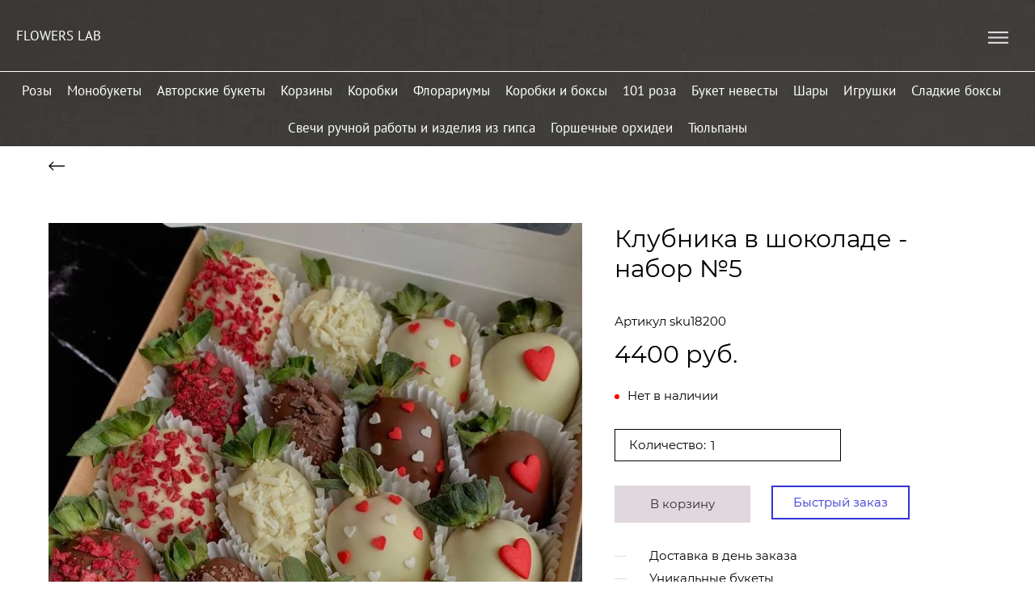

--- FILE ---
content_type: text/html; charset=utf-8
request_url: https://flowerslab.store/klubnika-v-shokolade-nabor-5
body_size: 101036
content:
<!DOCTYPE html>
<html class='no-js' lang='ru'>
<head>
<script type="text/javascript">(function(window,document,n,project_ids){window.GudokData=n;if(typeof project_ids !== "object"){project_ids = [project_ids]};window[n] = {};window[n]["projects"]=project_ids;config_load(project_ids.join(','));function config_load(cId){var a=document.getElementsByTagName("script")[0],s=document.createElement("script"),i=function(){a.parentNode.insertBefore(s,a)},cMrs='';s.async=true;if(document.location.search&&document.location.search.indexOf('?gudok_check=')===0)cMrs+=document.location.search.replace('?','&');s.src="//mod.gudok.tel/script.js?sid="+cId+cMrs;if(window.opera == "[object Opera]"){document.addEventListener("DOMContentLoaded", i, false)}else{i()}}})(window, document, "gd", "zrt3c4orbh");</script>

<script>
   (function(w, d, s, l, i) {
       w[l] = w[l] || [];
       w[l].push({
           'gtm.start':
               new Date().getTime(),
           event: 'gtm.js'
       });
       var f = d.getElementsByTagName(s)[0],
           j = d.createElement(s),
           dl = l != 'dataLayer' ? '&l=' + l : '';
       j.async = true;
       j.src =
           'https://www.googletagmanager.com/gtm.js?id=' + i + dl;
       f.parentNode.insertBefore(j, f);
   })(window, document, 'script', 'dataLayer', 'GTM-PTMLW96');
</script>

<meta name="yandex-verification" content="f9336eef994aa4a9" />
<meta name="yandex-verification" content="202529e82a4de724" />
<meta name="zen-verification" content="tcWiy7ZnlYPyWS0VrTgAwj6fu8JIJx4NlUc9PrDqrfKzSYqsgyg1a7UTtJcF4GaL" />

<!-- Google tag (gtag.js) -->
<script async src="https://www.googletagmanager.com/gtag/js?id=G-J85GCKJQHR"></script>
<script>
  window.dataLayer = window.dataLayer || [];
  function gtag(){dataLayer.push(arguments);}
  gtag('js', new Date());

  gtag('config', 'G-J85GCKJQHR');
</script>

<!-- Google Tag Manager -->
<script>(function(w,d,s,l,i){w[l]=w[l]||[];w[l].push({'gtm.start':
new Date().getTime(),event:'gtm.js'});var f=d.getElementsByTagName(s)[0],
j=d.createElement(s),dl=l!='dataLayer'?'&l='+l:'';j.async=true;j.src=
'https://www.googletagmanager.com/gtm.js?id='+i+dl;f.parentNode.insertBefore(j,f);
})(window,document,'script','dataLayer','GTM-5J88X7R');</script>
<!-- End Google Tag Manager -->
<meta charset='utf-8'>
<meta content='IE=edge' http-equiv='X-UA-Compatible'>
<meta content='width=device-width, initial-scale=1' name='viewport'>
<link href='/images/006/354/641/6354641/32x32/Flowers-lab.png' rel='icon'>
<link href='/images/006/354/641/6354641/180x180/Flowers-lab.png' rel='apple-touch-icon' sizes='180x180'>

<meta name="csrf-param" content="authenticity_token" />
<meta name="csrf-token" content="4EZAPpazbA9Zu-XqYVkjaaALNn9pE515rngQ_VgnKV7c6gCveCzTyDIH8BpBEbE_O9eOX3PRBc8KNPi9Ln0Zyg" />
<title>Купить клубника в шоколаде - набор №5 недорого с ценой 4400 руб. в Москве - бесплатная круглосуточная доставка</title>
<meta content='★ Круглосуточная доставка клубника в шоколаде - набор №5  ✓ по фантастической цене от 4400 руб. в Москве и Московской области. ✓ Ассортимент   в наличии. ☎+7 (964) 557-36-78' name='description'>
<meta content='summary' name='twitter:card'>
<meta content='https://flowerslab.store/klubnika-v-shokolade-nabor-5' name='twitter:url'>
<meta content='Состав: клубника, шоколад; количество: 16 шт' name='twitter:description'>
<meta content='https://flowerslab.store/images/007/290/840/7290840/200x/6972e876-8113-45d4-839a-e4cbd580c4c4.jpg' name='twitter:image'>
<meta content='WebPage' property='og:type'>
<meta content='https://flowerslab.store/klubnika-v-shokolade-nabor-5' property='og:url'>
<meta content='Состав: клубника, шоколад; количество: 16 шт' property='og:description'>
<meta content='https://flowerslab.store/images/007/290/840/7290840/200x/6972e876-8113-45d4-839a-e4cbd580c4c4.jpg' property='og:image'>
<meta content='Состав: клубника, шоколад; количество: 16 шт' itemprop='description'>
<meta content='https://flowerslab.store/images/007/290/840/7290840/200x/6972e876-8113-45d4-839a-e4cbd580c4c4.jpg' itemprop='image'>
<link href='https://flowerslab.store/klubnika-v-shokolade-nabor-5' rel='canonical'>
<script type='application/ld+json'>
{"@context":"https://schema.org","@type":"Product","name":"Клубника в шоколаде - набор №5","description":"Состав: клубника, шоколад; количество: 16 шт","image":["https://flowerslab.store/images/007/290/840/7290840/original/6972e876-8113-45d4-839a-e4cbd580c4c4.jpg"],"sku":"sku18200","offers":{"@type":"Offer","price":"4400.0","priceCurrency":"RUB","availability":"https://schema.org/InStock"}}
</script>




<style>
  ﻿/*! normalize.css v3.0.2 | MIT License | git.io/normalize */html{font-family:sans-serif;-ms-text-size-adjust:100%;-webkit-text-size-adjust:100%}body{margin:0}article,aside,details,figcaption,figure,footer,header,hgroup,main,menu,nav,section,summary{display:block}audio,canvas,progress,video{display:inline-block;vertical-align:baseline}audio:not([controls]){display:none;height:0}[hidden],template{display:none}a{background-color:rgba(0,0,0,0)}a:active,a:hover{outline:0}abbr[title]{border-bottom:1px dotted}b,strong{font-weight:bold}dfn{font-style:italic}h1{font-size:2em;margin:.67em 0}mark{background:#ff0;color:#000}small{font-size:80%}sub,sup{font-size:75%;line-height:0;position:relative;vertical-align:baseline}sup{top:-0.5em}sub{bottom:-0.25em}img{border:0}svg:not(:root){overflow:hidden}figure{margin:1em 40px}hr{-moz-box-sizing:content-box;box-sizing:content-box;height:0}pre{overflow:auto}code,kbd,pre,samp{font-family:monospace,monospace;font-size:1em}button,input,optgroup,select,textarea{color:inherit;font:inherit;margin:0}button{overflow:visible}button,select{text-transform:none}button,html input[type=button],input[type=reset],input[type=submit]{-webkit-appearance:button;cursor:pointer}button[disabled],html input[disabled]{cursor:default}button::-moz-focus-inner,input::-moz-focus-inner{border:0;padding:0}input{line-height:normal}input[type=checkbox],input[type=radio]{box-sizing:border-box;padding:0}input[type=number]::-webkit-inner-spin-button,input[type=number]::-webkit-outer-spin-button{height:auto}input[type=search]{-webkit-appearance:textfield}input[type=search]::-webkit-search-cancel-button,input[type=search]::-webkit-search-decoration{-webkit-appearance:none}fieldset{border:1px solid silver;margin:0 2px;padding:.35em .625em .75em}legend{border:0;padding:0}textarea{overflow:auto}optgroup{font-weight:bold}table{border-collapse:collapse;border-spacing:0}td,th{padding:0}*,*:after,*:before{box-sizing:border-box}body,h1,h2,h3,h4,h5,h6,p,blockquote,pre,dl,dd,ol,ul,form,fieldset,legend,figure,table,th,td,caption,hr{margin:0;padding:0}h1,h2,h3,h4,h5,h6{font-size:inherit;font-weight:inherit}html{height:100%}audio,canvas,img,iframe,svg,video{vertical-align:middle}img{max-width:100%;font-style:italic}img[src=""]{opacity:0}video{max-width:100%}video::-webkit-media-controls-start-playback-button{display:none}ul,ol{list-style:none}b,strong{font-weight:700}*{min-height:0;min-width:0}input[type=button],input[type=submit],input[type=reset],input[type=file]::-webkit-file-upload-button,button{border-radius:0}/*! * ui-select * http://github.com/angular-ui/ui-select * Version: 0.12.0 - 2015-05-28T07:44:11.364Z * License: MIT */.ui-select-highlight{font-weight:bold}.ui-select-offscreen{clip:rect(0 0 0 0) !important;width:1px !important;height:1px !important;border:0 !important;margin:0 !important;padding:0 !important;overflow:hidden !important;position:absolute !important;outline:0 !important;left:0px !important;top:0px !important}.selectize-control>.selectize-input>input{width:100%}.selectize-control>.selectize-dropdown{width:100%}.ui-select-container[theme=selectize].direction-up .ui-select-dropdown{box-shadow:0 -4px 8px rgba(0, 0, 0, 0.25);margin-top:-2px}.clearfix{*zoom:1}.clearfix:before,.clearfix:after{display:table;content:"";line-height:0}.clearfix:after{clear:both}.hide-text{font:0/0 a;color:transparent;text-shadow:none;background-color:transparent;border:0}.input-block-level{display:block;width:100%;min-height:30px;-webkit-box-sizing:border-box;-moz-box-sizing:border-box;box-sizing:border-box}.date-picker-date-time{position:absolute}.date-range .date-picker-date-time{position:inherit}[date-picker-wrapper]{position:absolute;min-width:220px;z-index:10;display:block;font-size:14px}[date-time-append] [date-picker-wrapper] [date-picker]{margin-top:-30px}[date-time-append] [date-picker]{position:relative;margin-right:-1000px;margin-bottom:-1000px}[date-range] [date-picker] .after.before{color:#fff;text-shadow:0 -1px 0 rgba(0, 0, 0, 0.25);background-color:#499dcd;background-image:-moz-linear-gradient(top, #5bc0de, #2f6ab4);background-image:-webkit-gradient(linear, 0 0, 0 100%, from(#5bc0de), to(#2f6ab4));background-image:-webkit-linear-gradient(top, #5bc0de, #2f6ab4);background-image:-o-linear-gradient(top, #5bc0de, #2f6ab4);background-image:linear-gradient(to bottom, #5bc0de, #2f6ab4);background-repeat:repeat-x;filter:progid:DXImageTransform.Microsoft.gradient(startColorstr="#ff5bc0de", endColorstr="#ff2f6ab4", GradientType=0);border-color:#2f6ab4 #2f6ab4 #1f4677;border-color:rgba(0, 0, 0, 0.1) rgba(0, 0, 0, 0.1) rgba(0, 0, 0, 0.25);*background-color:#2f6ab4;filter:progid:DXImageTransform.Microsoft.gradient(enabled = false)}[date-range] [date-picker] .after.before:hover,[date-range] [date-picker] .after.before:active,[date-range] [date-picker] .after.before.active,[date-range] [date-picker] .after.before.disabled,[date-range] [date-picker] .after.before[disabled]{color:#fff;background-color:#2f6ab4;*background-color:#2a5ea0}[date-range] [date-picker] .after.before:active,[date-range] [date-picker] .after.before.active{background-color:#24528c \9 }[date-picker].hidden{display:none}[date-picker]{-webkit-user-select:none;-moz-user-select:none;-ms-user-select:none;-o-user-select:none;user-select:none;-webkit-border-radius:4px;-moz-border-radius:4px;border-radius:4px;background-color:#fff;padding:4px}[date-picker] table{margin:0}[date-picker] td,[date-picker] th{padding:4px 5px;text-align:center;width:20px;height:20px;-webkit-border-radius:4px;-moz-border-radius:4px;border-radius:4px;border:none}[date-picker] .switch{width:145px}[date-picker] span{display:block;width:23%;height:26px;line-height:25px;float:left;margin:1%;cursor:pointer;-webkit-border-radius:4px;-moz-border-radius:4px;border-radius:4px}[date-picker] span:hover{background:#eee}[date-picker] span.disabled,[date-picker] span.disabled:hover{background:none;color:#999;cursor:default}[date-picker] .active,[date-picker] .now{color:#fff;background-color:#006dcc;background-image:-moz-linear-gradient(top, #0088cc, #0044cc);background-image:-webkit-gradient(linear, 0 0, 0 100%, from(#0088cc), to(#0044cc));background-image:-webkit-linear-gradient(top, #0088cc, #0044cc);background-image:-o-linear-gradient(top, #0088cc, #0044cc);background-image:linear-gradient(to bottom, #0088cc, #0044cc);background-repeat:repeat-x;filter:progid:DXImageTransform.Microsoft.gradient(startColorstr="#ff0088cc", endColorstr="#ff0044cc", GradientType=0);border-color:#04c #04c #002a80;border-color:rgba(0, 0, 0, 0.1) rgba(0, 0, 0, 0.1) rgba(0, 0, 0, 0.25);*background-color:#04c;filter:progid:DXImageTransform.Microsoft.gradient(enabled = false);color:#fff;text-shadow:0 -1px 0 rgba(0, 0, 0, 0.25)}[date-picker] .active:hover,[date-picker] .now:hover,[date-picker] .active:active,[date-picker] .now:active,[date-picker] .active.active,[date-picker] .now.active,[date-picker] .active.disabled,[date-picker] .now.disabled,[date-picker] .active[disabled],[date-picker] .now[disabled]{color:#fff;background-color:#04c;*background-color:#003bb3}[date-picker] .active:active,[date-picker] .now:active,[date-picker] .active.active,[date-picker] .now.active{background-color:#039 \9 }[date-picker] .now{color:#fff;text-shadow:0 -1px 0 rgba(0, 0, 0, 0.25);background-color:#ee735b;background-image:-moz-linear-gradient(top, #ee5f5b, #ee905b);background-image:-webkit-gradient(linear, 0 0, 0 100%, from(#ee5f5b), to(#ee905b));background-image:-webkit-linear-gradient(top, #ee5f5b, #ee905b);background-image:-o-linear-gradient(top, #ee5f5b, #ee905b);background-image:linear-gradient(to bottom, #ee5f5b, #ee905b);background-repeat:repeat-x;filter:progid:DXImageTransform.Microsoft.gradient(startColorstr="#ffee5f5b", endColorstr="#ffee905b", GradientType=0);border-color:#ee905b #ee905b #e56218;border-color:rgba(0, 0, 0, 0.1) rgba(0, 0, 0, 0.1) rgba(0, 0, 0, 0.25);*background-color:#ee905b;filter:progid:DXImageTransform.Microsoft.gradient(enabled = false)}[date-picker] .now:hover,[date-picker] .now:active,[date-picker] .now.active,[date-picker] .now.disabled,[date-picker] .now[disabled]{color:#fff;background-color:#ee905b;*background-color:#ec8044}[date-picker] .now:active,[date-picker] .now.active{background-color:#e9712d \9 }[date-picker] .disabled{background:none;color:#999 !important;cursor:default}[date-picker] [ng-switch-when=year] span,[date-picker] [ng-switch-when=month] span,[date-picker] [ng-switch-when=minutes] span{height:54px;line-height:54px}[date-picker] [ng-switch-when=date] td{padding:0}[date-picker] [ng-switch-when=date] span{width:100%;height:26px;line-height:26px}[date-picker] th:hover,[date-picker] [ng-switch-when=date] td span:hover{background:#eee;cursor:pointer}/*! * Bootstrap v3.3.7 (http://getbootstrap.com) * Copyright 2011-2016 Twitter, Inc. * Licensed under MIT (https://github.com/twbs/bootstrap/blob/master/LICENSE) */@font-face{font-family:"Glyphicons Halflings";src:url("/assets/sites/builder/glyphicons-halflings-regular-5e9e8a7f.woff") format("woff")}.datetimepicker .glyphicon{position:relative;top:1px;display:inline-block;font-family:"Glyphicons Halflings";font-style:normal;font-weight:normal;line-height:1;-webkit-font-smoothing:antialiased;-moz-osx-font-smoothing:grayscale}.datetimepicker .glyphicon-arrow-left:before{content:""}.datetimepicker .glyphicon-arrow-right:before{content:""}.datetimepicker .sr-only{position:absolute;width:1px;height:1px;padding:0;margin:-1px;overflow:hidden;clip:rect(0, 0, 0, 0);border:0}.datetimepicker .sr-only-focusable:active,.datetimepicker .sr-only-focusable:focus{position:static;width:auto;height:auto;margin:0;overflow:visible;clip:auto}.datetimepicker .table{width:100%;max-width:100%;margin-bottom:20px}.datetimepicker .table>thead>tr>th,.datetimepicker .table>tbody>tr>th,.datetimepicker .table>tfoot>tr>th,.datetimepicker .table>thead>tr>td,.datetimepicker .table>tbody>tr>td,.datetimepicker .table>tfoot>tr>td{line-height:1.42857143;vertical-align:top;padding:5px}.datetimepicker .table>thead>tr>th{vertical-align:bottom}.datetimepicker .table>caption+thead>tr:first-child>th,.datetimepicker .table>colgroup+thead>tr:first-child>th,.datetimepicker .table>thead:first-child>tr:first-child>th,.datetimepicker .table>caption+thead>tr:first-child>td,.datetimepicker .table>colgroup+thead>tr:first-child>td,.datetimepicker .table>thead:first-child>tr:first-child>td{border-top:0}.datetimepicker .table .table{background-color:#fff}.datetimepicker .table-hover>tbody>tr:hover{background-color:#f5f5f5}.datetimepicker .table>thead>tr>td.active,.datetimepicker .table>tbody>tr>td.active,.datetimepicker .table>tfoot>tr>td.active,.datetimepicker .table>thead>tr>th.active,.datetimepicker .table>tbody>tr>th.active,.datetimepicker .table>tfoot>tr>th.active,.datetimepicker .table>thead>tr.active>td,.datetimepicker .table>tbody>tr.active>td,.datetimepicker .table>tfoot>tr.active>td,.datetimepicker .table>thead>tr.active>th,.datetimepicker .table>tbody>tr.active>th,.datetimepicker .table>tfoot>tr.active>th{background-color:#f5f5f5}.datetimepicker .table-hover>tbody>tr>td.active:hover,.datetimepicker .table-hover>tbody>tr>th.active:hover,.datetimepicker .table-hover>tbody>tr.active:hover>td,.datetimepicker .table-hover>tbody>tr:hover>.active,.datetimepicker .table-hover>tbody>tr.active:hover>th{background-color:#e8e8e8}.datetimepicker .table>thead>tr>td.success,.datetimepicker .table>tbody>tr>td.success,.datetimepicker .table>tfoot>tr>td.success,.datetimepicker .table>thead>tr>th.success,.datetimepicker .table>tbody>tr>th.success,.datetimepicker .table>tfoot>tr>th.success,.datetimepicker .table>thead>tr.success>td,.datetimepicker .table>tbody>tr.success>td,.datetimepicker .table>tfoot>tr.success>td,.datetimepicker .table>thead>tr.success>th,.datetimepicker .table>tbody>tr.success>th,.datetimepicker .table>tfoot>tr.success>th{background-color:#dff0d8}.datetimepicker .table-hover>tbody>tr>td.success:hover,.datetimepicker .table-hover>tbody>tr>th.success:hover,.datetimepicker .table-hover>tbody>tr.success:hover>td,.datetimepicker .table-hover>tbody>tr:hover>.success,.datetimepicker .table-hover>tbody>tr.success:hover>th{background-color:#d0e9c6}.datetimepicker .table>thead>tr>td.info,.datetimepicker .table>tbody>tr>td.info,.datetimepicker .table>tfoot>tr>td.info,.datetimepicker .table>thead>tr>th.info,.datetimepicker .table>tbody>tr>th.info,.datetimepicker .table>tfoot>tr>th.info,.datetimepicker .table>thead>tr.info>td,.datetimepicker .table>tbody>tr.info>td,.datetimepicker .table>tfoot>tr.info>td,.datetimepicker .table>thead>tr.info>th,.datetimepicker .table>tbody>tr.info>th,.datetimepicker .table>tfoot>tr.info>th{background-color:#d9edf7}.datetimepicker .table-hover>tbody>tr>td.info:hover,.datetimepicker .table-hover>tbody>tr>th.info:hover,.datetimepicker .table-hover>tbody>tr.info:hover>td,.datetimepicker .table-hover>tbody>tr:hover>.info,.datetimepicker .table-hover>tbody>tr.info:hover>th{background-color:#c4e3f3}.datetimepicker .table>thead>tr>td.warning,.datetimepicker .table>tbody>tr>td.warning,.datetimepicker .table>tfoot>tr>td.warning,.datetimepicker .table>thead>tr>th.warning,.datetimepicker .table>tbody>tr>th.warning,.datetimepicker .table>tfoot>tr>th.warning,.datetimepicker .table>thead>tr.warning>td,.datetimepicker .table>tbody>tr.warning>td,.datetimepicker .table>tfoot>tr.warning>td,.datetimepicker .table>thead>tr.warning>th,.datetimepicker .table>tbody>tr.warning>th,.datetimepicker .table>tfoot>tr.warning>th{background-color:#fcf8e3}.datetimepicker .table-hover>tbody>tr>td.warning:hover,.datetimepicker .table-hover>tbody>tr>th.warning:hover,.datetimepicker .table-hover>tbody>tr.warning:hover>td,.datetimepicker .table-hover>tbody>tr:hover>.warning,.datetimepicker .table-hover>tbody>tr.warning:hover>th{background-color:#faf2cc}.datetimepicker .table>thead>tr>td.danger,.datetimepicker .table>tbody>tr>td.danger,.datetimepicker .table>tfoot>tr>td.danger,.datetimepicker .table>thead>tr>th.danger,.datetimepicker .table>tbody>tr>th.danger,.datetimepicker .table>tfoot>tr>th.danger,.datetimepicker .table>thead>tr.danger>td,.datetimepicker .table>tbody>tr.danger>td,.datetimepicker .table>tfoot>tr.danger>td,.datetimepicker .table>thead>tr.danger>th,.datetimepicker .table>tbody>tr.danger>th,.datetimepicker .table>tfoot>tr.danger>th{background-color:#f2dede}.datetimepicker .table-hover>tbody>tr>td.danger:hover,.datetimepicker .table-hover>tbody>tr>th.danger:hover,.datetimepicker .table-hover>tbody>tr.danger:hover>td,.datetimepicker .table-hover>tbody>tr:hover>.danger,.datetimepicker .table-hover>tbody>tr.danger:hover>th{background-color:#ebcccc}.datetimepicker{border-radius:4px;direction:ltr;display:block;margin-top:1px;-webkit-user-select:none;-moz-user-select:none;-ms-user-select:none;user-select:none;width:320px}.datetimepicker>div{display:none}.datetimepicker .hour,.datetimepicker .minute{height:34px;line-height:34px;margin:0;width:25%}.datetimepicker .table{margin:0}.datetimepicker .table td,.datetimepicker .table th{border:0;border-radius:4px;height:20px;text-align:center}.datetimepicker .minute:hover,.datetimepicker .hour:hover,.datetimepicker .day:hover,.datetimepicker .switch:hover,.datetimepicker .left:hover,.datetimepicker .right:hover{background:#eee;cursor:pointer}.datetimepicker .disabled,.datetimepicker .disabled:hover{background:none;color:#ebebeb;cursor:default}.datetimepicker .active,.datetimepicker .active:hover,.datetimepicker .active.disabled,.datetimepicker .active.disabled:hover{background-color:#04c;background-image:linear-gradient(to bottom, #08c, #04c);background-repeat:repeat-x;border-color:#04c #04c #002a80;color:#fff;-webkit-filter:progid:dximagetransform.microsoft.gradient(startColorstr="#08c", endColorstr="#04c", GradientType=0);filter:progid:dximagetransform.microsoft.gradient(startColorstr="#08c", endColorstr="#04c", GradientType=0);text-shadow:0 -1px 0 rgba(0,0,0,.25)}.datetimepicker .current,.datetimepicker .current:hover,.datetimepicker .current.disabled,.datetimepicker .current.disabled:hover{background-color:#e5e5e5}.datetimepicker .active:hover,.datetimepicker .active:hover:hover,.datetimepicker .active.disabled:hover,.datetimepicker .active.disabled:hover:hover,.datetimepicker .active:active,.datetimepicker .active:hover:active,.datetimepicker .active.disabled:active,.datetimepicker .active.disabled:hover:active,.datetimepicker .active.active,.datetimepicker .active:hover.active,.datetimepicker .active.disabled.active,.datetimepicker .active.disabled:hover.active,.datetimepicker .active.disabled,.datetimepicker .active:hover.disabled,.datetimepicker .active.disabled.disabled,.datetimepicker .active.disabled:hover.disabled,.datetimepicker td.active[disabled],.datetimepicker td.active:hover[disabled],.datetimepicker td.active.disabled[disabled],.datetimepicker td.active.disabled:hover[disabled],.datetimepicker span.active[disabled],.datetimepicker span.active:hover[disabled],.datetimepicker span.active.disabled[disabled],.datetimepicker span.active.disabled:hover[disabled]{background-color:#04c}.datetimepicker span{border-radius:4px;cursor:pointer;display:block;float:left;height:54px;line-height:54px;margin:1%;width:23%}.datetimepicker span:hover{background:#eee}.datetimepicker .past,.datetimepicker .future{color:#999}/*! * Fotorama 4.6.4 | http://fotorama.io/license/ */.fotorama__arr:focus:after,.fotorama__fullscreen-icon:focus:after,.fotorama__html,.fotorama__img,.fotorama__nav__frame:focus .fotorama__dot:after,.fotorama__nav__frame:focus .fotorama__thumb:after,.fotorama__stage__frame,.fotorama__stage__shaft,.fotorama__video iframe{position:absolute;width:100%;height:100%;top:0;right:0;left:0;bottom:0}.fotorama--fullscreen,.fotorama__img{max-width:99999px !important;max-height:99999px !important;min-width:0 !important;min-height:0 !important;border-radius:0 !important;box-shadow:none !important;padding:0 !important}.fotorama__wrap .fotorama__grab{cursor:move;cursor:-webkit-grab;cursor:-o-grab;cursor:-ms-grab;cursor:grab}.fotorama__grabbing *{cursor:move;cursor:-webkit-grabbing;cursor:-o-grabbing;cursor:-ms-grabbing;cursor:grabbing}.fotorama__spinner{position:absolute !important;top:50% !important;left:50% !important}.fotorama__wrap--css3 .fotorama__arr,.fotorama__wrap--css3 .fotorama__fullscreen-icon,.fotorama__wrap--css3 .fotorama__nav__shaft,.fotorama__wrap--css3 .fotorama__stage__shaft,.fotorama__wrap--css3 .fotorama__thumb-border,.fotorama__wrap--css3 .fotorama__video-close,.fotorama__wrap--css3 .fotorama__video-play{-webkit-transform:translate3d(0, 0, 0);transform:translate3d(0, 0, 0)}.fotorama__caption,.fotorama__nav:after,.fotorama__nav:before,.fotorama__stage:after,.fotorama__stage:before,.fotorama__wrap--css3 .fotorama__html,.fotorama__wrap--css3 .fotorama__nav,.fotorama__wrap--css3 .fotorama__spinner,.fotorama__wrap--css3 .fotorama__stage,.fotorama__wrap--css3 .fotorama__stage .fotorama__img,.fotorama__wrap--css3 .fotorama__stage__frame{-webkit-transform:translateZ(0);transform:translateZ(0)}.fotorama__arr:focus,.fotorama__fullscreen-icon:focus,.fotorama__nav__frame{outline:0}.fotorama__arr:focus:after,.fotorama__fullscreen-icon:focus:after,.fotorama__nav__frame:focus .fotorama__dot:after,.fotorama__nav__frame:focus .fotorama__thumb:after{content:"";border-radius:inherit;background-color:rgba(0, 175, 234, 0.5)}.fotorama__wrap--video .fotorama__stage,.fotorama__wrap--video .fotorama__stage__frame--video,.fotorama__wrap--video .fotorama__stage__frame--video .fotorama__html,.fotorama__wrap--video .fotorama__stage__frame--video .fotorama__img,.fotorama__wrap--video .fotorama__stage__shaft{-webkit-transform:none !important;transform:none !important}.fotorama__wrap--css3 .fotorama__nav__shaft,.fotorama__wrap--css3 .fotorama__stage__shaft,.fotorama__wrap--css3 .fotorama__thumb-border{transition-property:-webkit-transform,width;transition-property:transform,width;transition-timing-function:cubic-bezier(0.1, 0, 0.25, 1);transition-duration:0ms}.fotorama__arr,.fotorama__fullscreen-icon,.fotorama__no-select,.fotorama__video-close,.fotorama__video-play,.fotorama__wrap{-webkit-user-select:none;-moz-user-select:none;-ms-user-select:none;user-select:none}.fotorama__select{-webkit-user-select:text;-moz-user-select:text;-ms-user-select:text;user-select:text}.fotorama__nav,.fotorama__nav__frame{margin:auto;padding:0}.fotorama__caption__wrap,.fotorama__nav__frame,.fotorama__nav__shaft{-moz-box-orient:vertical;display:inline-block;vertical-align:middle;*display:inline;*zoom:1}.fotorama__nav__frame,.fotorama__thumb-border{box-sizing:content-box}.fotorama__caption__wrap{box-sizing:border-box}.fotorama--hidden,.fotorama__load{position:absolute;left:-99999px;top:-99999px;z-index:-1}.fotorama__arr,.fotorama__fullscreen-icon,.fotorama__nav,.fotorama__nav__frame,.fotorama__nav__shaft,.fotorama__stage__frame,.fotorama__stage__shaft,.fotorama__video-close,.fotorama__video-play{-webkit-tap-highlight-color:transparent}.fotorama__arr,.fotorama__fullscreen-icon,.fotorama__video-close,.fotorama__video-play{background:url("/assets/sites/templates/template-01/fotorama-8eb62794.png") no-repeat}@media(-webkit-min-device-pixel-ratio: 1.5),(min-resolution: 2dppx){.fotorama__arr,.fotorama__fullscreen-icon,.fotorama__video-close,.fotorama__video-play{background:url("/assets/sites/templates/template-01/fotorama@2x-5cf93881.png") 0 0/96px 160px no-repeat}}.fotorama__thumb{background-color:#7f7f7f;background-color:rgba(127, 127, 127, 0.2)}@media print{.fotorama__arr,.fotorama__fullscreen-icon,.fotorama__thumb-border,.fotorama__video-close,.fotorama__video-play{background:none !important}}.fotorama{min-width:1px;overflow:hidden}.fotorama:not(.fotorama--unobtrusive)>*:not(:first-child){display:none}.fullscreen{width:100% !important;height:100% !important;max-width:100% !important;max-height:100% !important;margin:0 !important;padding:0 !important;overflow:hidden !important;background:#000}.fotorama--fullscreen{position:absolute !important;top:0 !important;left:0 !important;right:0 !important;bottom:0 !important;float:none !important;z-index:2147483647 !important;background:#000;width:100% !important;height:100% !important;margin:0 !important}.fotorama--fullscreen .fotorama__nav,.fotorama--fullscreen .fotorama__stage{background:#000}.fotorama__wrap{-webkit-text-size-adjust:100%;position:relative;direction:ltr;z-index:0}.fotorama__wrap--rtl .fotorama__stage__frame{direction:rtl}.fotorama__nav,.fotorama__stage{overflow:hidden;position:relative;max-width:100%}.fotorama__wrap--pan-y{-ms-touch-action:pan-y}.fotorama__wrap .fotorama__pointer{cursor:pointer}.fotorama__wrap--slide .fotorama__stage__frame{opacity:1 !important}.fotorama__stage__frame{overflow:hidden}.fotorama__stage__frame.fotorama__active{z-index:8}.fotorama__wrap--fade .fotorama__stage__frame{display:none}.fotorama__wrap--fade .fotorama__fade-front,.fotorama__wrap--fade .fotorama__fade-rear,.fotorama__wrap--fade .fotorama__stage__frame.fotorama__active{display:block;left:0;top:0}.fotorama__wrap--fade .fotorama__fade-front{z-index:8}.fotorama__wrap--fade .fotorama__fade-rear{z-index:7}.fotorama__wrap--fade .fotorama__fade-rear.fotorama__active{z-index:9}.fotorama__wrap--fade .fotorama__stage .fotorama__shadow{display:none}.fotorama__img{-ms-filter:"alpha(Opacity=0)";filter:alpha(opacity=0);opacity:0;border:none !important}.fotorama__error .fotorama__img,.fotorama__loaded .fotorama__img{-ms-filter:"alpha(Opacity=100)";filter:alpha(opacity=100);opacity:1}.fotorama--fullscreen .fotorama__loaded--full .fotorama__img,.fotorama__img--full{display:none}.fotorama--fullscreen .fotorama__loaded--full .fotorama__img--full{display:block}.fotorama__wrap--only-active .fotorama__nav,.fotorama__wrap--only-active .fotorama__stage{max-width:99999px !important}.fotorama__wrap--only-active .fotorama__stage__frame{visibility:hidden}.fotorama__wrap--only-active .fotorama__stage__frame.fotorama__active{visibility:visible}.fotorama__nav{font-size:0;line-height:0;text-align:center;display:none;white-space:nowrap;z-index:5}.fotorama__nav__shaft{position:relative;left:0;top:0;text-align:left}.fotorama__nav__frame{position:relative;cursor:pointer}.fotorama__nav--dots{display:block}.fotorama__nav--dots .fotorama__nav__frame{width:18px;height:30px}.fotorama__nav--dots .fotorama__nav__frame--thumb,.fotorama__nav--dots .fotorama__thumb-border{display:none}.fotorama__nav--thumbs{display:block}.fotorama__nav--thumbs .fotorama__nav__frame{padding-left:0 !important}.fotorama__nav--thumbs .fotorama__nav__frame:last-child{padding-right:0 !important}.fotorama__nav--thumbs .fotorama__nav__frame--dot{display:none}.fotorama__dot{display:block;width:4px;height:4px;position:relative;top:12px;left:6px;border-radius:6px;border:1px solid #7f7f7f}.fotorama__nav__frame:focus .fotorama__dot:after{padding:1px;top:-1px;left:-1px}.fotorama__nav__frame.fotorama__active .fotorama__dot{width:0;height:0;border-width:3px}.fotorama__nav__frame.fotorama__active .fotorama__dot:after{padding:3px;top:-3px;left:-3px}.fotorama__thumb{overflow:hidden;position:relative;width:100%;height:100%}.fotorama__nav__frame:focus .fotorama__thumb{z-index:2}.fotorama__thumb-border{position:absolute;z-index:9;top:0;left:0;border-style:solid;border-color:#00afea;background-image:linear-gradient(to bottom right, rgba(255, 255, 255, 0.25), rgba(64, 64, 64, 0.1))}.fotorama__caption{position:absolute;z-index:12;bottom:0;left:0;right:0;font-family:"Helvetica Neue",Arial,sans-serif;font-size:14px;line-height:1.5;color:#000}.fotorama__caption a{text-decoration:none;color:#000;border-bottom:1px solid;border-color:rgba(0, 0, 0, 0.5)}.fotorama__caption a:hover{color:#333;border-color:rgba(51, 51, 51, 0.5)}.fotorama__wrap--rtl .fotorama__caption{left:auto;right:0}.fotorama__wrap--no-captions .fotorama__caption,.fotorama__wrap--video .fotorama__caption{display:none}.fotorama__caption__wrap{background-color:#fff;background-color:rgba(255, 255, 255, 0.9);padding:5px 10px}@-webkit-keyframes spinner{0%{-webkit-transform:rotate(0);transform:rotate(0)}100%{-webkit-transform:rotate(360deg);transform:rotate(360deg)}}@keyframes spinner{0%{-webkit-transform:rotate(0);transform:rotate(0)}100%{-webkit-transform:rotate(360deg);transform:rotate(360deg)}}.fotorama__wrap--css3 .fotorama__spinner{-webkit-animation:spinner 24s infinite linear;animation:spinner 24s infinite linear}.fotorama__wrap--css3 .fotorama__html,.fotorama__wrap--css3 .fotorama__stage .fotorama__img{transition-property:opacity;transition-timing-function:linear;transition-duration:.3s}.fotorama__wrap--video .fotorama__stage__frame--video .fotorama__html,.fotorama__wrap--video .fotorama__stage__frame--video .fotorama__img{-ms-filter:"alpha(Opacity=0)";filter:alpha(opacity=0);opacity:0}.fotorama__select{cursor:auto}.fotorama__video{top:32px;right:0;bottom:0;left:0;position:absolute;z-index:10}@-moz-document url-prefix(){.fotorama__active{box-shadow:0 0 0 transparent}}.fotorama__arr,.fotorama__fullscreen-icon,.fotorama__video-close,.fotorama__video-play{position:absolute;z-index:11;cursor:pointer}.fotorama__arr{position:absolute;width:32px;height:32px;top:50%;margin-top:-16px}.fotorama__arr--prev{left:2px;background-position:0 0}.fotorama__arr--next{right:2px;background-position:-32px 0}.fotorama__arr--disabled{pointer-events:none;cursor:default;*display:none;opacity:.1}.fotorama__fullscreen-icon{width:32px;height:32px;top:2px;right:2px;background-position:0 -32px;z-index:20}.fotorama__arr:focus,.fotorama__fullscreen-icon:focus{border-radius:50%}.fotorama--fullscreen .fotorama__fullscreen-icon{background-position:-32px -32px}.fotorama__video-play{width:96px;height:96px;left:50%;top:50%;margin-left:-48px;margin-top:-48px;background-position:0 -64px;opacity:0}.fotorama__wrap--css2 .fotorama__video-play,.fotorama__wrap--video .fotorama__stage .fotorama__video-play{display:none}.fotorama__error .fotorama__video-play,.fotorama__loaded .fotorama__video-play,.fotorama__nav__frame .fotorama__video-play{opacity:1;display:block}.fotorama__nav__frame .fotorama__video-play{width:32px;height:32px;margin-left:-16px;margin-top:-16px;background-position:-64px -32px}.fotorama__video-close{width:32px;height:32px;top:0;right:0;background-position:-64px 0;z-index:20;opacity:0}.fotorama__wrap--css2 .fotorama__video-close{display:none}.fotorama__wrap--css3 .fotorama__video-close{-webkit-transform:translate3d(32px, -32px, 0);transform:translate3d(32px, -32px, 0)}.fotorama__wrap--video .fotorama__video-close{display:block;opacity:1}.fotorama__wrap--css3.fotorama__wrap--video .fotorama__video-close{-webkit-transform:translate3d(0, 0, 0);transform:translate3d(0, 0, 0)}.fotorama__wrap--no-controls.fotorama__wrap--toggle-arrows .fotorama__arr,.fotorama__wrap--no-controls.fotorama__wrap--toggle-arrows .fotorama__fullscreen-icon{opacity:0}.fotorama__wrap--no-controls.fotorama__wrap--toggle-arrows .fotorama__arr:focus,.fotorama__wrap--no-controls.fotorama__wrap--toggle-arrows .fotorama__fullscreen-icon:focus{opacity:1}.fotorama__wrap--video .fotorama__arr,.fotorama__wrap--video .fotorama__fullscreen-icon{opacity:0 !important}.fotorama__wrap--css2.fotorama__wrap--no-controls.fotorama__wrap--toggle-arrows .fotorama__arr,.fotorama__wrap--css2.fotorama__wrap--no-controls.fotorama__wrap--toggle-arrows .fotorama__fullscreen-icon{display:none}.fotorama__wrap--css2.fotorama__wrap--no-controls.fotorama__wrap--toggle-arrows .fotorama__arr:focus,.fotorama__wrap--css2.fotorama__wrap--no-controls.fotorama__wrap--toggle-arrows .fotorama__fullscreen-icon:focus{display:block}.fotorama__wrap--css2.fotorama__wrap--video .fotorama__arr,.fotorama__wrap--css2.fotorama__wrap--video .fotorama__fullscreen-icon{display:none !important}.fotorama__wrap--css3.fotorama__wrap--no-controls.fotorama__wrap--slide.fotorama__wrap--toggle-arrows .fotorama__fullscreen-icon:not(:focus){-webkit-transform:translate3d(32px, -32px, 0);transform:translate3d(32px, -32px, 0)}.fotorama__wrap--css3.fotorama__wrap--no-controls.fotorama__wrap--slide.fotorama__wrap--toggle-arrows .fotorama__arr--prev:not(:focus){-webkit-transform:translate3d(-48px, 0, 0);transform:translate3d(-48px, 0, 0)}.fotorama__wrap--css3.fotorama__wrap--no-controls.fotorama__wrap--slide.fotorama__wrap--toggle-arrows .fotorama__arr--next:not(:focus){-webkit-transform:translate3d(48px, 0, 0);transform:translate3d(48px, 0, 0)}.fotorama__wrap--css3.fotorama__wrap--video .fotorama__fullscreen-icon{-webkit-transform:translate3d(32px, -32px, 0) !important;transform:translate3d(32px, -32px, 0) !important}.fotorama__wrap--css3.fotorama__wrap--video .fotorama__arr--prev{-webkit-transform:translate3d(-48px, 0, 0) !important;transform:translate3d(-48px, 0, 0) !important}.fotorama__wrap--css3.fotorama__wrap--video .fotorama__arr--next{-webkit-transform:translate3d(48px, 0, 0) !important;transform:translate3d(48px, 0, 0) !important}.fotorama__wrap--css3 .fotorama__arr:not(:focus),.fotorama__wrap--css3 .fotorama__fullscreen-icon:not(:focus),.fotorama__wrap--css3 .fotorama__video-close:not(:focus),.fotorama__wrap--css3 .fotorama__video-play:not(:focus){transition-property:-webkit-transform,opacity;transition-property:transform,opacity;transition-duration:.3s}.fotorama__nav:after,.fotorama__nav:before,.fotorama__stage:after,.fotorama__stage:before{content:"";display:block;position:absolute;text-decoration:none;top:0;bottom:0;width:10px;height:auto;z-index:10;pointer-events:none;background-repeat:no-repeat;background-size:1px 100%,5px 100%}.fotorama__nav:before,.fotorama__stage:before{background-image:linear-gradient(transparent, rgba(0, 0, 0, 0.2) 25%, rgba(0, 0, 0, 0.3) 75%, transparent),radial-gradient(farthest-side at 0 50%, rgba(0, 0, 0, 0.4), transparent);background-position:0 0,0 0;left:-10px}.fotorama__nav.fotorama__shadows--left:before,.fotorama__stage.fotorama__shadows--left:before{left:0}.fotorama__nav:after,.fotorama__stage:after{background-image:linear-gradient(transparent, rgba(0, 0, 0, 0.2) 25%, rgba(0, 0, 0, 0.3) 75%, transparent),radial-gradient(farthest-side at 100% 50%, rgba(0, 0, 0, 0.4), transparent);background-position:100% 0,100% 0;right:-10px}.fotorama__nav.fotorama__shadows--right:after,.fotorama__stage.fotorama__shadows--right:after{right:0}.fotorama--fullscreen .fotorama__nav:after,.fotorama--fullscreen .fotorama__nav:before,.fotorama--fullscreen .fotorama__stage:after,.fotorama--fullscreen .fotorama__stage:before,.fotorama__wrap--fade .fotorama__stage:after,.fotorama__wrap--fade .fotorama__stage:before,.fotorama__wrap--no-shadows .fotorama__nav:after,.fotorama__wrap--no-shadows .fotorama__nav:before,.fotorama__wrap--no-shadows .fotorama__stage:after,.fotorama__wrap--no-shadows .fotorama__stage:before{display:none}.grafs foreignObject{cursor:default;padding:0;margin:0}.grafs-text,.grafs-tips,.grafs-tooltip,.grafs-summary,.grafs-legend{font-family:"Trebuchet MS",Arial,Helvetica,Tahoma,sans-serif}.grafs-text{font-size:10px}.grafs-label{fill:#9a9ca0}.grafs-label-bold{fill:#5b5c5f;font-weight:bold}.grafs-bubbles-tip{font-weight:bold}.grafs-grid-bottom-x-labels .grafs-label,.grafs-grid-left-y-labels .grafs-label{fill:rgba(0, 0, 0, 0.7);font-size:11px}.grafs.inverted .grafs-grid-bottom-x-labels .grafs-label,.grafs.inverted .grafs-grid-left-y-labels .grafs-label{fill:rgba(255, 255, 255, 0.5)}.grafs-tooltip{position:absolute;float:left;min-width:30px;max-width:300px;padding:4px 12px;border-radius:4px;background:rgba(255, 255, 255, 0.97);color:#444;font-size:12px;text-align:left;line-height:18px;box-shadow:0 1px 2px rgba(0, 0, 0, 0.3);pointer-events:none}.grafs-tooltip:after{position:absolute;left:50%;bottom:-6px;content:"";height:0;margin:0 0 0 -6px;border-right:5px solid transparent;border-left:5px solid transparent;border-top:6px solid rgba(255, 255, 255, 0.95);line-height:0}.grafs-summary{color:#000;margin:0 12px;font-size:20px;font-weight:bold;cursor:text;display:flex;justify-content:center;align-items:center;text-align:center}.grafs.inverted .grafs-summary{font-weight:normal;color:rgba(255, 255, 255, 0.95)}.grafs-summary>span{line-height:1.3;white-space:nowrap}.grafs-summary-desc{display:block;font-size:11px;font-weight:bold;color:rgba(0, 0, 0, 0.45)}.grafs.inverted .grafs-summary-desc{font-weight:normal;color:rgba(255, 255, 255, 0.45)}.grafs-base{fill:#f4f4f4}.inverted .grafs-base{fill:rgba(255, 255, 255, 0.1)}.grafs-hovered:hover{opacity:.65}.grafs-grid-line{stroke:rgba(0, 0, 0, 0.1);opacity:.5}.grafs.inverted .grafs-grid-line{stroke:rgba(255, 255, 255, 0.1)}.grafs-grid-first-line{opacity:1;stroke-width:2px;stroke:#000}.grafs-grid-x-line{stroke-dasharray:5 5;stroke:rgba(0, 0, 0, 0.2)}.grafs-weekend-line{stroke:#df7586 !important;opacity:.35;stroke-width:2px}.grafs-weekend-label{fill:#df7586 !important}.grafs-tips{font-size:10px;font-weight:bold}.grafs-points-tip{font-weight:normal}.grafs-legend{text-align:center}.grafs-legend-item{padding:2px 0;margin:0 12px;display:inline-block;font-size:11px;line-height:16px;color:rgba(0, 0, 0, 0.85);font-weight:bold}.grafs-legend-item-toggle{cursor:pointer}.grafs-legend-color{display:inline-block;width:8px;height:8px;margin-right:1px;border-radius:4px}/*! nouislider - 14.6.4 - 3/18/2021 */.noUi-target,.noUi-target *{-webkit-touch-callout:none;-webkit-tap-highlight-color:rgba(0, 0, 0, 0);-webkit-user-select:none;-ms-touch-action:none;touch-action:none;-ms-user-select:none;-moz-user-select:none;user-select:none;-moz-box-sizing:border-box;box-sizing:border-box}.noUi-target{position:relative}.noUi-base,.noUi-connects{width:100%;height:100%;position:relative;z-index:1}.noUi-connects{overflow:hidden;z-index:0}.noUi-connect,.noUi-origin{will-change:transform;position:absolute;z-index:1;top:0;right:0;-ms-transform-origin:0 0;-webkit-transform-origin:0 0;-webkit-transform-style:preserve-3d;transform-origin:0 0;transform-style:flat}.noUi-connect{height:100%;width:100%}.noUi-origin{height:10%;width:10%}.noUi-txt-dir-rtl.noUi-horizontal .noUi-origin{left:0;right:auto}.noUi-vertical .noUi-origin{width:0}.noUi-horizontal .noUi-origin{height:0}.noUi-handle{-webkit-backface-visibility:hidden;backface-visibility:hidden;position:absolute}.noUi-touch-area{height:100%;width:100%}.noUi-state-tap .noUi-connect,.noUi-state-tap .noUi-origin{-webkit-transition:transform .3s;transition:transform .3s}.noUi-state-drag *{cursor:inherit !important}.noUi-horizontal{height:18px}.noUi-horizontal .noUi-handle{width:34px;height:28px;right:-17px;top:-6px}.noUi-vertical{width:18px}.noUi-vertical .noUi-handle{width:28px;height:34px;right:-6px;top:-17px}.noUi-txt-dir-rtl.noUi-horizontal .noUi-handle{left:-17px;right:auto}.noUi-target{background:#fafafa;border-radius:4px;border:1px solid #d3d3d3;box-shadow:inset 0 1px 1px #f0f0f0,0 3px 6px -5px #bbb}.noUi-connects{border-radius:3px}.noUi-connect{background:#3fb8af}.noUi-draggable{cursor:ew-resize}.noUi-vertical .noUi-draggable{cursor:ns-resize}.noUi-handle{border:1px solid #d9d9d9;border-radius:3px;background:#fff;cursor:default;box-shadow:inset 0 0 1px #fff,inset 0 1px 7px #ebebeb,0 3px 6px -3px #bbb}.noUi-active{box-shadow:inset 0 0 1px #fff,inset 0 1px 7px #ddd,0 3px 6px -3px #bbb}.noUi-handle:before,.noUi-handle:after{content:"";display:block;position:absolute;height:14px;width:1px;background:#e8e7e6;left:14px;top:6px}.noUi-handle:after{left:17px}.noUi-vertical .noUi-handle:before,.noUi-vertical .noUi-handle:after{width:14px;height:1px;left:6px;top:14px}.noUi-vertical .noUi-handle:after{top:17px}[disabled] .noUi-connect{background:#b8b8b8}[disabled].noUi-target,[disabled].noUi-handle,[disabled] .noUi-handle{cursor:not-allowed}.noUi-pips,.noUi-pips *{-moz-box-sizing:border-box;box-sizing:border-box}.noUi-pips{position:absolute;color:#999}.noUi-value{position:absolute;white-space:nowrap;text-align:center}.noUi-value-sub{color:#ccc;font-size:10px}.noUi-marker{position:absolute;background:#ccc}.noUi-marker-sub{background:#aaa}.noUi-marker-large{background:#aaa}.noUi-pips-horizontal{padding:10px 0;height:80px;top:100%;left:0;width:100%}.noUi-value-horizontal{-webkit-transform:translate(-50%, 50%);transform:translate(-50%, 50%)}.noUi-rtl .noUi-value-horizontal{-webkit-transform:translate(50%, 50%);transform:translate(50%, 50%)}.noUi-marker-horizontal.noUi-marker{margin-left:-1px;width:2px;height:5px}.noUi-marker-horizontal.noUi-marker-sub{height:10px}.noUi-marker-horizontal.noUi-marker-large{height:15px}.noUi-pips-vertical{padding:0 10px;height:100%;top:0;left:100%}.noUi-value-vertical{-webkit-transform:translate(0, -50%);transform:translate(0, -50%);padding-left:25px}.noUi-rtl .noUi-value-vertical{-webkit-transform:translate(0, 50%);transform:translate(0, 50%)}.noUi-marker-vertical.noUi-marker{width:5px;height:2px;margin-top:-1px}.noUi-marker-vertical.noUi-marker-sub{width:10px}.noUi-marker-vertical.noUi-marker-large{width:15px}.noUi-tooltip{display:block;position:absolute;border:1px solid #d9d9d9;border-radius:3px;background:#fff;color:#000;padding:5px;text-align:center;white-space:nowrap}.noUi-horizontal .noUi-tooltip{-webkit-transform:translate(-50%, 0);transform:translate(-50%, 0);left:50%;bottom:120%}.noUi-vertical .noUi-tooltip{-webkit-transform:translate(0, -50%);transform:translate(0, -50%);top:50%;right:120%}.noUi-horizontal .noUi-origin>.noUi-tooltip{-webkit-transform:translate(50%, 0);transform:translate(50%, 0);left:auto;bottom:10px}.noUi-vertical .noUi-origin>.noUi-tooltip{-webkit-transform:translate(0, -18px);transform:translate(0, -18px);top:auto;right:28px}.ui-slider{border-radius:0;border:none;box-shadow:none;background-color:rgba(0,0,0,0)}.ui-slider .noUi-horizontal{height:11px}.ui-slider .noUi-base{position:relative}.ui-slider .noUi-base:before{content:"";position:absolute;top:5px;left:0;width:100%;border-top:solid 1px #d6d6d6}.ui-slider .noUi-background{background:none;box-shadow:none}.ui-slider .noUi-background:before{content:"";position:absolute;top:5px;left:0;width:100%;border-top:solid 1px #d6d6d6}.ui-slider .noUi-connect{background:none;box-shadow:none;transition:none}.ui-slider .noUi-connect:before{content:"";position:absolute;top:5px;left:0;width:100%;border-top:solid 1px #003ce6}.ui-slider .noUi-origin{border-radius:0;height:100% !important}.ui-slider .noUi-target{border-radius:0;border:none;box-shadow:none}.ui-slider .noUi-target.noUi-connect{box-shadow:none}.ui-slider .noUi-dragable{cursor:w-resize}.ui-slider .noUi-vertical .noUi-dragable{cursor:n-resize}.ui-slider .noUi-handle{width:11px;height:11px;right:5px;top:0;border:none;border-radius:50%;background:#003ce6;cursor:pointer;box-shadow:none}.ui-slider .noUi-active{background:#0034dd;box-shadow:none}.ui-slider .noUi-handle:before,.ui-slider .noUi-handle:after{display:none}.bc-lazy-ready{opacity:0;animation:bc-animation .5s forwards}@keyframes bc-animation{0%{opacity:0}100%{opacity:1}}.text-strong{font-weight:700}.text-center{text-align:center}.text-left{text-align:left}.text-right{text-align:right}@media(max-width: 800px){.hide-on-mobile{display:none !important}}@media(min-width: 801px){.hide-on-desktop{display:none !important}}.flexible-list{display:flex;flex-direction:row;flex-wrap:wrap;justify-content:flex-start;align-items:flex-start}.flexible-list_justify-content_center{justify-content:center}.flexible-list_justify-content_flex-end{justify-content:flex-end}.flexible-list_align-items_stretch{align-items:stretch}.flexible-list_align-items_center{align-items:center}.flexible-list_align-items_flex-end{align-items:flex-end}.flexible-list_use-gutter{margin-left:-20px;margin-right:-20px}.view-mobile.view-mobile .flexible-list_use-gutter{margin-left:-10px;margin-right:-10px}@media(max-width: 800px){body:not(.bazium-no-resp) .flexible-list_use-gutter{margin-left:-10px;margin-right:-10px}}.flexible-list__item{flex-grow:0;flex-shrink:0}.flexible-list_use-gutter .flexible-list__item{padding-left:20px;padding-right:20px}.view-mobile.view-mobile .flexible-list_use-gutter .flexible-list__item{padding-left:10px;padding-right:10px}@media(max-width: 800px){body:not(.bazium-no-resp) .flexible-list_use-gutter .flexible-list__item{padding-left:10px;padding-right:10px}}.flexible-list__item:nth-child(1){margin-top:0 !important}.flexible-list_columns_6 .flexible-list__item{width:16.6666666667%}.view-desktop .flexible-list_columns_6 .flexible-list__item:nth-child(-n+6){margin-top:0 !important}@media(min-width: 993px){body:not(.bazium-no-resp) .flexible-list_columns_6 .flexible-list__item:nth-child(-n+6){margin-top:0 !important}}@media(max-width: 992px){body:not(.bazium-no-resp) .flexible-list_columns_6 .flexible-list__item{width:25%}}@media(min-width: 801px){body:not(.bazium-no-resp) .flexible-list_columns_6 .flexible-list__item:nth-child(-n+4){margin-top:0 !important}}@media(max-width: 800px){body:not(.bazium-no-resp) .flexible-list_columns_6 .flexible-list__item{width:33.3333333333%}}@media(min-width: 641px){body:not(.bazium-no-resp) .flexible-list_columns_6 .flexible-list__item:nth-child(-n+3){margin-top:0 !important}}@media(max-width: 640px){body:not(.bazium-no-resp) .flexible-list_columns_6 .flexible-list__item{width:50%}}@media(min-width: 441px){body:not(.bazium-no-resp) .flexible-list_columns_6 .flexible-list__item:nth-child(-n+2){margin-top:0 !important}}.flexible-list_columns_4 .flexible-list__item{width:25%}.view-desktop .flexible-list_columns_4 .flexible-list__item:nth-child(-n+4){margin-top:0 !important}@media(min-width: 993px){body:not(.bazium-no-resp) .flexible-list_columns_4 .flexible-list__item:nth-child(-n+4){margin-top:0 !important}}@media(max-width: 992px){body:not(.bazium-no-resp) .flexible-list_columns_4 .flexible-list__item{width:33.3333333333%}}@media(min-width: 641px){body:not(.bazium-no-resp) .flexible-list_columns_4 .flexible-list__item:nth-child(-n+3){margin-top:0 !important}}@media(max-width: 640px){body:not(.bazium-no-resp) .flexible-list_columns_4 .flexible-list__item{width:50%}}@media(min-width: 441px){body:not(.bazium-no-resp) .flexible-list_columns_4 .flexible-list__item:nth-child(-n+2){margin-top:0 !important}}.flexible-list_columns_3 .flexible-list__item{width:33.3333333333%}.view-desktop .flexible-list_columns_3 .flexible-list__item:nth-child(-n+3){margin-top:0 !important}@media(min-width: 801px){body:not(.bazium-no-resp) .flexible-list_columns_3 .flexible-list__item:nth-child(-n+3){margin-top:0 !important}}@media(max-width: 800px){body:not(.bazium-no-resp) .flexible-list_columns_3 .flexible-list__item{width:50%}}@media(min-width: 441px){body:not(.bazium-no-resp) .flexible-list_columns_3 .flexible-list__item:nth-child(-n+2){margin-top:0 !important}}.flexible-list_columns_2 .flexible-list__item{width:50%}.view-desktop .flexible-list_columns_2 .flexible-list__item:nth-child(-n+2){margin-top:0 !important}@media(min-width: 641px){body:not(.bazium-no-resp) .flexible-list_columns_2 .flexible-list__item:nth-child(-n+2){margin-top:0 !important}}.flexible-list_columns_1 .flexible-list__item{width:100%}.view-mobile.view-mobile .flexible-list_mobile-columns_2 .flexible-list__item{width:50%}@media(max-width: 440px){body:not(.bazium-no-resp) .flexible-list_mobile-columns_2 .flexible-list__item{width:50%}}.view-mobile .flexible-list_mobile-columns_2 .flexible-list__item:nth-child(-n+2){margin-top:0 !important}@media(max-width: 440px){body:not(.bazium-no-resp) .flexible-list_mobile-columns_2 .flexible-list__item:nth-child(-n+2){margin-top:0 !important}}.view-mobile.view-mobile .flexible-list_mobile-columns_1 .flexible-list__item{width:100%}@media(max-width: 440px){body:not(.bazium-no-resp) .flexible-list_mobile-columns_1 .flexible-list__item{width:100%}}.view-mobile.view-mobile .flexible-list_columns_2.flexible-list_mobile-columns_1 .flexible-list__item{width:100%}@media(max-width: 640px){body:not(.bazium-no-resp) .flexible-list_columns_2.flexible-list_mobile-columns_1 .flexible-list__item{width:100%}}.columnar-list{column-fill:balance;column-gap:40px;width:100%}.view-mobile.view-mobile .columnar-list{column-gap:20px}@media(max-width: 800px){body:not(.bazium-no-resp) .columnar-list{column-gap:20px}}.columnar-list_columns_6{column-count:6}@media(max-width: 992px){body:not(.bazium-no-resp) .columnar-list_columns_6{column-count:4}}@media(max-width: 800px){body:not(.bazium-no-resp) .columnar-list_columns_6{column-count:3}}@media(max-width: 640px){body:not(.bazium-no-resp) .columnar-list_columns_6{column-count:2}}.columnar-list_columns_4{column-count:4}@media(max-width: 800px){body:not(.bazium-no-resp) .columnar-list_columns_4{column-count:3}}@media(max-width: 640px){body:not(.bazium-no-resp) .columnar-list_columns_4{column-count:2}}.columnar-list_columns_3{column-count:3}@media(max-width: 800px){body:not(.bazium-no-resp) .columnar-list_columns_3{column-count:2}}.columnar-list_columns_2{column-count:2}.view-mobile .columnar-list_mobile-columns_2{column-count:2}.view-mobile.view-mobile .columnar-list_mobile-columns_1{column-count:1}@media(max-width: 440px){body:not(.bazium-no-resp) .columnar-list_mobile-columns_1{column-count:1}}.view-mobile.view-mobile .columnar-list_columns_2.columnar-list_mobile-columns_1{column-count:1}@media(max-width: 640px){body:not(.bazium-no-resp) .columnar-list_columns_2.columnar-list_mobile-columns_1{column-count:1}}.socials__list{display:flex;flex-wrap:wrap;align-items:center}.cover-22__content_text-align_left .socials__list{justify-content:left}.cover-22__content_text-align_center .socials__list{justify-content:center}.cover-22__content_text-align_right .socials__list{justify-content:right}.socials__item{display:block;text-decoration:none}.socials__icon{display:flex;justify-content:center;align-items:center}.socials__icon_type3{border-style:solid}.socials__icon_type3 svg{width:80%;height:80%}.socials__plug{display:none}.socials__plug:first-child{display:block}.bz-link{color:#003ce6;text-decoration:none}.bz-link:hover{color:#0034dd}.bz-wysiwyg-content>*:last-child{margin-bottom:0}.bz-wysiwyg-content p{margin-bottom:10px}.bz-wysiwyg-content a{color:#003ce6;text-decoration:none}.bz-wysiwyg-content a:hover{color:#0034dd}.bz-btn{background-color:rgba(0,0,0,0);border:none;padding:0;-webkit-appearance:none;text-decoration:none;display:inline-block;font-size:14px;font-weight:400;line-height:1;vertical-align:middle;color:#fff;background-color:#003ce6;padding:10px 20px}.bz-btn_color_white{background-color:#fff;color:#000}.bz-btn_color_green{background-color:#00a651}.bz-btn_color_red{background-color:red}.bz-btn_size_large{font-size:18px;font-weight:300;padding:16px 30px}.bz-btn_border_dashed{color:#003ce6;background-color:#fff;border:dashed 1px #d6d6d6;padding:9px 19px}.bz-text-input,.bz-textarea{display:inline-block;vertical-align:middle;width:100%;margin:0;padding:6px 16px 5px;border:solid 1px #d6d6d6;background-color:#fff}.bz-text-input:focus,.bz-textarea:focus{border-color:#0034dd;outline:none}.bz-text-input_error,.bz-textarea_error{border-color:red}.bz-textarea{min-height:110px;resize:vertical}.bz-checkbox{display:flex;align-items:center;position:relative;cursor:pointer}.bz-checkbox__input{position:absolute;overflow:hidden;clip:rect(0 0 0 0);width:1px;height:1px;margin:-1px;padding:0;border:0}.bz-checkbox__box{position:relative;display:inline-block;width:20px;height:20px;border:solid 1px #d6d6d6;background-color:#fff}.bz-checkbox__box svg{position:absolute;top:5px;left:4px;display:none;width:10px;height:8px;fill:#fff}.bz-checkbox:hover .bz-checkbox__box,.bz-checkbox__input[type=checkbox]:focus+.bz-checkbox__box,.bz-checkbox__input:checked+.bz-checkbox__box{border-color:#0034dd}.bz-checkbox__input:checked+.bz-checkbox__box{background-color:#003ce6}.bz-checkbox__input:checked+.bz-checkbox__box svg{display:block}.bz-checkbox__text{margin-left:20px;font-size:16px}.bz-radio{display:flex;align-items:center;position:relative;cursor:pointer}.bz-radio__input{position:absolute;overflow:hidden;clip:rect(0 0 0 0);width:1px;height:1px;margin:-1px;padding:0;border:0}.bz-radio__box{position:relative;top:-1px;display:inline-block;width:20px;height:20px;vertical-align:middle;border:solid 1px #d6d6d6;border-radius:50%;background-color:#fff}.bz-radio:hover .bz-radio__box,.bz-radio__input:focus+.bz-radio__box,.bz-checkbox__input:checked+.bz-radio__box{border-color:#0034dd}.bz-radio__input:checked+.bz-radio__box{background-color:#003ce6}.bz-radio__input:checked+.bz-radio__box:before{position:absolute;top:5px;left:5px;width:8px;height:8px;content:"";border-radius:50%;background-color:#fff}.bz-radio__text{margin-left:20px;font-size:16px}.bz-form-options__item+.bz-form-options__item{margin-top:10px}.btn,.button{appearance:none;display:inline-block;vertical-align:middle;padding:0;border-style:solid;border-width:0;border-color:rgba(0,0,0,0);text-decoration:none;background-color:rgba(0,0,0,0);cursor:pointer;position:relative;overflow:hidden}.button_style_1,.button_style_2,.button_style_3,.button_style_4{transition-property:font-family,font-size,line-height,text-transform,letter-spacing,font-weight,font-style,text-align,border-color,border-width,border-radius,padding,color,background-color,box-shadow;transition-duration:.3s;transition-timing-function:ease-in-out;-webkit-backface-visibility:hidden;-webkit-transform:translate3d(0, 0, 0)}.button__text{position:relative;z-index:1}.button__effect_bleak{position:absolute;z-index:0;left:0;top:0;width:100%;height:100%;transform:translateX(-75px);animation-name:bleak;animation-duration:3s;animation-timing-function:linear;animation-iteration-count:infinite}.button__effect_bleak span{background:linear-gradient(90deg, rgba(255, 255, 255, 0.1), rgba(255, 255, 255, 0.25));width:45px;height:100%;position:absolute;top:0;left:30px;transform:skewX(-45deg)}@keyframes bleak{25%{transform:translateX(100%)}100%{transform:translateX(100%)}}.button__effect_pulsing{position:absolute;z-index:0;top:0;left:0;width:100%;height:100%}.button__effect_pulsing span{position:absolute;height:350%;width:200%;top:0;left:-100%;background:hsla(0,0%,100%,.75);border-radius:100%;transform:scale(0);z-index:20;animation-name:pulsing;animation-duration:6s;animation-timing-function:linear;animation-iteration-count:infinite}@keyframes pulsing{25%{opacity:0;transform:scale(2.5)}100%{opacity:0;transform:scale(2.5)}}.button__effect_shaft{position:absolute;z-index:0;top:0;left:0;width:100%;height:100%;transform:translateX(-60px);animation-name:shaft;animation-duration:4s;animation-timing-function:ease;animation-iteration-count:infinite}.button__effect_shaft span{position:absolute;top:0;left:0;width:60px;height:100%;background:linear-gradient(90deg, rgba(255, 255, 255, 0), rgba(255, 255, 255, 0.5) 50%, rgba(255, 255, 255, 0))}@keyframes shaft{25%{transform:translateX(100%)}100%{transform:translateX(100%)}}.icon-btn{background-color:rgba(0,0,0,0);border:none;padding:0;-webkit-appearance:none;display:inline-block;vertical-align:middle;cursor:pointer;line-height:1}.icon-btn_type_cross{transition:opacity .25s ease}.icon-btn_type_cross svg{width:12px;height:12px}.icon-btn_type_cross:hover{opacity:.7}.icon-btn_type_open{transition:opacity .25s ease}.icon-btn_type_open svg{width:16px;height:16px}.icon-btn_type_open:hover{opacity:.7}.button_link-css{overflow:visible}.button_link-css .button__inner{overflow:visible;display:flex;flex-direction:row;flex-wrap:nowrap;align-items:center}.button_link-css .button__text{overflow:visible;flex-grow:0;flex-shrink:1}.button_link-css .button__text:after{display:block;position:absolute;content:"";bottom:0;left:0;right:0;z-index:-1;transition:all .3s ease-in-out}.button_link-css .button__arrow{flex-grow:0;flex-shrink:0;transition:all .3s ease-in-out}.slider{position:relative}.slider.glide--dragging{user-select:none}.slider__content{position:relative}.slider__track-container{z-index:1;overflow:hidden}.slider__track-container_visible{overflow:visible}.slider__track{margin-right:-40px}.view-mobile.view-mobile .slider__track{margin-right:-20px}@media(max-width: 800px){body:not(.bazium-no-resp) .slider__track{margin-right:-20px}}.slider__list{position:relative;width:100%;list-style:none;backface-visibility:hidden;transform-style:preserve-3d;touch-action:pan-Y;overflow:hidden;will-change:transform}.slider__item{white-space:normal;user-select:none;-webkit-touch-callout:none;-webkit-tap-highlight-color:rgba(0,0,0,0)}.slider__item a{user-select:none;-webkit-user-drag:none;-moz-user-select:none;-ms-user-select:none}.slider__arrows{position:relative;z-index:2}.slider__pagination{margin-top:40px}.view-mobile.view-mobile .slider__pagination{margin-top:30px}@media(max-width: 800px){body:not(.bazium-no-resp) .slider__pagination{margin-top:30px}}.slider-arrows{position:absolute;z-index:10;top:50%;transform:translateY(-50%);left:0;right:0;overflow:visible;visibility:hidden;display:flex;flex-direction:row;flex-wrap:nowrap;justify-content:center;align-items:center}.slider-arrows__inner{flex-grow:1;flex-shrink:0;display:flex;flex-direction:row;flex-wrap:nowrap;justify-content:space-between;align-items:center;overflow:visible;width:100%;max-width:100vw}.view-mobile.view-mobile .slider-arrows__inner{width:100% !important}@media(max-width: 800px){body:not(.bazium-no-resp) .slider-arrows__inner{width:100% !important}}.slider-arrows__inner_position_inside{width:100% !important}.slider-arrows__arrow{flex-grow:0;flex-shrink:0;background-color:rgba(0,0,0,0);border:none;padding:0;-webkit-appearance:none;border-radius:50%;transition:opacity .25s ease;z-index:100;visibility:visible;display:flex;flex-direction:row;justify-content:center;align-items:center}.slider-arrows__arrow_prev{margin-left:20px}.view-mobile.view-mobile .slider-arrows__arrow_prev{margin-left:0}@media(max-width: 800px){body:not(.bazium-no-resp) .slider-arrows__arrow_prev{margin-left:0}}.slider-arrows__arrow_next{margin-right:20px}.view-mobile.view-mobile .slider-arrows__arrow_next{margin-right:0}@media(max-width: 800px){body:not(.bazium-no-resp) .slider-arrows__arrow_next{margin-right:0}}.slider-arrows__arrow:focus{outline:none !important}.slider-arrows__container:hover .slider-arrows__arrow{opacity:1}.view-mobile.view-mobile .slider-arrows__arrow{width:30px;height:30px}@media(max-width: 800px){body:not(.bazium-no-resp) .slider-arrows__arrow{width:30px;height:30px}}.slider-arrows__arrow[class*=disabled]{visibility:hidden !important}.slider-arrows__arrow svg{pointer-events:none;display:block;flex-grow:0;flex-shrink:0}.view-mobile.view-mobile .slider-arrows__arrow svg{width:12px}@media(max-width: 800px){body:not(.bazium-no-resp) .slider-arrows__arrow svg{width:12px}}.slider-pagination{text-align:center;line-height:0}.slider-pagination .glide__bullet{background-color:rgba(0,0,0,0);border:none;padding:0;-webkit-appearance:none;display:inline-block;vertical-align:middle;margin:0 10px 16px;width:6px;height:6px;border-radius:50%;background-color:#c8c8c8;overflow:hidden;text-indent:100%;white-space:nowrap}.slider-pagination .glide__bullet--active{background-color:#000}.slider-pagination .slick-dots li{display:inline-block;vertical-align:middle;margin:0 10px 16px}.slider-pagination .slick-dots li button{background-color:rgba(0,0,0,0);border:none;padding:0;-webkit-appearance:none;width:6px;height:6px;border-radius:50%;background-color:#c8c8c8;overflow:hidden;text-indent:100%;white-space:nowrap}.slider-pagination .slick-dots li.slick-active button{background-color:#000}.text-input,.textarea{appearance:none;font-size:inherit;display:inline-block;vertical-align:middle;width:100%;margin:0;padding:.6923076923em 1.1538461538em;border-style:solid;border-width:1px}.text-input:focus,.textarea:focus{outline:none}.text-input_error,.textarea_error{border-color:red}.textarea{min-height:10.3076923077em;resize:vertical}.date-input{position:relative}.date-input__input{cursor:pointer}.date-input__icon{position:absolute;right:10px;top:50%;margin-top:-10px;width:18px;height:20px;pointer-events:none}.date-input [date-picker]{box-shadow:0 0 10px rgba(0,0,0,.15)}.file-input__item>*{display:inline-block;vertical-align:middle}.file-input__item-progress{appearance:none;border:none;width:40px;height:8px;background-color:#e8e8e8}.file-input__item-progress::-webkit-progress-bar{background-color:#e8e8e8}.file-input__item-progress::-moz-progress-bar{background-color:#41af32}.file-input__item-progress::-webkit-progress-value{background-color:#41af32}.file-input__item-progress div{width:40px;height:8px;background-color:#e8e8e8}.file-input__item-progress span{display:block;height:8px;background-color:#41af32}.file-input__item-name+.file-input__item-progress{margin-left:16px}.file-input__item-remove{background-color:rgba(0,0,0,0);border:none;padding:0;-webkit-appearance:none}.file-input__item-remove svg{fill:red;width:12px;height:12px}.file-input__item-progress+.file-input__item-remove{margin-left:16px}.fieldset{border:none}.fieldset__radio-item+.fieldset__radio-item{margin-top:.3076923077em}.fieldset__checkbox-item+.fieldset__checkbox-item{margin-top:.3076923077em}.fieldset__legend+.fieldset__radio-item,.fieldset__legend+.fieldset__checkbox-item{margin-top:.3076923077em}.fieldset__legend+.form__input{margin-top:.9230769231em}.radio{display:table;position:relative;cursor:pointer;white-space:nowrap}.radio__input{position:absolute;overflow:hidden;clip:rect(0 0 0 0);width:1px;height:1px;margin:-1px;padding:0;border:0}.radio__box{display:inline-block;vertical-align:middle;position:relative;top:-1px;width:14px;height:14px;border-radius:50%;border:solid 1px #d9d9d9;background-color:#fff}.radio__input:checked+.radio__box:before{content:"";position:absolute;left:3px;top:3px;width:6px;height:6px;border-radius:50%;background-color:#000}.radio__text{display:inline;white-space:normal;margin-left:10px}.radio__text em{font-style:italic;color:#666}.radio__text>*{display:inline}.checkbox{display:table;position:relative;cursor:pointer}.checkbox__input{position:absolute;overflow:hidden;clip:rect(0 0 0 0);width:1px;height:1px;margin:-1px;padding:0;border:0}.checkbox__box{display:inline-block;vertical-align:middle;position:relative;top:-1px;width:14px;height:14px;border:solid 1px #d9d9d9;background-color:#fff}.checkbox__box svg{display:none}.checkbox__input:checked+.checkbox__box svg{position:absolute;left:1px;top:0px;display:block;width:10px;height:12px}.checkbox__text{display:inline;margin-left:10px}.checkbox__text>*{display:inline}.number-input{display:inline-block;vertical-align:middle}.number-input__minus-btn,.number-input__plus-btn{background-color:rgba(0,0,0,0);border:none;padding:0;-webkit-appearance:none;display:inline-block;vertical-align:middle;position:relative;top:-1px;text-indent:100%;overflow:hidden;width:15px;height:15px}.number-input__minus-btn:before,.number-input__plus-btn:before{content:"";width:15px;border-top:solid 1px #009cce;position:absolute;top:7px;left:0;transition:all .25s ease}.number-input__minus-btn:hover:before,.number-input__plus-btn:hover:before{border-color:#00c6ea}.number-input__plus-btn:after{content:"";height:15px;border-left:solid 1px #009cce;position:absolute;top:0;left:7px;transition:all .25s ease}.number-input__plus-btn:hover:after{border-color:#00c6ea}.number-input__value{text-align:center;width:40px;border:none;display:inline-block;vertical-align:middle;padding:0;background-color:rgba(0,0,0,0);outline:none;-moz-appearance:textfield}.number-input__value::-webkit-inner-spin-button,.number-input__value::-webkit-outer-spin-button{-webkit-appearance:none;margin:0}.form__input+.form__input,.form__input+.form__inputs-group,.form__inputs-group+.form__input,.form__inputs-group+.form__inputs-group{margin-top:20px}.form__input-label{margin-bottom:.9230769231em}.form__input-error{color:red;margin-top:.4615384615em;margin-bottom:-.3076923077em;text-align:center}.form__inputs-group{display:flex;margin-left:-10px;margin-right:-10px}.form__inputs-group-item{flex-grow:1;padding-left:10px;padding-right:10px}.form__item_hidden{display:none}.form__item+.form__item{margin-top:20px}.form__item+.form__fieldset,.form__fieldset+.form__item,.form__input+.form__fieldset,.form__fieldset+.form__input,.form__inputs-group+.form__fieldset,.form__fieldset+.form__inputs-group{margin-top:33px}.form__fieldset+.form__fieldset{margin-top:28px}.form__agreement+.form__agreement{margin-top:.3076923077em}.form__submit{margin-top:40px}.form__input .iti{display:block}.form-agreement_font-size_small *{font-size:14px !important}.select.selectize-control{position:relative}.select .selectize-input,.select.selectize-control.single .selectize-input.input-active{display:inline-block;cursor:text;background:#fff}.select .selectize-input{font-size:inherit;position:relative;z-index:1;display:inline-block;width:100%;padding:.6923076923em 1.1538461538em;overflow:hidden;border-width:1px;border-style:solid;background-color:#fff;white-space:nowrap;line-height:1.2}.select.selectize-control.multi .selectize-input.has-items{padding:2px 20px}.select .selectize-input.disabled,.select .selectize-input.disabled *{cursor:default !important}.select .selectize-input>*{display:-moz-inline-stack;display:inline-block;*display:inline;vertical-align:baseline;zoom:1}.select.selectize-control.multi .selectize-input>div.active{color:#fff;background:#92c836;border:1px solid #00578d}.select.selectize-control.multi .selectize-input.disabled>div,.select.selectize-control.multi .selectize-input.disabled>div.active{color:#fff;background:#d2d2d2;border:1px solid #aaa}.select .selectize-input>input{display:inline-block;max-width:100% !important;max-height:none !important;min-height:0 !important;padding:0 !important;margin:0 1px !important;line-height:inherit !important;text-indent:0 !important;background:none !important;border:0 none !important;box-shadow:none !important;-webkit-user-select:auto !important;outline:none}.select .selectize-input::after{display:block;clear:left;content:" "}.select .selectize-input.dropdown-active::before{position:absolute;right:0;bottom:0;left:0;display:block;height:1px;background:#f0f0f0;content:" "}.select .selectize-dropdown{position:absolute;z-index:10;top:100% !important;margin-top:1px !important;background:#fff;border:1px solid #d9d9d9;padding-top:12px;padding-bottom:13px;box-shadow:none !important}.select .selectize-dropdown [data-selectable]{overflow:hidden;cursor:pointer}.select .selectize-dropdown .optgroup-header,.select .selectize-dropdown [data-selectable]{padding:4px 20px 2px}.select .selectize-dropdown .optgroup-header{font-size:10px;letter-spacing:.1em;text-transform:uppercase;color:#999;cursor:default;margin-bottom:-3px}.select .selectize-dropdown .active{color:#aaa !important}.select .selectize-dropdown-content{overflow-x:hidden;overflow-y:auto;max-height:240px}.select.selectize-control.single .selectize-input,.select.selectize-control.single .selectize-input input{cursor:pointer}.select.selectize-control.single .selectize-input{display:block}.select.selectize-control.single .selectize-input.input-active,.select.selectize-control.single .selectize-input.input-active input{cursor:text}.select.selectize-control.single .selectize-input:after{position:absolute;top:50%;right:16px;display:block;width:0;height:0;margin-top:-2px;border-color:#000;border-left-color:rgba(0,0,0,0) !important;border-right-color:rgba(0,0,0,0) !important;border-style:solid;border-width:4px 3px 0 3px;transform:scale(0.9999);content:""}.select.selectize-control.single.open .selectize-input:after{margin-top:-3px;border-width:0 3px 4px 3px}.select.selectize-control.rtl.single .selectize-input:after{right:auto;left:16px}.select.selectize-control.rtl .selectize-input>input{margin:0 4px 0 -2px !important}.select.selectize-control .selectize-input.disabled{background-color:#fafafa;color:#666}.select .selectize-dropdown .optgroup{padding-top:6px}.select .selectize-dropdown .optgroup:first-child{padding-top:0}.modal-container{position:fixed;z-index:1000;top:0;left:0;bottom:0;right:0;overflow:scroll;-webkit-overflow-scrolling:touch;white-space:nowrap;text-align:center;padding:20px}.modal-container:before{height:100%;display:inline-block;vertical-align:middle;content:""}@media(max-width: 800px){body:not(.bazium-no-resp) .modal-container{padding:10px}}.modal-overlay{position:fixed;top:0;left:0;bottom:0;right:0;background-color:rgba(0,0,0,.75);z-index:-1}.modal{display:inline-block;white-space:normal;vertical-align:middle;text-align:left;background-color:#fff;padding:40px;position:relative;box-shadow:0 0 30px rgba(0,0,0,.5);max-width:600px;z-index:1;overflow:auto;border-top-right-radius:0 !important}@media(max-width: 800px){body:not(.bazium-no-resp) .modal{padding:20px}}.modal__title{margin-bottom:35px}.modal__text{margin-bottom:35px}.modal__info{margin-top:25px}.modal__close-btn{background-color:rgba(0,0,0,0);border:none;padding:0;-webkit-appearance:none;position:absolute;top:0;right:0;width:40px;height:40px;background-color:#000;line-height:0}.modal__close-btn svg{position:absolute;left:12px;top:12px;width:16px;height:16px;fill:#fff}.image-loader{width:136px;height:136px;position:relative}.image-loader__loader{position:absolute;height:100%;width:100%;border:dashed 1px #cacaca;cursor:pointer;overflow:hidden}.image-loader__loader input{border:0;clip:rect(0 0 0 0);height:1px;margin:-1px;overflow:hidden;padding:0;position:absolute;width:1px}.dragover-file .image-loader__loader{border-color:#0034dd}.image-loader__loader-img-icon{position:absolute;width:16px;height:16px;left:50%;top:50%;margin-top:-8px;margin-left:-8px;fill:#b7b7b7}.image-loader__loader-plus-icon{position:absolute;right:7px;bottom:7px;width:12px;height:12px;fill:#003ce6}.image-loader__img{position:absolute;height:100%;width:100%;text-align:center;line-height:134px;overflow:hidden;background-image:url("/assets/sites/image_uploader_bg-8e5104d8.jpg")}.image-loader__img-delete{background-color:rgba(0,0,0,0);border:none;padding:0;-webkit-appearance:none;display:inline-block;width:28px;height:28px;line-height:0;vertical-align:middle;text-align:center;background-color:#003ce6;position:absolute;z-index:2;right:0;transform:translateX(100%);transition:transform .25s ease}.image-loader__img-delete svg{fill:#fff;width:14px;max-width:100%;max-height:100%}.image-loader__img-delete{bottom:0}.image-loader__img:hover .image-loader__img-delete{transform:translateX(0)}.image-loader__img-video-icon{position:absolute;z-index:1;bottom:38px;right:0;width:28px;height:28px;line-height:1;background-color:rgba(0,0,0,.5);transition:opacity .25s ease;text-align:center}.image-loader__img-video-icon svg{width:16px;height:28px;fill:#fff}.image-loader__img:hover .image-loader__img-video-icon{opacity:0}.image-loader__progress{position:absolute;height:100%;width:100%;text-align:center;border:dashed 1px #cacaca;overflow:hidden}.image-loader__progress svg{display:block;height:60px;width:60px;margin:24px auto 11px}.image-loader__progress svg circle{fill:#fff}.image-loader__progress-circle{stroke:#003ce6;stroke-width:30px;stroke-dasharray:98px;transition:stroke-dashoffset .3s linear}.image-loader__progress a{text-transform:uppercase;font-size:10px;letter-spacing:.1em}.bazium-success-popup{width:234px;height:205px;position:fixed;z-index:2000;left:50%;top:50%;margin-left:-117px;margin-top:-102px;text-align:center;background-color:rgba(0,0,0,.8);padding-top:40px;padding-left:40px;padding-right:40px;transition:opacity .75s}.bazium-success-popup.ng-hide-add{opacity:1}.bazium-success-popup.ng-hide-add-active{opacity:0}.bazium-success-popup.ng-hide-remove{opacity:0}.bazium-success-popup.ng-hide-remove-active{opacity:1}.bazium-success-popup__icon{margin-bottom:16px}.bazium-success-popup__text{font-size:18px;line-height:1.4444444444;font-weight:300;color:#fff;-webkit-font-smoothing:antialiased;-moz-osx-font-smoothing:grayscale}.mobile-carousel{position:relative}.mobile-carousel__list{position:relative;z-index:1}.mobile-carousel__nav-btn{background-color:rgba(0,0,0,0);border:none;padding:0;-webkit-appearance:none;position:absolute;top:50%;margin-top:-33px;z-index:2;width:66px;height:66px;border-radius:50%;background-color:rgba(0,0,0,.25);top:50%}.mobile-carousel__nav-btn[class*=disabled]{visibility:hidden !important}.mobile-carousel__nav-btn svg{position:absolute;top:23px;width:11px;height:18px;fill:#fff}.mobile-carousel__nav-btn_prev{left:-43px}.mobile-carousel__nav-btn_prev svg{right:14px}.mobile-carousel__nav-btn_next{right:-43px}.mobile-carousel__nav-btn_next svg{left:14px}.mobile-swipe-carousel{position:relative;overflow:hidden}.mobile-swipe-carousel__track{display:flex;transition:transform 320ms ease;transform:translate3d(0, 0, 0);will-change:transform;touch-action:pan-y;user-select:none}.mobile-swipe-carousel__slide{flex:0 0 100%;user-select:none}.mobile-swipe-carousel__pagination{position:absolute;z-index:2;left:0;right:0;bottom:14px;text-align:center;line-height:0}.mobile-swipe-carousel__bullet{display:inline-block;vertical-align:middle;margin:0 3px;width:6px;height:6px;border-radius:50%;border:1px solid #34236a;background-color:#d7d7d7;text-indent:100%;white-space:nowrap;overflow:hidden;pointer-events:none}.mobile-swipe-carousel__bullet--active{background-color:#34236a;border-color:rgba(0,0,0,0)}.embla-gallery__main{margin-bottom:4px;position:relative}.embla-gallery__main:hover .embla-gallery__nav{opacity:1}.embla-gallery__viewport{overflow:hidden;width:100%}.embla-gallery__container{display:flex;backface-visibility:hidden;touch-action:pan-y pinch-zoom;user-select:none;margin:0;padding:0}.embla-gallery__slide{flex:0 0 100%;min-width:0;position:relative;z-index:1}.embla-gallery__slide-link{display:block;position:relative;z-index:1}.embla-gallery__slide-link:hover{opacity:.95}.embla-gallery__nav{position:absolute;top:50%;transform:translateY(-50%);width:40px;height:40px;border:none;border-radius:50%;background:hsla(0,0%,100%,.9);color:#333;cursor:pointer;display:flex;align-items:center;justify-content:center;opacity:0;z-index:10}.embla-gallery__nav svg{width:18px;height:28px;pointer-events:none}.embla-gallery__nav--prev{left:16px}.embla-gallery__nav--prev svg{margin-left:-2px}.embla-gallery__nav--next{right:16px}.embla-gallery__nav--next svg{margin-right:-2px}.view-mobile.view-mobile .embla-gallery__nav{display:none}@media(max-width: 800px){body:not(.bazium-no-resp) .embla-gallery__nav{display:none}}.embla-gallery__thumbs{position:relative}.embla-gallery__thumbs-viewport{overflow:hidden;width:100%}.embla-gallery__thumbs-container{display:flex;gap:4px;backface-visibility:hidden;touch-action:pan-y pinch-zoom;user-select:none;margin:0;padding:0}.embla-gallery__thumb{background-color:rgba(0,0,0,0);border:none;padding:0;-webkit-appearance:none;flex:0 0 auto;min-width:85px;opacity:.6}.embla-gallery__thumb:hover{opacity:.8}.embla-gallery__thumb.is-active{opacity:1}.embla-gallery__thumb-image{display:block;height:auto;object-fit:cover}.embla-gallery__dots{display:flex;flex-wrap:wrap;justify-content:center;align-items:center}.embla-gallery__dot{background-color:rgba(0,0,0,0);border:none;padding:0;-webkit-appearance:none;flex-grow:0;flex-shrink:0;width:20px;height:20px;position:relative;cursor:pointer;display:flex;align-items:center;justify-content:center}.embla-gallery__dot::after{content:"";width:10px;height:10px;border-radius:50%}.shadow_style_1,.shadow_style_2,.shadow_style_3,.shadow_style_4{transition:box-shadow .3s ease-in-out}@keyframes animation-rotate-360{from{transform:rotate(0deg)}to{transform:rotate(360deg)}}@keyframes animation-rotate-15{from{transform:rotate(0deg)}25%{transform:rotate(15deg)}50%{transform:rotate(0)}75%{transform:rotate(-15deg)}to{transform:rotate(0)}}@keyframes animation-rotate-45{from{transform:rotate(0deg)}25%{transform:rotate(45deg)}50%{transform:rotate(0)}75%{transform:rotate(-45deg)}to{transform:rotate(0)}}@keyframes animation-rotate-90{from{transform:rotate(0deg)}25%{transform:rotate(90deg)}50%{transform:rotate(0)}75%{transform:rotate(-90deg)}to{transform:rotate(0)}}.footnote-link{padding:0 4px;cursor:pointer;border-style:solid;border-width:1px;border-color:rgba(0,0,0,0)}.footnote-link-icon{border-style:solid;border-width:1px;display:inline-block;text-align:center;width:2.2ex;height:2.2ex;font-size:1.2ex;line-height:2.2ex;border-radius:50%;cursor:pointer;position:relative;top:-1px}.footnote-link-icon:focus{outline:solid 1px}.footnote-overlay{display:none}@media(max-width: 800px){body:not(.bazium-no-resp) .footnote-overlay{display:block;position:fixed;z-index:1000;left:0;top:0;right:0;bottom:0;opacity:.5}}.footnote-popup{position:absolute;z-index:1001;max-width:400px}@media(max-width: 800px){body:not(.bazium-no-resp) .footnote-popup{position:fixed;left:0 !important;top:auto !important;right:0 !important;bottom:0 !important;max-width:initial;max-height:50%;border-bottom-left-radius:0 !important;border-bottom-right-radius:0 !important;display:flex;flex-direction:column}}.footnote-popup__content{padding:20px}@media(max-width: 800px){body:not(.bazium-no-resp) .footnote-popup__content{height:100%;overflow:auto}}.footnote-popup__header{margin-bottom:10px}.footnote-popup__close-btn{background-color:rgba(0,0,0,0);border:none;padding:0;-webkit-appearance:none;position:absolute;top:5px;right:5px;width:28px;height:28px;border-radius:50%}.footnote-popup__close-btn svg{position:absolute;top:8px;left:8px;width:12px;height:12px}@media(max-width: 800px){body:not(.bazium-no-resp) .footnote-popup__close-btn{top:auto;bottom:100%;right:10px;margin-bottom:10px}}.search-popup{position:fixed;z-index:1010;top:0;right:0;width:680px;overflow:auto;box-shadow:0 0 40px rgba(0,0,0,.25)}.bazium-edit-mode .search-popup{top:73px}.view-mobile.view-mobile .search-popup{width:100%}@media(max-width: 800px){body:not(.bazium-no-resp) .search-popup{width:100%}}.search-popup__inner{padding:20px 82px 20px 30px;position:relative}.view-mobile.view-mobile .search-popup__inner{padding:26px}@media(max-width: 800px){body:not(.bazium-no-resp) .search-popup__inner{padding:26px}}.search-popup__field{display:flex;position:relative}.search-popup__input{flex-grow:1;flex-shrink:1;appearance:none;margin:0;padding:9px 15px;border-style:solid;border-width:1px}.view-mobile.view-mobile .search-popup__input{padding-right:50px}@media(max-width: 800px){body:not(.bazium-no-resp) .search-popup__input{padding-right:50px}}.search-popup__btn{background-color:rgba(0,0,0,0);border:none;padding:0;-webkit-appearance:none;width:61px;margin-left:20px}.search-popup__btn svg{width:18px;height:18px}.view-mobile.view-mobile .search-popup__btn{margin:0;width:18px;height:18px;position:absolute;right:16px;top:50%;margin-top:-9px;background-color:rgba(0,0,0,0) !important;width:auto}@media(max-width: 800px){body:not(.bazium-no-resp) .search-popup__btn{margin:0;width:18px;height:18px;position:absolute;right:16px;top:50%;margin-top:-9px;background-color:rgba(0,0,0,0) !important;width:auto}}.view-mobile.view-mobile .search-popup__btn svg{display:block;fill:#000 !important}@media(max-width: 800px){body:not(.bazium-no-resp) .search-popup__btn svg{display:block;fill:#000 !important}}.search-popup__close{background-color:rgba(0,0,0,0);border:none;padding:0;-webkit-appearance:none;width:22px;height:22px;position:absolute;right:30px;top:50%;margin-top:-11px}.search-popup__close svg{display:block;width:22px;height:22px}.view-mobile.view-mobile .search-popup__close{position:relative;margin-top:0;right:0;top:0;margin-bottom:20px}@media(max-width: 800px){body:not(.bazium-no-resp) .search-popup__close{position:relative;margin-top:0;right:0;top:0;margin-bottom:20px}}.wysiwyg-content>:first-child{margin-top:0 !important}.wysiwyg-content>:last-child{margin-bottom:0 !important}.wysiwyg-content a{text-decoration:none;color:inherit;border-bottom-color:inherit;border-bottom-style:solid;border-bottom-width:1px}.wysiwyg-content h1,.wysiwyg-content h2,.wysiwyg-content h3,.wysiwyg-content h4{margin-top:.95em;margin-bottom:.6em}.wysiwyg-content p,.wysiwyg-content ul,.wysiwyg-content ol{margin-bottom:.9230769231em}.wysiwyg-content ul{list-style:none}.wysiwyg-content ul li{position:relative;padding-left:1.8461538462em}.wysiwyg-content ul li:before{content:"—";display:inline-block;vertical-align:middle;position:absolute;left:0}.wysiwyg-content ol{list-style:none;counter-reset:li}.wysiwyg-content ol li{position:relative;padding-left:1.8461538462em}.wysiwyg-content ol li:before{content:counter(li) ".";counter-increment:li;display:inline-block;vertical-align:middle;position:absolute;left:0}.wysiwyg-string a{text-decoration:none;color:inherit;border-bottom-color:inherit;border-bottom-style:solid;border-bottom-width:1px}.wysiwyg-string ul{list-style:disc inside}html,body{height:100%}*{-webkit-locale:auto}.page{color:#000;background-color:#fff;font:13px/1.8461538462 Verdana,sans-serif;-webkit-font-smoothing:antialiased;-moz-osx-font-smoothing:grayscale;display:flex;flex-direction:column;min-height:100%;position:relative;overflow-x:hidden}.page>*{flex-shrink:0}.has-fixed-sidenav_size_regular .page{padding-left:210px}@media(max-width: 1200px){body.has-fixed-sidenav_size_regular:not(.bazium-no-resp) .page{padding-left:50px}}body.bazium-edit-mode.view-mobile.has-fixed-sidenav_size_regular .page{padding-left:0;padding-top:45px}@media(max-width: 800px){body.has-fixed-sidenav_size_regular:not(.bazium-no-resp) .page{padding-left:0;padding-top:45px}}.has-fixed-sidenav_size_regular .page{padding-left:210px}@media(max-width: 1200px){body.has-fixed-sidenav_size_regular:not(.bazium-no-resp) .page{padding-left:50px}}body.bazium-edit-mode.view-mobile.has-fixed-sidenav_size_regular .page{padding-left:0;padding-top:45px}@media(max-width: 800px){body.has-fixed-sidenav_size_regular:not(.bazium-no-resp) .page{padding-left:0;padding-top:45px}}.has-fixed-sidenav_size_regular_position_right .page{padding-right:210px}@media(max-width: 1200px){body.has-fixed-sidenav_size_regular_position_right:not(.bazium-no-resp) .page{padding-right:50px}}body.bazium-edit-mode.view-mobile.has-fixed-sidenav_size_regular_position_right .page{padding-left:0;padding-top:45px}@media(max-width: 800px){body.has-fixed-sidenav_size_regular_position_right:not(.bazium-no-resp) .page{padding-right:0;padding-top:45px}}.has-fixed-sidenav_size_small .page{padding-left:60px}body.bazium-edit-mode.view-mobile.has-fixed-sidenav_size_small .page{padding-left:0}@media(max-width: 800px){body.has-fixed-sidenav_size_small:not(.bazium-no-resp) .page{padding-left:0}}.has-fixed-sidenav_size_small_position_right .page{padding-right:60px}body.bazium-edit-mode.view-mobile.has-fixed-sidenav_size_small_position_right .page{padding-right:0}@media(max-width: 800px){body.has-fixed-sidenav_size_small_position_right:not(.bazium-no-resp) .page{padding-right:0}}.bazium-edit-mode.view-mobile.has-fixed-sidenav .page{padding-left:0 !important;padding-right:0 !important;padding-top:0 !important}.page__main{flex-grow:1}.page input,.page textarea,.page button{-webkit-font-smoothing:antialiased;-moz-osx-font-smoothing:grayscale}.container{width:100%;max-width:1200px;margin-right:auto;margin-left:auto;padding-right:20px;padding-left:20px}.section_container-width_full .container{max-width:100%}.section_container-width_1620 .container{max-width:1620px}.section_container-width_1440 .container{max-width:1440px}.section_container-width_1200 .container{max-width:1200px}.section_container-width_1000 .container{max-width:1000px}.section_container-width_800 .container{max-width:800px}.section_container-position_left.section_container-width_1000 .container{transform:translateX(-100px)}.view-mobile.view-mobile .section_container-position_left.section_container-width_1000 .container{transform:translateX(0);margin-left:0}@media(max-width: 1200px){body:not(.bazium-no-resp) .section_container-position_left.section_container-width_1000 .container{transform:translateX(0);margin-left:0}}.section_container-position_left.section_container-width_800 .container{transform:translateX(-200px)}.view-mobile.view-mobile .section_container-position_left.section_container-width_800 .container{transform:translateX(0);margin-left:0}@media(max-width: 1200px){body:not(.bazium-no-resp) .section_container-position_left.section_container-width_800 .container{transform:translateX(0);margin-left:0}}.view-mobile.view-mobile .container{padding-right:10px;padding-left:10px}@media(max-width: 800px){body:not(.bazium-no-resp) .container{padding-right:10px;padding-left:10px}}.bazium-page-editor-set-insert-index,.bazium-page-editor-insert-place{max-width:1160px}iframe[name=google_conversion_frame]{position:absolute;z-index:-999;left:0;top:0;width:0 !important;height:0 !important}.pointer-cursor{position:absolute;z-index:9999999;border-radius:50%;pointer-events:none;transition-property:transform,width,height;transition-duration:.4s;transition-timing-function:cubic-bezier(0.1, 0.86, 0.36, 0.95);will-change:transform}.spot-cursor{pointer-events:none}.spot-cursor__dot{position:absolute;z-index:99999999;border-radius:50%;background-color:#fff;mix-blend-mode:difference;will-change:transform}.spot-cursor__circle{position:absolute;z-index:9999999;border-radius:50%;mix-blend-mode:difference;transition-property:transform,width,height;transition-duration:.4s;transition-timing-function:cubic-bezier(0.1, 0.86, 0.36, 0.95);will-change:transform}.image-cursor{position:absolute;z-index:9999999;will-change:transform;pointer-events:none;background-position:center;background-size:contain;background-repeat:no-repeat}.nav{display:block}@media(max-width: 800px){body:not(.bazium-no-resp) .nav{display:none}}.nav__inner{max-width:1200px;margin-right:auto;margin-left:auto;padding-right:20px;padding-left:20px}.section_container-width_full .nav__inner{max-width:100%}.section_container-width_1620 .nav__inner{max-width:1620px}.section_container-width_1440 .nav__inner{max-width:1440px}.section_container-width_1200 .nav__inner{max-width:1200px}.section_container-width_1000 .nav__inner{max-width:1000px}.section_container-width_800 .nav__inner{max-width:800px}.section_container-position_left.section_container-width_1000 .nav__inner{transform:translateX(-100px)}.view-mobile.view-mobile .section_container-position_left.section_container-width_1000 .nav__inner{transform:translateX(0);margin-left:0}@media(max-width: 1200px){body:not(.bazium-no-resp) .section_container-position_left.section_container-width_1000 .nav__inner{transform:translateX(0);margin-left:0}}.section_container-position_left.section_container-width_800 .nav__inner{transform:translateX(-200px)}.view-mobile.view-mobile .section_container-position_left.section_container-width_800 .nav__inner{transform:translateX(0);margin-left:0}@media(max-width: 1200px){body:not(.bazium-no-resp) .section_container-position_left.section_container-width_800 .nav__inner{transform:translateX(0);margin-left:0}}.view-mobile.view-mobile .nav__inner{padding-right:10px;padding-left:10px}@media(max-width: 800px){body:not(.bazium-no-resp) .nav__inner{padding-right:10px;padding-left:10px}}.nav_style_1 .nav__list{display:flex;flex-wrap:wrap}.nav_style_1 .nav__item{position:relative}.nav_style_1 .nav__item+.nav__item:before{content:"";position:absolute;top:50%;margin-top:-3px;left:-3px;width:4px;height:4px;border-radius:50%;background-color:rgba(0,0,0,0)}.nav_style_1 .nav__item:hover:before,.nav_style_1 .nav__item:hover+.nav__item:before{display:none}.nav_style_1 .nav__link{display:block;text-decoration:none;white-space:nowrap;padding:.3333333333em 1.3333333333em .5em}.nav_style_1 .nav__item:hover .nav__link,.nav_style_1 .nav__link:focus{position:relative;z-index:21}.nav_style_1 .nav__sub{display:none;position:absolute;z-index:60;min-width:100%;top:100%;left:0}.nav_style_1 .nav__sub-inner{text-align:left;padding:23px 30px 25px;border-top-style:solid;border-top-width:3px;border-top-color:rgba(0,0,0,0)}.nav_style_1 .nav__item:hover .nav__sub{display:block}.nav_style_1 .nav__sub-item+.nav__sub-item{margin-top:2px}.nav_style_1 .nav__sub-link{text-decoration:none;white-space:nowrap}.nav_style_1 .nav__sub-link:hover{opacity:.75}.nav_style_2 .nav__list{display:flex;flex-wrap:wrap}.nav_style_2 .nav__item{position:relative;margin-right:1px;margin-bottom:1px}.nav_style_2 .nav__link{display:block;text-decoration:none;white-space:nowrap;padding:1em 2.7272727273em 1em}.nav_style_2 .nav__sub{position:absolute;z-index:60;min-width:100%;top:100%;left:0;padding-top:1px;display:none}.nav_style_2 .nav__sub-inner{text-align:left;padding:23px 30px 25px}.nav_style_2 .nav__item:hover .nav__sub{display:block}.nav_style_2 .nav__sub-item+.nav__sub-item{margin-top:6px}.nav_style_2 .nav__sub-link{text-decoration:none;white-space:nowrap}.nav_style_2 .nav__sub-link:hover{opacity:.75}@media(max-width: 800px){body:not(.bazium-no-resp) .nav__list{display:none}}.nav_align_center .nav__list{justify-content:center}.mobile-nav{display:none;position:relative}.view-mobile.view-mobile .mobile-nav{display:block}@media(max-width: 800px){body:not(.bazium-no-resp) .mobile-nav{display:block}}.page-section-mobile-nav{position:relative}.mobile-nav__left-gradient,.mobile-nav__right-gradient,.page-section-mobile-nav__left-gradient,.page-section-mobile-nav__right-gradient{position:absolute;z-index:20;width:80px;top:0;bottom:3px;pointer-events:none}.mobile-nav__left-gradient,.page-section-mobile-nav__left-gradient{left:0}.mobile-nav__right-gradient,.page-section-mobile-nav__right-gradient{right:0}.mobile-nav__scroll-btn,.page-section-mobile-nav__scroll-btn{background-color:rgba(0,0,0,0);border:none;padding:0;-webkit-appearance:none;position:absolute;z-index:30;top:0;bottom:3px;width:40px}.mobile-nav__scroll-btn svg,.page-section-mobile-nav__scroll-btn svg{position:absolute;top:50%;transform:translateY(-50%)}.mobile-nav__scroll-btn_left,.page-section-mobile-nav__scroll-btn_left{left:0}.mobile-nav__scroll-btn_left svg,.page-section-mobile-nav__scroll-btn_left svg{left:10px}.mobile-nav__scroll-btn_right,.page-section-mobile-nav__scroll-btn_right{right:0}.mobile-nav__scroll-btn_right svg,.page-section-mobile-nav__scroll-btn_right svg{right:10px}.mobile-nav__list,.page-section-mobile-nav__list{overflow-x:auto}.mobile-nav__list-inner,.page-section-mobile-nav__list-inner{display:inline-block;white-space:nowrap;padding-left:15px;padding-right:15px}.mobile-nav__item,.page-section-mobile-nav__item{display:inline-block}.mobile-nav__item+.mobile-nav__item,.page-section-mobile-nav__item+.page-section-mobile-nav__item{margin-left:12px}.mobile-nav__link,.page-section-mobile-nav__link{display:inline-block;vertical-align:middle;text-decoration:none;white-space:nowrap;padding:17px 0;font-size:13px;text-decoration:none}.mobile-nav__link_active,.page-section-mobile-nav__link_active{opacity:.75}.mobile-nav__link_has-sub::after,.page-section-mobile-nav__link_has-sub::after{content:"";display:inline-block;vertical-align:middle;margin-left:6px;position:relative;top:-1px;border-style:solid;border-width:5px 3px 0;border-color:#000 rgba(0,0,0,0) rgba(0,0,0,0)}.mobile-nav__link_active.mobile-nav__link_has-sub::after,.page-section-mobile-nav__link_active.page-section-mobile-nav__link_has-sub::after{transform:rotate(180deg);top:-2px}.mobile-nav__subs,.page-section-mobile-nav__subs{position:absolute;z-index:40;top:100%;left:0;right:0}.mobile-nav__sub-inner,.page-section-mobile-nav__sub-inner{text-align:left}.mobile-nav__sub-item,.page-section-mobile-nav__sub-item{border-top:solid 1px #fff}.mobile-nav__sub-main-link,.page-section-mobile-nav__sub-main-link,.mobile-nav__sub-link,.page-section-mobile-nav__sub-link{display:block;padding:10px 15px;text-decoration:none}.mobile-side-nav{position:fixed;z-index:1000;left:100%;top:0;width:100%;max-width:420px;height:100%;background-color:#fff;overflow:auto;box-shadow:0 0 10px rgba(0,0,0,.5);transform:translate3d(10px, 0, 0);transition:transform .5s ease}.mobile-side-nav_active{transform:translate3d(-100%, 0, 0)}@media(max-width: 640px){body:not(.bazium-no-resp) .mobile-side-nav{max-width:90%}}.bazium-edit-mode .mobile-side-nav{top:73px}.bazium-product-description-edit-page .mobile-side-nav{top:0}.mobile-side-nav__inner{position:relative;padding:32px 40px}.mobile-side-nav__close{background-color:rgba(0,0,0,0);border:none;padding:0;-webkit-appearance:none;position:absolute;top:20px;right:20px}.mobile-side-nav__close svg{width:18px;height:18px;fill:#000}.mobile-side-nav__primary-item{position:relative}.mobile-side-nav__primary-item+.mobile-side-nav__primary-item{margin-top:8px}.mobile-side-nav__primary-sub-toggle{background-color:rgba(0,0,0,0);border:none;padding:0;-webkit-appearance:none;position:absolute;left:-24px;top:10px;width:12px;height:12px}.mobile-side-nav__primary-sub-toggle::before,.mobile-side-nav__primary-sub-toggle::after{content:"";position:absolute;background-color:#999}.mobile-side-nav__primary-sub-toggle::before{height:12px;width:2px;top:0;left:5px}.mobile-side-nav__primary-sub-toggle::after{height:2px;width:12px;top:5px;left:0}.mobile-side-nav__primary-link{text-decoration:none;color:#000 !important;font-size:18px !important;line-height:inherit !important}.mobile-side-nav__primary-sub{padding-left:20px;margin-top:8px;margin-bottom:20px}.mobile-side-nav__primary-sub-item+.mobile-side-nav__primary-sub-item{margin-top:6px}.mobile-side-nav__primary-sub-link{font-size:16px !important;text-decoration:none;color:#000 !important;line-height:inherit !important}.mobile-side-nav__secondary-list{border-top:solid 1px #999;padding-top:34px;margin-top:40px}.mobile-side-nav__secondary-item{position:relative}.mobile-side-nav__secondary-item+.mobile-side-nav__secondary-item{margin-top:8px}.mobile-side-nav__secondary-sub-toggle{background-color:rgba(0,0,0,0);border:none;padding:0;-webkit-appearance:none;position:absolute;left:-24px;top:8px;width:12px;height:12px}.mobile-side-nav__secondary-sub-toggle::before,.mobile-side-nav__secondary-sub-toggle::after{content:"";position:absolute;background-color:#999}.mobile-side-nav__secondary-sub-toggle::before{height:12px;width:2px;top:0;left:5px}.mobile-side-nav__secondary-sub-toggle::after{height:2px;width:12px;top:5px;left:0}.mobile-side-nav__secondary-link{text-decoration:none;color:#000 !important;font-size:16px !important;line-height:inherit !important}.mobile-side-nav__secondary-sub{padding-left:20px;margin-top:8px;margin-bottom:20px}.mobile-side-nav__secondary-sub-item+.mobile-side-nav__secondary-sub-item{margin-top:6px}.mobile-side-nav__secondary-sub-link{font-size:14px !important;text-decoration:none;color:#000 !important;line-height:inherit !important}.mobile-side-nav__links{margin-top:40px}.mobile-side-nav-links{display:flex;align-items:center;flex-wrap:wrap}.mobile-side-nav-links__item{margin:0 10px 10px 0}.mobile-side-nav-links__item-link img{width:auto}.section{position:relative;border-style:solid;border-width:0;border-color:rgba(0,0,0,0)}.section__fixed-placeholder{position:absolute;z-index:-1;left:0;top:0;right:0;bottom:0;background-image:url("/assets/sites/fixed_header_bg-97b46ebf.png")}.section__background-image-container{position:absolute;overflow:hidden;z-index:0;left:0;top:0;right:0;bottom:0}.bazium-edit-mode .section__background-image-container{backface-visibility:visible}.section__background-image{position:absolute;z-index:0;top:0;right:0;bottom:0;left:0;background-position:center;background-attachment:scroll}.section__background-image_parallax{height:200%;top:auto;bottom:0;will-change:transform}.section__background-video{position:absolute;overflow:hidden;z-index:0;left:0;top:0;right:0;bottom:0}.section__background-video-iframe iframe{position:absolute;left:0;top:0;width:100%;height:100%}.section__background-loaded-video{position:absolute;overflow:hidden;z-index:0;left:0;top:0;right:0;bottom:0}.section__background-loaded-video video{max-width:none;position:absolute;left:0;top:0;min-width:100%;min-height:100%;transition-property:opacity;transition-duration:1s;transition-timing-function:ease-in-out;opacity:0}.section__background-loaded-video video::-webkit-media-controls{display:none !important}.section__background-loaded-video video::-webkit-media-controls-panel{display:none !important;-webkit-appearance:none}.section__background-loaded-video video::-webkit-media-controls-play-button{display:none !important;-webkit-appearance:none}.section__background-loaded-video video::-webkit-media-controls-start-playback-button{display:none !important;-webkit-appearance:none}.section__background-mask{position:absolute;overflow:hidden;z-index:0;left:0;top:0;right:0;bottom:0}.section__content{position:relative}.section__header_width_limit{max-width:800px}.section__header_align_center{margin-left:auto;margin-right:auto}.section__subheader_width_limit{max-width:800px}.section__subheader_align_center{margin-left:auto;margin-right:auto}.animated-section{transition:opacity 1s}.bazium-edit-mode .animated-section{opacity:1 !important}.animated-section_hidden{opacity:0}.animated-section_visible{opacity:1}.site-client-link{display:block;text-decoration:none;position:fixed;z-index:100;top:80px;right:50px;border-radius:50%;overflow:hidden;background-color:#fff;padding:8px;box-shadow:0 0 20px rgba(0,0,0,.3)}.site-client-link__photo{border-radius:50%}.site-client-login-modal-container{position:fixed;z-index:2000;top:0;left:0;bottom:0;right:0;overflow-y:auto;white-space:nowrap;text-align:center;font-size:0;padding:20px}@media(max-width: 700px){.site-client-login-modal-container{padding:10px}}.site-client-login-modal-container:before{height:100%;display:inline-block;vertical-align:middle;content:""}.site-client-login-modal-back{position:fixed;top:0;left:0;bottom:0;right:0;background-color:rgba(0,0,0,.25)}.site-client-login-modal{display:inline-block;white-space:normal;vertical-align:middle;text-align:left;background-color:#fff;width:100%;font-size:13px;margin:0 auto;padding:40px;position:relative;max-width:800px}@media(max-width: 700px){.site-client-login-modal{padding:30px}}.site-client-login-modal__content{display:flex;flex-wrap:wrap}.site-client-login-modal__left{width:50%;flex-grow:0;flex-shrink:0;padding-right:20px}@media(max-width: 700px){.site-client-login-modal__left{width:100%;flex-grow:1;flex-shrink:1;padding-right:0}}.site-client-login-modal__right{width:50%;flex-grow:0;flex-shrink:0;padding-left:20px}@media(max-width: 700px){.site-client-login-modal__right{width:100%;flex-grow:1;flex-shrink:1;padding-left:0;margin-top:40px}}.site-client-login-modal__header{font-size:24px;font-weight:700;margin-bottom:10px}.site-client-login-modal__close-btn{background-color:rgba(0,0,0,0);border:none;padding:0;-webkit-appearance:none;position:absolute;top:20px;right:20px;width:20px;height:20px;line-height:0}.site-client-login-modal__close-btn svg{width:20px;height:20px;fill:#c7c7c7}@media(max-width: 700px){.site-client-login-modal__close-btn{top:15px;right:15px}}.site-client-login-modal-form__field .iti{width:100%}.site-client-login-modal-form__field+.site-client-login-modal-form__field{margin-top:20px}.site-client-login-modal-form__controls{margin-top:20px;display:flex;align-items:center}.site-client-login-modal-form__controls>*+*{margin-left:20px}.site-client-login-modal-form-field__label{display:block;margin-bottom:6px}.site-client-login-modal-form-field__error{margin-top:6px;color:red;font-style:italic}.site-client-password-reset{padding-top:100px;padding-bottom:100px}.site-client-password-reset__content{padding:30px;width:100%;margin:0 auto;padding:40px;max-width:800px}.site-client-password-reset__header{font-size:24px;font-weight:700;margin-bottom:10px}.client-authorization-modal{max-width:520px}.client-authorization__inner{max-width:800px}.client-authorization__link{margin-bottom:10px}.client-authorization__link:last-child{margin-bottom:0 !important}.client-authorization-card__account{text-align:left}.client-authorization-card__account-info{margin-bottom:0 !important}.client-authorization-card__account-email{display:block;text-decoration:none;line-height:1}.product-quick-order{font-size:15px;line-height:1.6;max-width:840px;margin:0 auto}.product-quick-order__header{padding:20px 40px;display:none}@media(max-width: 992px){body:not(.bazium-no-resp) .product-quick-order__header{display:block}}@media(max-width: 640px){body:not(.bazium-no-resp) .product-quick-order__header{padding:8px 20px}}.product-quick-order__info{padding:40px}@media(max-width: 640px){body:not(.bazium-no-resp) .product-quick-order__info{padding:20px}}.product-quick-order__delivery{margin-top:32px;padding-left:40px;padding-right:40px}@media(max-width: 640px){body:not(.bazium-no-resp) .product-quick-order__delivery{margin-top:24px;padding-left:20px;padding-right:20px}}.product-quick-order__payment{margin-top:32px;padding-left:40px;padding-right:40px}@media(max-width: 640px){body:not(.bazium-no-resp) .product-quick-order__payment{margin-top:24px;padding-left:20px;padding-right:20px}}.product-quick-order__summary{margin-top:40px;padding:32px 40px 40px}@media(max-width: 640px){body:not(.bazium-no-resp) .product-quick-order__summary{margin-top:30px;padding:32px 20px 30px}}.product-quick-order-info__main{display:flex;flex-wrap:nowrap;align-items:flex-start;flex-direction:row;justify-content:flex-end}.product-quick-order-info__main_img-right{flex-direction:row-reverse;justify-content:flex-end}.product-quick-order-info__thumb{flex-grow:0;flex-shrink:0;margin-right:40px}.product-quick-order-info__thumb img{display:block}.product-quick-order-info__main_img-right .product-quick-order-info__thumb{margin-right:0;margin-left:40px}@media(max-width: 640px){body:not(.bazium-no-resp) .product-quick-order-info__thumb{width:66px;margin-right:20px}body:not(.bazium-no-resp) .product-quick-order-info__main_img-right .product-quick-order-info__thumb{margin-right:0;margin-left:20px}}.product-quick-order-info__content{flex-grow:1;flex-shrink:1}@media(max-width: 640px){body:not(.bazium-no-resp) .product-quick-order-info__content .product-quick-order-info__quantity-and-price,body:not(.bazium-no-resp) .product-quick-order-info__content .product-quick-order-info__promo-code{display:none}}.product-quick-order-info__mobile-content{display:none}@media(max-width: 640px){body:not(.bazium-no-resp) .product-quick-order-info__mobile-content{display:block;margin-top:20px;width:100%;flex-grow:1;flex-shrink:1}}.product-quick-order-info__header{margin-bottom:13px}.product-quick-order-info__variants{display:flex;flex-wrap:wrap}@media(max-width: 640px){body:not(.bazium-no-resp) .product-quick-order-info__variants{margin-bottom:0 !important}}.product-quick-order-info__quantity-and-price{display:flex;flex-wrap:wrap;align-items:center}.product-quick-order-info__quantity{flex-shrink:0;flex-grow:0;margin-right:30px;margin-bottom:10px}.product-quick-order-info__price{flex-shrink:1;flex-grow:0;display:flex;flex-wrap:wrap;align-items:center;margin-bottom:10px}.product-quick-order-info__current-price{white-space:nowrap;margin-right:20px;font-weight:700}.product-quick-order-info__old-price{white-space:nowrap;position:relative}.product-quick-order-info__old-price del{text-decoration:none}.product-quick-order-info__old-price::before{content:"";position:absolute;left:-4px;right:-4px;top:50%;border-top-style:solid;border-top-width:1px;border-top-color:red}.product-quick-order-info__promo-code{margin-bottom:16px}.product-quick-order-variants-simple-select_row{display:flex;flex-direction:row;flex-wrap:wrap;justify-content:flex-start;align-items:center}.product-quick-order-variants-simple-select__group{flex-grow:0;flex-shrink:0}.product-quick-order-variants-simple-select_column .product-quick-order-variants-simple-select__group:last-child{margin-bottom:0 !important}.product-quick-order-variants-simple-select-group{display:flex}.product-quick-order-variants-simple-select-group__label{flex-grow:0;flex-shrink:0}.product-quick-order-variants-simple-select-group__variants{flex-grow:0;flex-shrink:0}.product-quick-order-variants-simple-select-variants{position:relative}.product-quick-order-variants-simple-select-variants__current{text-decoration:none;color:inherit;display:block}.product-quick-order-variants-simple-select-variants__current::after{content:"";display:inline-block;margin-left:6px;border-style:solid;border-width:5px 4px 0;border-color:rgba(0,0,0,0);position:relative;top:-2px}.product-quick-order-variants-simple-select-variants__dropdown{min-width:100px;position:absolute;z-index:50;top:100%;left:-15px;padding:10px 15px}.product-quick-order-variants-simple-select-dropdown__item{display:block;text-decoration:none;color:inherit;white-space:nowrap}.product-quick-order-variants-simple-select-dropdown__item:last-child{margin-bottom:0 !important}.product-quick-order-variants-simple-select-dropdown__item:hover{opacity:.5}.product-quick-order-variants-radio__group:last-child{margin-bottom:0 !important}.product-quick-order-variants-radio-options{display:flex;flex-wrap:wrap;justify-content:flex-start}.product-quick-order-variants-radio-options__item{flex-grow:0;flex-shrink:0}.product-quick-order-variants-radio-option{display:block;position:relative;cursor:pointer}.product-quick-order-variants-radio-option__input{position:absolute;overflow:hidden;clip:rect(0 0 0 0);width:1px;height:1px;margin:-1px;padding:0;border:0}.product-quick-order-variants-radio-option__name{white-space:nowrap;border-style:solid;border-width:1px;border-color:rgba(0,0,0,0)}.product-quick-order-info-quantity{display:flex;flex-direction:row;flex-wrap:nowrap;justify-content:flex-start;align-items:center}.product-quick-order-info-quantity__minus-btn,.product-quick-order-info-quantity__plus-btn{flex-grow:0;flex-shrink:0;background-color:rgba(0,0,0,0);border:none;padding:0;-webkit-appearance:none;text-align:center;position:relative}.product-quick-order-info-quantity__value{flex-grow:0;flex-shrink:0;text-align:center;border:none;padding:0;outline:none;-moz-appearance:textfield}.product-quick-order-info-quantity__value::-webkit-inner-spin-button,.product-quick-order-info-quantity__value::-webkit-outer-spin-button{-webkit-appearance:none;margin:0}.product-quick-order-promo-code{position:relative}.product-quick-order-promo-code__toggle{text-decoration:none;border-bottom-width:1px;border-bottom-style:dotted;margin-right:12px}.product-quick-order-promo-code__input{display:inline-block;vertical-align:middle;width:180px;padding:6px 10px}.product-quick-order-promo-code__submit{display:inline-block;vertical-align:middle;margin-left:20px}.product-quick-order-promo-code__error{margin-top:4px;color:red}.product-quick-order-promo-code__sum{margin-top:4px;color:green}.product-quick-order-delivery{position:relative}.product-quick-order-delivery__header{margin-bottom:15px}@media(max-width: 640px){body:not(.bazium-no-resp) .product-quick-order-delivery__header{margin-bottom:13px}}.product-quick-order-delivery__form{margin-top:40px}@media(max-width: 640px){body:not(.bazium-no-resp) .product-quick-order-delivery__form{margin-top:30px}}.product-quick-order-delivery-options{display:flex;margin-left:-10px;margin-right:-10px;overflow:auto;padding-bottom:10px}@media(max-width: 480px){body:not(.bazium-no-resp) .product-quick-order-delivery-options{margin-left:-5px;margin-right:-5px}}.product-quick-order-delivery-options__item{flex-grow:0;flex-shrink:0;padding-left:10px;padding-right:10px;width:31%}@media(max-width: 480px){body:not(.bazium-no-resp) .product-quick-order-delivery-options__item{width:47%;padding-left:5px;padding-right:5px}}@media(max-width: 320px){body:not(.bazium-no-resp) .product-quick-order-delivery-options__item{width:96%}}.product-quick-order-delivery-option{display:block;height:100%;position:relative;overflow:hidden;cursor:pointer}.product-quick-order-delivery-option__input{position:absolute;overflow:hidden;clip:rect(0 0 0 0);width:1px;height:1px;margin:-1px;padding:0;border:0}.product-quick-order-delivery-option__info{height:100%;padding:14px 20px 20px;border-style:solid}@media(max-width: 640px){body:not(.bazium-no-resp) .product-quick-order-delivery-option__info{padding:8px 15px 20px}}.product-quick-order-delivery-form .form__item+.form__item,.product-quick-order-delivery-form .form__input+.form__input,.product-quick-order-delivery-form .form__inputs-group+.form__inputs-group,.product-quick-order-delivery-form .form__fieldset+.form__fieldset,.product-quick-order-delivery-form .form__item+.form__fieldset,.product-quick-order-delivery-form .form__fieldset+.form__item,.product-quick-order-delivery-form .form__input+.form__fieldset,.product-quick-order-delivery-form .form__fieldset+.form__input,.product-quick-order-delivery-form .form__inputs-group+.form__fieldset,.product-quick-order-delivery-form .form__fieldset+.form__inputs-group{margin-top:15px}.product-quick-order-delivery-form .form__input-error{margin-top:0}.product-quick-order-delivery-form .fieldset__legend+.form__input{margin-top:4px}.product-quick-order-delivery-form .fieldset__radio-item+.fieldset__radio-item,.product-quick-order-delivery-form .fieldset__checkbox-item+.fieldset__checkbox-item{margin-top:2px}.product-quick-order-payment{position:relative}.product-quick-order-payment__header{margin-bottom:15px}@media(max-width: 640px){body:not(.bazium-no-resp) .product-quick-order-payment__header{margin-bottom:13px}}.product-quick-order-payment-options{display:flex;margin-left:-10px;margin-right:-10px;overflow:auto;padding-bottom:10px}@media(max-width: 480px){body:not(.bazium-no-resp) .product-quick-order-payment-options{margin-left:-5px;margin-right:-5px}}.product-quick-order-payment-options__item{flex-grow:0;flex-shrink:0;padding-left:10px;padding-right:10px;width:31%}@media(max-width: 480px){body:not(.bazium-no-resp) .product-quick-order-payment-options__item{width:47%;padding-left:5px;padding-right:5px}}@media(max-width: 320px){body:not(.bazium-no-resp) .product-quick-order-payment-options__item{width:96%}}.product-quick-order-payment-option{display:block;height:100%;position:relative;overflow:hidden;cursor:pointer}.product-quick-order-payment-option__input{position:absolute;overflow:hidden;clip:rect(0 0 0 0);width:1px;height:1px;margin:-1px;padding:0;border:0}.product-quick-order-payment-option__info{height:100%;padding:14px 20px 20px;display:flex;border-style:solid}@media(max-width: 640px){body:not(.bazium-no-resp) .product-quick-order-payment-option__info{padding:8px 15px 20px}}@media(max-width: 480px){body:not(.bazium-no-resp) .product-quick-order-payment-option__info{flex-wrap:wrap}}.product-quick-order-payment-option__name{flex-grow:1;flex-shrink:1}@media(max-width: 480px){body:not(.bazium-no-resp) .product-quick-order-payment-option__name{width:100%;flex-grow:0;flex-shrink:0}}.product-quick-order-payment-option__image{flex-grow:0;flex-shrink:0;margin-left:10px}@media(max-width: 480px){body:not(.bazium-no-resp) .product-quick-order-payment-option__image{width:100%;flex-grow:0;flex-shrink:0;margin-left:0;margin-top:2px}}.product-quick-order-summary__details-item+.product-quick-order-summary__details-item{margin-top:6px}.product-quick-order-summary__total{margin-top:8px}@media(max-width: 640px){body:not(.bazium-no-resp) .product-quick-order-summary__total{margin-top:12px}}.product-quick-order-summary__total strong{white-space:nowrap}.product-quick-order-summary__confidential{margin-top:12px}@media(max-width: 640px){body:not(.bazium-no-resp) .product-quick-order-summary__confidential{margin-top:22px}}.product-quick-order-summary__submit-container{margin-top:24px}.product-quick-order-summary__submit{display:inline-block;vertical-align:middle}.product-quick-order-summary__text{display:inline-block;vertical-align:middle;margin-left:40px}.view-mobile.view-mobile .product-quick-order-summary__text{margin-left:20px}@media(max-width: 640px){body:not(.bazium-no-resp) .product-quick-order-summary__text{margin-left:20px}}.product-quick-order-confidential{display:block;position:relative;overflow:hidden;cursor:pointer;padding-left:30px}.product-quick-order-confidential__input{position:absolute;overflow:hidden;clip:rect(0 0 0 0);width:1px;height:1px;margin:-1px;padding:0;border:0}.product-quick-order-confidential__box{position:absolute;left:0;top:3px;width:20px;height:20px;border:solid 1px #dedede;background-color:#fff}.product-quick-order-confidential:hover .product-quick-order-confidential__box,.product-quick-order-confidential__input:checked~.product-quick-order-confidential__box{border-color:#0600ff}.product-quick-order-confidential__box svg{position:absolute;left:3px;top:3px;width:12px;height:12px;display:none}.product-quick-order-confidential__input:checked~.product-quick-order-confidential__box svg{display:block}.product-quick-order-modal-container{position:fixed;z-index:1000;top:0;left:0;bottom:0;right:0;overflow:scroll;-webkit-overflow-scrolling:touch;white-space:nowrap;text-align:center;padding:20px;background-color:rgba(0,0,0,.75);font-size:0}.product-quick-order-modal-container:before{height:100%;display:inline-block;vertical-align:middle;content:""}@media(max-width: 800px){body:not(.bazium-no-resp) .product-quick-order-modal-container{padding:10px}}.product-quick-order-modal-loader{position:absolute;left:50%;top:50%;width:64px;height:64px;margin-left:-32px;margin-top:-32px;fill:#fff}.product-quick-order-modal{display:inline-block;white-space:normal;vertical-align:middle;text-align:left;position:relative;box-shadow:0 0 30px rgba(0,0,0,.5);width:100%;min-width:280px;max-width:840px}.product-quick-order-modal__close-btn{-webkit-appearance:none;border:none;padding:0;background-color:rgba(0,0,0,0);cursor:pointer;position:absolute;top:20px;right:20px;line-height:0}@media(max-width: 640px){body:not(.bazium-no-resp) .product-quick-order-modal__close-btn{top:12px}}.product-quick-order-modal__close-btn svg{display:block;width:22px;height:22px;fill:#0034dd}@media(max-width: 640px){body:not(.bazium-no-resp) .product-quick-order-modal__close-btn svg{width:16px;height:16px}}.product-quick-order-additions__container{margin-top:32px;padding-left:40px;padding-right:40px}@media(max-width: 640px){body:not(.bazium-no-resp) .product-quick-order-additions__container{margin-top:24px;padding-left:20px;padding-right:20px}}.product-quick-order-additions{border-style:solid;overflow:hidden}.product-quick-order-additions__item{display:flex;flex-direction:row;flex-wrap:nowrap;justify-content:flex-start;align-items:center;column-gap:10px;border-bottom-style:solid}.product-quick-order-additions__item:last-child{border-bottom:none !important}.product-quick-order-additions__image-container{flex-grow:0;flex-shrink:0}.product-quick-order-additions__image_circle{border-radius:50%}.product-quick-order-additions__info{flex-grow:0;flex-shrink:1}.product-quick-order-additions__info_inline{display:flex;flex-direction:row;flex-wrap:nowrap;justify-content:flex-start;align-items:center;column-gap:20px}.view-mobile.view-mobile .product-quick-order-additions__info_inline{display:block}@media(max-width: 800px){body:not(.bazium-no-resp) .product-quick-order-additions__info_inline{display:block}}.product-quick-order-additions__title{flex-grow:0;flex-shrink:1}.product-quick-order-additions__price{flex-grow:0;flex-shrink:0}.product-quick-order-additions__controls{flex-grow:0;flex-shrink:0;margin-left:auto}.product-quick-order-additions-controls{display:flex;flex-direction:row;flex-wrap:nowrap;justify-content:center;align-items:center}.product-quick-order-additions-controls__quantity{flex-grow:0;flex-shrink:1;text-align:center}.product-quick-order-additions-controls__minus-btn,.product-quick-order-additions-controls__plus-btn,.product-quick-order-additions-controls__checked-btn{flex-grow:0;flex-shrink:0;background-color:rgba(0,0,0,0);border:none;padding:0;-webkit-appearance:none;text-align:center;display:flex;flex-direction:row;justify-content:center;align-items:center}.product-quick-order-additions-controls__checked-btn svg{width:50%}.product-quick-order-additions-controls__minus-btn_hidden,.product-quick-order-additions-controls__plus-btn_hidden,.product-quick-order-additions-controls__quantity_hidden{visibility:hidden}.product-favorite{display:block;position:relative;cursor:pointer;width:36px;height:36px;border-radius:50%;background-color:#fff}.product-favorite__input{position:absolute;overflow:hidden;clip:rect(0 0 0 0);width:1px;height:1px;margin:-1px;padding:0;border:0}.product-favorite__icon{position:absolute;left:9px;top:10px;width:18px;height:18px;fill:#000}.product-favorite__input:checked+.product-favorite__icon{fill:red}.products-pagination__inner{max-width:1200px;margin-right:auto;margin-left:auto;padding-right:20px;padding-left:20px}.section_container-width_full .products-pagination__inner{max-width:100%}.section_container-width_1620 .products-pagination__inner{max-width:1620px}.section_container-width_1440 .products-pagination__inner{max-width:1440px}.section_container-width_1200 .products-pagination__inner{max-width:1200px}.section_container-width_1000 .products-pagination__inner{max-width:1000px}.section_container-width_800 .products-pagination__inner{max-width:800px}.section_container-position_left.section_container-width_1000 .products-pagination__inner{transform:translateX(-100px)}.view-mobile.view-mobile .section_container-position_left.section_container-width_1000 .products-pagination__inner{transform:translateX(0);margin-left:0}@media(max-width: 1200px){body:not(.bazium-no-resp) .section_container-position_left.section_container-width_1000 .products-pagination__inner{transform:translateX(0);margin-left:0}}.section_container-position_left.section_container-width_800 .products-pagination__inner{transform:translateX(-200px)}.view-mobile.view-mobile .section_container-position_left.section_container-width_800 .products-pagination__inner{transform:translateX(0);margin-left:0}@media(max-width: 1200px){body:not(.bazium-no-resp) .section_container-position_left.section_container-width_800 .products-pagination__inner{transform:translateX(0);margin-left:0}}.view-mobile.view-mobile .products-pagination__inner{padding-right:10px;padding-left:10px}@media(max-width: 800px){body:not(.bazium-no-resp) .products-pagination__inner{padding-right:10px;padding-left:10px}}.products-pagination__divider{margin:0 auto;width:100px;height:1px}.products-pagination__list{display:flex;flex-wrap:wrap;align-items:center;justify-content:center}.products-pagination__item{flex-grow:0;flex-shrink:0}.products-pagination__arrow-left,.products-pagination__arrow-right{flex-grow:0;flex-shrink:0}.products-pagination__item-link{text-decoration:none}.products-pagination__item-link_current{pointer-events:none}.products-lazy-pagination__content{display:flex}.products-lazy-pagination__content_align_center{justify-content:center}.products-lazy-pagination__button-container{flex-grow:0;flex-shrink:0;position:relative}.products-lazy-pagination__load-button[disabled]{visibility:hidden}.products-lazy-pagination__loader-icon{position:absolute;width:64px;height:64px;left:50%;top:50%;transform:translate(-32px, -32px)}.add-to-cart-modal-container{position:fixed;z-index:1000;top:0;left:0;bottom:0;right:0;overflow:auto;display:flex;padding:20px}.view-mobile.view-mobile .add-to-cart-modal-container{padding:10px}@media(max-width: 800px){body:not(.bazium-no-resp) .add-to-cart-modal-container{padding:10px}}.add-to-cart-modal-overlay{position:fixed;top:0;left:0;bottom:0;right:0;background-color:rgba(0,0,0,.75)}.add-to-cart-modal{margin:auto;padding:42px 50px;position:relative;box-shadow:0 0 30px rgba(0,0,0,.5);width:100%;max-width:480px}.add-to-cart-modal_size_big{max-width:860px}.view-mobile.view-mobile .add-to-cart-modal{padding:20px}@media(max-width: 800px){body:not(.bazium-no-resp) .add-to-cart-modal{padding:20px}}.add-to-cart-modal__title{margin-bottom:20px}.add-to-cart-modal__product-price{margin-top:8px;margin-bottom:13px}.add-to-cart-modal__cart-link{display:inline-block;vertical-align:middle;text-decoration:none}.add-to-cart-modal__hr{border:none;border-top-style:solid;border-top-width:1px;border-top-color:rgba(0,0,0,0);margin-top:40px;margin-bottom:32px}.add-to-cart-modal__list-title{margin-bottom:24px}.add-to-cart-modal__close-btn{background-color:rgba(0,0,0,0);border:none;padding:0;-webkit-appearance:none;position:absolute;top:0;right:0;width:40px;height:40px;line-height:0}.add-to-cart-modal__close-btn svg{position:absolute;left:12px;top:12px;width:16px;height:16px}.add-to-cart-modal-product-variants__item+.add-to-cart-modal-product-variants__item{margin-top:15px}.add-to-cart-modal-product-price__old-price{display:inline-block;vertical-align:middle;text-decoration:line-through;position:relative;top:2px;margin-right:16px}.add-to-cart-modal-product-price__old-price del{text-decoration:none}.add-to-cart-modal-product-price__old-price:before,.add-to-cart-modal-product-price__old-price:after{content:" "}.add-to-cart-modal-product-price__current-price{display:inline-block;vertical-align:middle}.add-to-cart-modal-list{position:relative}.add-to-cart-modal-list__track{overflow:hidden}.add-to-cart-modal-list__items{display:flex;align-items:flex-start;margin-left:-20px;margin-right:-20px;overflow:visible}.view-mobile.view-mobile .add-to-cart-modal-list__items{margin-left:-10px;margin-right:-10px}@media(max-width: 800px){body:not(.bazium-no-resp) .add-to-cart-modal-list__items{margin-left:-10px;margin-right:-10px}}.add-to-cart-modal__item{width:25%;flex-grow:0;flex-shrink:0;padding-left:20px;padding-right:20px}@media(max-width: 800px){body:not(.bazium-no-resp) .add-to-cart-modal__item{padding-left:10px;padding-right:10px}}@media(max-width: 640px){body:not(.bazium-no-resp) .add-to-cart-modal__item{width:33.3333333333%}}.view-mobile.view-mobile .add-to-cart-modal__item{width:50%}@media(max-width: 440px){body:not(.bazium-no-resp) .add-to-cart-modal__item{width:50%}}.add-to-cart-modal-list__nav{position:absolute;right:-10px;bottom:100%;margin-bottom:15px}.add-to-cart-modal-list__nav-button{background-color:rgba(0,0,0,0);border:none;padding:0;-webkit-appearance:none;width:32px;height:32px;position:relative}.add-to-cart-modal-list__nav-button.glide__arrow--disabled{opacity:.5;pointer-events:none}.add-to-cart-modal-list__nav-button svg{position:absolute;width:12px;height:20px;left:10px;top:6px}.add-to-cart-modal-item__img{display:inline-block;vertical-align:middle;margin-bottom:14px}.add-to-cart-modal-item__name a{display:inline-block;text-decoration:none}.add-to-cart-modal-item__old-price{display:inline-block;vertical-align:middle;text-decoration:line-through;margin-right:12px}.add-to-cart-modal-item__old-price del{text-decoration:none}.add-to-cart-modal-item__current-price{display:inline-block;vertical-align:middle}.add-to-cart-sidepanel{position:fixed;z-index:100;top:0;right:0;width:320px;height:100%;overflow:auto;box-shadow:0 0 10px rgba(0,0,0,.5)}.add-to-cart-sidepanel_size_big{width:440px}.view-mobile.view-mobile .add-to-cart-sidepanel{width:90%}@media(max-width: 440px){body:not(.bazium-no-resp) .add-to-cart-sidepanel{width:90%}}.bazium-edit-mode .add-to-cart-sidepanel{top:73px}.add-to-cart-sidepanel__inner{position:relative;padding:32px 40px}.add-to-cart-sidepanel__close-btn{background-color:rgba(0,0,0,0);border:none;padding:0;-webkit-appearance:none;position:absolute;top:0;right:0;width:40px;height:40px;line-height:0}.add-to-cart-sidepanel__close-btn svg{position:absolute;left:12px;top:12px;width:16px;height:16px}.add-to-cart-sidepanel__title{margin-bottom:18px;padding-right:50px}.add-to-cart-sidepanel__cart-link{display:inline-block;vertical-align:middle;background-color:#000;color:#fff;padding:14px 40px 12px;text-decoration:none;border-radius:25px}.add-to-cart-sidepanel__hr{border:none;border-top-style:solid;border-top-width:1px;border-top-color:rgba(0,0,0,0);margin-top:40px;margin-bottom:32px}.add-to-cart-sidepanel__list-title{margin-bottom:24px}.add-to-cart-sidepanel-list{position:relative}.add-to-cart-sidepanel-list__glide{overflow:hidden}.add-to-cart-sidepanel-list__items{display:flex;align-items:flex-start;margin-left:-20px;margin-right:-20px}.add-to-cart-sidepanel__group{width:50%;flex-grow:0;flex-shrink:0;padding-left:20px;padding-right:20px}.add-to-cart-sidepanel__group>*+*{margin-top:40px}.add-to-cart-sidepanel__group .add-to-cart-modal__item{width:100% !important;padding-left:0 !important;padding-right:0 !important}.add-to-cart-sidepanel-list__nav{position:absolute;right:-10px;bottom:100%;margin-bottom:15px}.add-to-cart-sidepanel-list__nav-button{background-color:rgba(0,0,0,0);border:none;padding:0;-webkit-appearance:none;width:32px;height:32px;position:relative}.add-to-cart-sidepanel-list__nav-button.glide__arrow--disabled{opacity:.5;pointer-events:none}.add-to-cart-sidepanel-list__nav-button svg{position:absolute;width:12px;height:20px;left:10px;top:6px}.add-to-cart-messages{position:fixed;z-index:1100;display:flex;flex-direction:column;pointer-events:none}.add-to-cart-messages_position_left-top{right:auto !important;bottom:auto !important;align-items:flex-start}.add-to-cart-messages_position_center-top{bottom:auto !important;align-items:center}.add-to-cart-messages_position_right-top{left:auto !important;bottom:auto !important;align-items:flex-end}.add-to-cart-messages_position_left-bottom{right:auto !important;top:auto !important;align-items:flex-start}.add-to-cart-messages_position_center-bottom{top:auto !important;align-items:center}.add-to-cart-messages_position_right-bottom{left:auto !important;top:auto !important;align-items:flex-end}.add-to-cart-messages__item.ng-enter{transition:.25s;transform:translateX(100%);opacity:0}.add-to-cart-messages__item.ng-enter-active{opacity:1;transform:translateX(0)}.add-to-cart-messages__item+.add-to-cart-messages__item{margin-top:10px}.add-to-cart-message{padding:15px;position:relative;z-index:1;pointer-events:auto}.add-to-cart-message__background{z-index:1;position:absolute;left:0;top:0;right:0;bottom:0}.add-to-cart-message__background_rounded{border-radius:10px}.add-to-cart-message__text{position:relative;z-index:2}.checkout-unpaid-panel{position:fixed;background-color:#000;bottom:0;left:0;right:0;z-index:50;display:flex;flex-wrap:wrap;align-items:center;justify-content:center;padding:10px 15px;box-shadow:0 0 24px rgba(0,0,0,.18)}.checkout-unpaid-panel>*{margin:10px 15px}.checkout-unpaid-panel__text{color:#fff}.checkout-unpaid-panel__link{text-decoration:none;color:#fff;background-color:#0054b9;padding:11px 20px}.checkout-unpaid-panel__cancel{color:#999;text-decoration:none}.redirect-to-pay{padding-top:100px;padding-bottom:50px;max-width:1200px;margin-right:auto;margin-left:auto;padding-right:20px;padding-left:20px}.section_container-width_full .redirect-to-pay{max-width:100%}.section_container-width_1620 .redirect-to-pay{max-width:1620px}.section_container-width_1440 .redirect-to-pay{max-width:1440px}.section_container-width_1200 .redirect-to-pay{max-width:1200px}.section_container-width_1000 .redirect-to-pay{max-width:1000px}.section_container-width_800 .redirect-to-pay{max-width:800px}.section_container-position_left.section_container-width_1000 .redirect-to-pay{transform:translateX(-100px)}.view-mobile.view-mobile .section_container-position_left.section_container-width_1000 .redirect-to-pay{transform:translateX(0);margin-left:0}@media(max-width: 1200px){body:not(.bazium-no-resp) .section_container-position_left.section_container-width_1000 .redirect-to-pay{transform:translateX(0);margin-left:0}}.section_container-position_left.section_container-width_800 .redirect-to-pay{transform:translateX(-200px)}.view-mobile.view-mobile .section_container-position_left.section_container-width_800 .redirect-to-pay{transform:translateX(0);margin-left:0}@media(max-width: 1200px){body:not(.bazium-no-resp) .section_container-position_left.section_container-width_800 .redirect-to-pay{transform:translateX(0);margin-left:0}}.view-mobile.view-mobile .redirect-to-pay{padding-right:10px;padding-left:10px}@media(max-width: 800px){body:not(.bazium-no-resp) .redirect-to-pay{padding-right:10px;padding-left:10px}}.redirect-to-pay__text{text-align:center;font-size:22px}.header-mobile-contacts-container{position:fixed;z-index:200;top:0;left:0;width:100%;background-color:#fff;display:none}.bazium-edit-mode .header-mobile-contacts-container{top:73px}.header-mobile-contacts-container_visible{display:block}.header-mobile-contacts{position:relative}.header-mobile-contacts__phone{padding:25px 15px 30px;border-bottom:solid 1px #e7e7e7}.header-mobile-contacts__phone-info{font-size:13px;color:#999}.header-mobile-contacts__phone-num{font-size:24px;line-height:1.25}.header-mobile-contacts__link{font-size:16px}.header-mobile-contacts__phone-info a,.header-mobile-contacts__phone-num a,.header-mobile-contacts__link{color:red;text-decoration:none;border-bottom:dashed 1px red}.header-mobile-contacts__close-btn{background-color:rgba(0,0,0,0);border:none;padding:0;-webkit-appearance:none;position:absolute;top:15px;right:15px;width:20px;height:20px}.header-mobile-contacts__close-btn svg{position:absolute;left:0;top:0;width:20px;height:20px;fill:#000}.header-mobile-form{padding:25px 15px 30px;font-size:13px;line-height:1.54}.header-mobile-form__title{font-weight:700;margin-bottom:8px}.header-mobile-form__form{margin-top:12px}.header-mobile-form__success{margin-top:12px}.header-mobile-form .text-input,.header-mobile-form .textarea{padding:.5384615385em .7692307692em;border-color:#cbcbcb}.header-mobile-form .date-input__icon{margin-top:-11px}.header-mobile-form .form__input+.header-mobile-form .form__input,.header-mobile-form .form__input+.header-mobile-form .form__inputs-group,.header-mobile-form .form__inputs-group+.header-mobile-form .form__input,.header-mobile-form .form__inputs-group+.header-mobile-form .form__inputs-group{margin-top:15px}.header-mobile-form .form__fieldset+.form__fieldset{margin-top:18px}.header-mobile-form .form__item+.form__item{margin-top:15px}.header-mobile-form .form__item+.form__fieldset,.header-mobile-form .form__fieldset+.form__item{margin-top:23px}.header-mobile-form .form__input+.form__fieldset,.header-mobile-form .form__fieldset+.form__input,.header-mobile-form .form__inputs-group+.form__fieldset,.header-mobile-form .form__fieldset+.form__inputs-group{margin-top:23px}.header-mobile-form .select .selectize-input{padding:.5384615385em .7692307692em;border-color:#cbcbcb}.header-mobile-form .select .selectize-dropdown{padding-top:7px;padding-bottom:8px}.header-mobile-form .select .selectize-dropdown .optgroup-header,.header-mobile-form .select .selectize-dropdown [data-selectable]{padding:4px 10px 2px}.header-mobile-form .select .selectize-dropdown .optgroup .ui-select-choices-row+.ui-select-choices-row{margin-top:.1428571429em}.header-mobile-form .form__submit{margin-top:15px}.header-mobile-form .form__submit-btn{background-color:#000;font-weight:700;color:#fff;padding:6px 20px}.header-mobile-controls{position:relative;padding-top:1px;padding-bottom:1px}.header-mobile-controls__contacts{position:absolute;z-index:60;top:100%;left:0;width:100%;background-color:#fff;box-shadow:0 10px 10px rgba(0,0,0,.2)}.header-mobile-controls__search{position:absolute;z-index:60;top:100%;left:0;width:100%;padding:15px;background-color:#fff;box-shadow:0 10px 10px rgba(0,0,0,.2)}.header-mobile-controls__search-form{width:100%;display:flex;align-items:flex-start}.header-mobile-controls__search-input{appearance:none;font-size:inherit;line-height:32px;height:32px;display:inline-block;vertical-align:middle;margin:0;padding:0 10px;border-style:solid;border-width:1px 0 1px 1px;border-color:#cbcbcb;flex-grow:1}.header-mobile-controls__search-input:focus{outline:none}.header-mobile-controls__search-btn{background-color:rgba(0,0,0,0);border:none;padding:0;-webkit-appearance:none;width:58px;height:32px;background-color:#000}.header-mobile-controls__search-btn svg{fill:#fff;width:18px;height:18px;position:relative;top:-1px}.header-mobile-controls-panel{display:flex}.header-mobile-controls-panel__item{flex-grow:1;background-color:#fff;padding:0;border:none;height:40px;position:relative}.header-mobile-controls-panel__item+.header-mobile-controls-panel__item{margin-left:1px}.header-mobile-controls-panel__item-icon{position:absolute;left:50%;top:50%}.header-mobile-controls-panel__item-icon_search{margin-left:-10px;margin-top:-10px}.header-mobile-controls-panel__item-icon_contacts{margin-left:-9px;margin-top:-9px}.header-mobile-controls-panel__item-icon_nav{margin-left:-10px;margin-top:-10px}.header-mobile-controls-panel__item-icon_close{margin-left:-10px;margin-top:-10px}.header-mobile-controls-panel__cart{position:absolute;left:50%;top:50%;margin-left:-18px;margin-top:-14px}.header-mobile-controls-panel__cart-icon{width:20px;height:17px;display:inline-block;vertical-align:middle}.header-mobile-controls-panel__cart-count{display:inline-block;vertical-align:middle;margin-left:4px}.fullscreen-search-container{position:fixed;z-index:1000;top:0;left:0;bottom:0;right:0;overflow:auto;white-space:nowrap;text-align:center;padding:20px;background-color:rgba(0,0,0,.9)}.fullscreen-search-container:before{height:100%;display:inline-block;vertical-align:middle;content:""}.fullscreen-search{display:inline-block;white-space:normal;vertical-align:middle;text-align:left;width:100%;max-width:740px}.fullscreen-search__inner{display:flex}.fullscreen-search__input{flex-grow:1;flex-shrink:1;appearance:none;font-size:18px;padding:23px 30px 24px;border:solid 1px #5f5f5f;border-style:solid;border-width:1px;background-color:#292929;color:#fff}.fullscreen-search__btn{flex-grow:0;flex-shrink:0;margin-left:40px;background-color:rgba(0,0,0,0);border:none;padding:0;-webkit-appearance:none;padding:0 50px;background-color:#fff;color:#000;font-size:24px;font-weight:700}.fullscreen-search__close{background-color:rgba(0,0,0,0);border:none;padding:0;-webkit-appearance:none;position:fixed;top:50px;right:50px;line-height:0}.fullscreen-search__close svg{fill:#3f3f3f;width:50px;height:50px}.made-on-bazium{background-color:#000;padding-top:16px;padding-bottom:14px;text-align:center}.made-on-bazium a{color:#757575;text-decoration:none}.made-on-bazium_light{background-color:#eee}.made-on-bazium_light a{color:#6b6b6b}.made-on-bazium__inner{max-width:1200px;margin-right:auto;margin-left:auto;padding-right:20px;padding-left:20px}.section_container-width_full .made-on-bazium__inner{max-width:100%}.section_container-width_1620 .made-on-bazium__inner{max-width:1620px}.section_container-width_1440 .made-on-bazium__inner{max-width:1440px}.section_container-width_1200 .made-on-bazium__inner{max-width:1200px}.section_container-width_1000 .made-on-bazium__inner{max-width:1000px}.section_container-width_800 .made-on-bazium__inner{max-width:800px}.section_container-position_left.section_container-width_1000 .made-on-bazium__inner{transform:translateX(-100px)}.view-mobile.view-mobile .section_container-position_left.section_container-width_1000 .made-on-bazium__inner{transform:translateX(0);margin-left:0}@media(max-width: 1200px){body:not(.bazium-no-resp) .section_container-position_left.section_container-width_1000 .made-on-bazium__inner{transform:translateX(0);margin-left:0}}.section_container-position_left.section_container-width_800 .made-on-bazium__inner{transform:translateX(-200px)}.view-mobile.view-mobile .section_container-position_left.section_container-width_800 .made-on-bazium__inner{transform:translateX(0);margin-left:0}@media(max-width: 1200px){body:not(.bazium-no-resp) .section_container-position_left.section_container-width_800 .made-on-bazium__inner{transform:translateX(0);margin-left:0}}.view-mobile.view-mobile .made-on-bazium__inner{padding-right:10px;padding-left:10px}@media(max-width: 800px){body:not(.bazium-no-resp) .made-on-bazium__inner{padding-right:10px;padding-left:10px}}.made-on-bazium__logotype{margin-left:4px;margin-right:4px}.form-modal{width:100%;max-width:470px}.on-top-button{background-color:rgba(0,0,0,0);border:none;padding:0;-webkit-appearance:none;display:none;position:fixed;z-index:60;background-color:#000;opacity:.75;width:32px;height:32px}.on-top-button svg{position:absolute;top:7px;left:7px;width:18px;height:18px;fill:#fff}.on-top-button_desktop{bottom:40px;right:40px}@media(max-width: 800px){body:not(.bazium-no-resp) .on-top-button_desktop{display:none !important}}.on-top-button_mobile{right:20px;bottom:20px}@media(min-width: 801px){body:not(.bazium-no-resp) .on-top-button_mobile{display:none !important}}.on-top-button_position_left{right:auto;left:40px}.on-top-button_position_left.on-top-button_mobile{left:20px}.bazium-admin-side-menu-is-visible .on-top-button_position_left{margin-left:180px}body.has-fixed-sidenav_size_regular .on-top-button_position_left.on-top-button_desktop{left:250px}@media(max-width: 1200px){body.has-fixed-sidenav_size_regular:not(.bazium-no-resp) .on-top-button_position_left.on-top-button_desktop{left:90px}}@media(max-width: 800px){body.has-fixed-sidenav_size_regular:not(.bazium-no-resp) .on-top-button_position_left.on-top-button_desktop{left:40px}}body.has-fixed-sidenav_size_small .on-top-button_position_left.on-top-button_desktop{left:100px}@media(max-width: 800px){body.has-fixed-sidenav_size_small.device-mobile .on-top-button_position_left,body.has-fixed-sidenav_size_small .on-top-button_position_left{left:40px}}.product-01-section__inner{max-width:1200px;margin-right:auto;margin-left:auto;padding-right:20px;padding-left:20px}.section_container-width_full .product-01-section__inner{max-width:100%}.section_container-width_1620 .product-01-section__inner{max-width:1620px}.section_container-width_1440 .product-01-section__inner{max-width:1440px}.section_container-width_1200 .product-01-section__inner{max-width:1200px}.section_container-width_1000 .product-01-section__inner{max-width:1000px}.section_container-width_800 .product-01-section__inner{max-width:800px}.section_container-position_left.section_container-width_1000 .product-01-section__inner{transform:translateX(-100px)}.view-mobile.view-mobile .section_container-position_left.section_container-width_1000 .product-01-section__inner{transform:translateX(0);margin-left:0}@media(max-width: 1200px){body:not(.bazium-no-resp) .section_container-position_left.section_container-width_1000 .product-01-section__inner{transform:translateX(0);margin-left:0}}.section_container-position_left.section_container-width_800 .product-01-section__inner{transform:translateX(-200px)}.view-mobile.view-mobile .section_container-position_left.section_container-width_800 .product-01-section__inner{transform:translateX(0);margin-left:0}@media(max-width: 1200px){body:not(.bazium-no-resp) .section_container-position_left.section_container-width_800 .product-01-section__inner{transform:translateX(0);margin-left:0}}.view-mobile.view-mobile .product-01-section__inner{padding-right:10px;padding-left:10px}@media(max-width: 800px){body:not(.bazium-no-resp) .product-01-section__inner{padding-right:10px;padding-left:10px}}.product-01{position:relative}.product-01__content{display:flex;flex-wrap:wrap;margin-left:-20px;margin-right:-20px}.view-mobile.view-mobile .product-01__content{margin-left:-10px;margin-right:-10px}@media(max-width: 800px){body:not(.bazium-no-resp) .product-01__content{margin-left:-10px;margin-right:-10px}}.product-01__gallery-container{padding-left:20px;padding-right:20px;position:relative;z-index:2}.view-mobile.view-mobile .product-01__gallery-container{width:100% !important;padding-left:10px;padding-right:10px}@media(max-width: 800px){body:not(.bazium-no-resp) .product-01__gallery-container{width:100% !important;padding-left:10px;padding-right:10px}}.product-01__mobile-gallery{padding-left:10px;padding-right:10px;width:100%;margin-bottom:40px}.product-01__mobile-gallery_width_screen{padding-left:0;padding-right:0}.product-01__content_4-8 .product-01__gallery-container{width:33.3333333333%}.product-01__content_5-7 .product-01__gallery-container{width:41.6666666667%}.product-01__content_6-6 .product-01__gallery-container{width:50%}.product-01__content_7-5 .product-01__gallery-container{width:58.3333333333%}.product-01__content_8-4 .product-01__gallery-container{width:66.6666666667%}.product-01__content_12-12 .product-01__gallery-container{width:100%;margin-bottom:60px}.product-01__info-container{flex-grow:1;flex-shrink:1;padding-left:20px;padding-right:20px;position:relative;z-index:1}.view-mobile.view-mobile .product-01__info-container{width:100%;padding-left:10px;padding-right:10px}@media(max-width: 800px){body:not(.bazium-no-resp) .product-01__info-container{width:100%;padding-left:10px;padding-right:10px}}.view-mobile .product-01__info-container{width:100% !important}.product-01__content_4-8 .product-01__info-container{width:66.6666666667%}.product-01__content_5-7 .product-01__info-container{width:58.3333333333%}.product-01__content_6-6 .product-01__info-container{width:50%}.product-01__content_7-5 .product-01__info-container{width:41.6666666667%}.product-01__content_8-4 .product-01__info-container{width:33.3333333333%}.product-01__content_12-12 .product-01__info-container{width:100%}.product-01__info-inner{padding:1px 0}.product-01__brand-logo{float:right;margin-left:20px;margin-bottom:20px}.product-01__sku dt,.product-01__sku dd{display:inline-block}.product-01__price>*{display:inline-block}.product-popup .product-01__price_hide-in-popup{display:none}.product-01__price_hide-in-mobile{display:none}.product-01__current-price{white-space:nowrap;margin-right:.4666666667em}.product-01__old-price{white-space:nowrap;position:relative}.product-01__old-price del{text-decoration:none}.product-01__old-price::before{content:"";position:absolute;left:0;right:0;top:50%;margin-top:-1px;border-top-style:solid;border-top-width:1px}.product-01__quantity{display:flex;flex-wrap:wrap;align-items:center}.product-popup .product-01__quantity_hide-in-popup{display:none}.product-01__quantity_hide-in-mobile{display:none}.product-01__quantity-control{flex-grow:0;flex-shrink:0;margin-right:20px}.view-mobile.view-mobile .product-01__quantity-control{margin-right:0;width:100%}@media(max-width: 800px){body:not(.bazium-no-resp) .product-01__quantity-control{margin-right:0;width:100%}}.product-01__quantity-price{flex-grow:1;flex-shrink:1}.view-mobile.view-mobile .product-01__quantity-price{width:100%;margin-top:12px}@media(max-width: 800px){body:not(.bazium-no-resp) .product-01__quantity-price{width:100%;margin-top:12px}}.product-01__quantity .product-01__price{margin-bottom:0 !important}.product-01__buy>*:last-child{margin-right:0 !important}.product-popup .product-01__buy_hide-all-btns-in-popup{display:none}.product-01__buy_hide-all-btns-in-mobile{display:none}.product-01__buy{display:flex;flex-direction:row;flex-wrap:wrap;justify-content:flex-start;align-items:flex-start}.product-01__buy-btn{text-align:center}.product-popup .product-01__buy_hide-buy-btn-in-popup .product-01__buy-btn{display:none}.product-01__one-click-buy{text-align:center}.product-01__buy-via-messengers>*:last-child{margin-bottom:0 !important}.product-01__buy-via-messengers{display:flex;flex-direction:row;flex-wrap:wrap;justify-content:flex-start;align-items:flex-start}.product-01__whatsapp-btn{text-decoration:none;display:flex;flex-direction:row;flex-wrap:nowrap;justify-content:flex-start;align-items:center}.product-01__whatsapp-btn-icon{flex-grow:0;flex-shrink:0}.product-01__whatsapp-btn-text{flex-grow:1;flex-shrink:1;margin-right:0;text-align:center}.product-01__telegram-btn{text-decoration:none;display:flex;flex-direction:row;flex-wrap:nowrap;justify-content:flex-start;align-items:center}.product-01__telegram-btn-icon{flex-grow:0;flex-shrink:0}.product-01__telegram-btn-text{flex-grow:1;flex-shrink:1;margin-right:0;text-align:center}.product-01__benefits-item{position:relative}.product-01__benefits-item+.product-01__benefits-item{margin-top:6px}.product-01__benefits-list_style_dash .product-01__benefits-item{padding-left:2.8571428571em}.product-01__benefits-list_style_dash .product-01__benefits-item::before{content:"—";position:absolute;left:0}.product-01__benefits-list_style_disc .product-01__benefits-item{padding-left:1.4285714286em}.product-01__benefits-list_style_disc .product-01__benefits-item::before{content:"•";position:absolute;left:0}.product-01__benefits-list_style_check .product-01__benefits-item{padding-left:1.8571428571em}.product-01__benefits-list_style_check .product-01__benefits-item svg{position:absolute;left:0;top:.4285714286em;width:.8571428571em;height:1em}.product-01__parameters{display:table;width:100%}.product-01__parameters-item{display:table-row}.product-01__parameters-item+.product-01__parameters-item>*{padding-top:.4615384615em}.product-01__parameters-item-term{display:table-cell;width:180px}.product-01__parameters-item-dscr{display:table-cell}.product-01__tags_column{display:flex;flex-direction:column;flex-wrap:norap;justify-content:flex-start;align-items:flex-start}.product-01__tags_row{display:flex;flex-direction:row;flex-wrap:wrap;justify-content:flex-start;align-items:center}.product-01__tag{flex-grow:0;flex-shrink:0;display:block;text-decoration:none;border-style:solid;width:auto}.product-01__tags_column .product-01__tag:last-child{margin-bottom:0 !important}.product-01-status_has-available-marker::before,.product-01-status_has-expected-marker::before{content:"";display:inline-block;vertical-align:middle;width:6px;height:6px;border-radius:50%;margin-right:10px}.product-01-status_has-available-marker::before{background-color:#54b348}.product-01-status_has-expected-marker::before{background-color:red}.product-01-quantity-filed{display:flex;align-items:center;max-width:100%;border-color:rgba(0,0,0,0);border-style:solid;border-width:1px}.product-01-quantity-filed__label{flex-grow:0;flex-shrink:0;margin-right:6px}.product-01-quantity-filed__input{min-width:0;flex-grow:1;flex-shrink:1;margin:0;padding:0;border:none;background-color:rgba(0,0,0,0)}.product-01-quantity-filed__input:focus{outline:none}.product-01-quantity-filed-with-controls{display:inline-flex}.product-01-quantity-filed-with-controls__minus-btn,.product-01-quantity-filed-with-controls__plus-btn{flex-grow:0;flex-shrink:0;background-color:rgba(0,0,0,0);border:none;padding:0;-webkit-appearance:none;text-align:center}.product-01-quantity-filed-with-controls__value{flex-grow:0;flex-shrink:0;text-align:center;border:none;padding:0;outline:none;-moz-appearance:textfield}.product-01-quantity-filed-with-controls__value::-webkit-inner-spin-button,.product-01-quantity-filed-with-controls__value::-webkit-outer-spin-button{-webkit-appearance:none;margin:0}.product-01-variants-select_row{display:flex;flex-direction:row;flex-wrap:wrap;justify-content:flex-start;align-items:center}.product-01-variants-select__item{flex-grow:0;flex-shrink:0;max-width:100%}.product-01-variants-simple-select_column .product-01-variants-select__item:last-child{margin-bottom:0 !important}.product-01-variants-radio__group:last-child{margin-bottom:0 !important}.product-01-variants-radio-options{display:flex;flex-wrap:wrap;justify-content:flex-start}.product-01-variants-radio-options__item{flex-grow:0;flex-shrink:0}.product-01-variants-radio-option{display:block;position:relative;cursor:pointer}.product-01-variants-radio-option__input{position:absolute;overflow:hidden;clip:rect(0 0 0 0);width:1px;height:1px;margin:-1px;padding:0;border:0}.product-01-variants-radio-option__name{white-space:nowrap;border-style:solid;border-width:1px;border-color:rgba(0,0,0,0)}.product-01-variants-simple-select_row{display:flex;flex-direction:row;flex-wrap:wrap;justify-content:flex-start;align-items:center}.product-01-variants-simple-select__group{flex-grow:0;flex-shrink:0}.product-01-variants-simple-select_column .product-01-variants-simple-select__group:last-child{margin-bottom:0 !important}.product-01-variants-simple-select-group{display:flex}.product-01-variants-simple-select-group__label{flex-grow:0;flex-shrink:0}.product-01-variants-simple-select-group__variants{flex-grow:0;flex-shrink:0}.product-01-variants-simple-select-variants{position:relative}.product-01-variants-simple-select-variants__current{text-decoration:none;color:inherit;display:block}.product-01-variants-simple-select-variants__current::after{content:"";display:inline-block;margin-left:6px;border-style:solid;border-width:5px 4px 0;border-color:rgba(0,0,0,0);position:relative;top:-2px}.product-01-variants-simple-select-variants__dropdown{min-width:100px;position:absolute;z-index:50;top:100%;left:-15px;padding:10px 15px;margin-top:10px}.product-01-variants-simple-select-dropdown__item{display:block;text-decoration:none;color:inherit;white-space:nowrap;margin-bottom:10px}.product-01-variants-simple-select-dropdown__item:last-child{margin-bottom:0 !important}.product-01-tabs__item{border-top-style:solid;border-top-width:1px;border-color:rgba(0,0,0,0)}.product-01-tabs__item:last-child{border-bottom-style:solid;border-bottom-width:1px}.product-01-tab__toggle-link{background-color:rgba(0,0,0,0);border:none;padding:0;-webkit-appearance:none;cursor:pointer;text-decoration:none;display:flex;width:100%;flex-direction:row;flex-wrap:nowrap;justify-content:space-between;align-items:center}.product-01-tab__toggle-link-icon{flex-grow:0;flex-shrink:0;text-align:right}.view-mobile.view-mobile .product-01-tab__toggle-link-icon_desktop{display:none}@media(max-width: 800px){body:not(.bazium-no-resp) .product-01-tab__toggle-link-icon_desktop{display:none}}.product-01-tab__toggle-link-icon_mobile{display:none}.view-mobile.view-mobile .product-01-tab__toggle-link-icon_mobile{display:block}@media(max-width: 800px){body:not(.bazium-no-resp) .product-01-tab__toggle-link-icon_mobile{display:block}}.product-01-tab__content{margin-top:12px;margin-bottom:4px}.product-01-mobile-gallery{position:relative;z-index:1}.product-01-mobile-gallery__stage-container{position:relative;z-index:1}.product-01-mobile-gallery__badge{position:absolute;z-index:2}.product-01-mobile-gallery__stage{position:relative;z-index:1}.product-01-mobile-gallery__favorite{position:absolute;z-index:3;top:10px;right:10px}.product-01-mobile-gallery__stage-video{position:absolute;z-index:4;left:0;top:0;width:100%;height:100%}.product-01-mobile-gallery__stage-video video{position:absolute;left:0;top:0;width:100%;height:100%}.product-01-mobile-gallery-video-show{display:flex;align-items:center;justify-content:center;text-decoration:none;padding:15px 5px}.product-01-mobile-gallery-video-show__icon{margin-right:10px}.product-01-mobile-gallery__dots{margin-top:5px}.product-01-mobile-gallery-stage{position:relative;overflow:hidden}.product-01-mobile-gallery-stage .glide__slides{position:relative;width:100%;list-style:none;backface-visibility:hidden;transform-style:preserve-3d;touch-action:pan-Y;overflow:hidden;margin:0;padding:0;white-space:nowrap;will-change:transform}.product-01-mobile-gallery__stage-container_hidden .product-01-mobile-gallery-stage{visibility:hidden}.product-01-mobile-gallery-stage__track{overflow:hidden}.product-01-mobile-gallery-stage__slides{display:flex}.product-01-mobile-gallery-stage__item{position:relative;width:100%;flex-grow:0;flex-shrink:0}.product-01-mobile-gallery-stage__item-video-link{position:absolute;z-index:2;top:50%;left:50%;margin-top:-45px;margin-left:-39px;border-style:solid;border-width:45px 0 45px 78px;border-color:rgba(0,0,0,0) rgba(0,0,0,0) rgba(0,0,0,0) #ffe500;transform:scale(0.9999);transition:opacity .25s ease}.product-01-mobile-gallery-stage__item-video-link:hover{opacity:.8}.product-01-mobile-gallery-stage__item-inner{display:block}.product-01-mobile-gallery-stage__item-img{display:block;margin:0 auto}.product-01-mobile-gallery-dots{text-align:center}.product-01-mobile-gallery-dots ul{margin:0;padding:0;list-style:none}.product-01-mobile-gallery-dots li{display:inline-block}.product-01-mobile-gallery-dots button,.product-01-mobile-gallery-dots .glide__bullet{background-color:rgba(0,0,0,0);border:none;padding:0;-webkit-appearance:none;width:16px;height:20px;position:relative;overflow:hidden;text-indent:100%;font-size:0;color:rgba(0,0,0,0)}.product-01-mobile-gallery-dots button::before,.product-01-mobile-gallery-dots .glide__bullet::before{content:"";position:absolute;left:50%;top:50%;transform:translate(-50%, -50%);width:5px;height:5px;border-radius:50%;background-color:#000}.product-01-mobile-gallery-dots .glide__bullet--active{pointer-events:none;cursor:default}.product-01-mobile-gallery-dots .glide__bullet--active::before{width:10px;height:10px;background-color:#fff;border:solid 1px #000}.product-gallery-badge{pointer-events:none;position:absolute;width:100%;height:auto;overflow:visible;display:flex;flex-direction:row;flex-wrap:nowrap}.product-gallery-badge__image{flex-grow:0;flex-shrink:0}.product-gallery-badge__image_circle{border-radius:50%}.product-gallery-placeholder{position:relative}.product-gallery-placeholder__favorite{position:absolute;z-index:2;top:10px;right:10px}.product-gallery-placeholder__stage-container{position:relative;z-index:1}.product-gallery-placeholder__stage-badge{position:absolute;z-index:2}.product-gallery-placeholder__stage{position:relative;z-index:1}.product-gallery-placeholder__stage-img-container{display:block;position:absolute;left:0;top:0;right:0;bottom:0}.product-gallery-placeholder__stage-img{width:auto;height:auto;max-width:100%;max-height:100%;position:absolute;left:50%;top:50%;transform:translate(-50%, -50%)}.product-comments__inner{padding-top:40px;padding-bottom:40px;max-width:1200px;margin-right:auto;margin-left:auto;padding-right:20px;padding-left:20px}.section_container-width_full .product-comments__inner{max-width:100%}.section_container-width_1620 .product-comments__inner{max-width:1620px}.section_container-width_1440 .product-comments__inner{max-width:1440px}.section_container-width_1200 .product-comments__inner{max-width:1200px}.section_container-width_1000 .product-comments__inner{max-width:1000px}.section_container-width_800 .product-comments__inner{max-width:800px}.section_container-position_left.section_container-width_1000 .product-comments__inner{transform:translateX(-100px)}.view-mobile.view-mobile .section_container-position_left.section_container-width_1000 .product-comments__inner{transform:translateX(0);margin-left:0}@media(max-width: 1200px){body:not(.bazium-no-resp) .section_container-position_left.section_container-width_1000 .product-comments__inner{transform:translateX(0);margin-left:0}}.section_container-position_left.section_container-width_800 .product-comments__inner{transform:translateX(-200px)}.view-mobile.view-mobile .section_container-position_left.section_container-width_800 .product-comments__inner{transform:translateX(0);margin-left:0}@media(max-width: 1200px){body:not(.bazium-no-resp) .section_container-position_left.section_container-width_800 .product-comments__inner{transform:translateX(0);margin-left:0}}.view-mobile.view-mobile .product-comments__inner{padding-right:10px;padding-left:10px}@media(max-width: 800px){body:not(.bazium-no-resp) .product-comments__inner{padding-right:10px;padding-left:10px}}.view-mobile.view-mobile .product-comments__inner{padding-top:20px;padding-bottom:20px}@media(max-width: 640px){body:not(.bazium-no-resp) .product-comments__inner{padding-top:20px;padding-bottom:20px}}.product-see-also__header{margin-bottom:.88em}.view-mobile.view-mobile .product-panel__container{display:none}@media(max-width: 992px){body:not(.bazium-no-resp) .product-panel__container{display:none}}.product-panel_static{border-top:1px dashed #d6d6d6;border-bottom:1px dashed #d6d6d6;display:block}.product-panel_fixed{position:fixed;left:0;right:0;top:0;z-index:45;display:none}.product-panel_with-shadow{box-shadow:0 2px 10px 0 rgba(0,0,0,.12)}.product-panel__inner{max-width:1200px;margin-right:auto;margin-left:auto;padding-right:20px;padding-left:20px}.section_container-width_full .product-panel__inner{max-width:100%}.section_container-width_1620 .product-panel__inner{max-width:1620px}.section_container-width_1440 .product-panel__inner{max-width:1440px}.section_container-width_1200 .product-panel__inner{max-width:1200px}.section_container-width_1000 .product-panel__inner{max-width:1000px}.section_container-width_800 .product-panel__inner{max-width:800px}.section_container-position_left.section_container-width_1000 .product-panel__inner{transform:translateX(-100px)}.view-mobile.view-mobile .section_container-position_left.section_container-width_1000 .product-panel__inner{transform:translateX(0);margin-left:0}@media(max-width: 1200px){body:not(.bazium-no-resp) .section_container-position_left.section_container-width_1000 .product-panel__inner{transform:translateX(0);margin-left:0}}.section_container-position_left.section_container-width_800 .product-panel__inner{transform:translateX(-200px)}.view-mobile.view-mobile .section_container-position_left.section_container-width_800 .product-panel__inner{transform:translateX(0);margin-left:0}@media(max-width: 1200px){body:not(.bazium-no-resp) .section_container-position_left.section_container-width_800 .product-panel__inner{transform:translateX(0);margin-left:0}}.view-mobile.view-mobile .product-panel__inner{padding-right:10px;padding-left:10px}@media(max-width: 800px){body:not(.bazium-no-resp) .product-panel__inner{padding-right:10px;padding-left:10px}}.product-panel__inner{height:80px;display:flex;flex-direction:row;flex-wrap:nowrap;justify-content:space-between;align-items:center}.product-panel__content{flex-grow:0;flex-shrink:0;display:flex;flex-direction:row;flex-wrap:nowrap;justify-content:flex-start;align-items:center}.product-panel__content>*:last-child{margin-right:0 !important}.product-panel__img-container{flex-grow:0;flex-shrink:0;display:block;text-decoration:none;height:50px;margin-right:20px}.product-panel__img_circle{border-radius:50%}.product-panel__name{flex-grow:0;flex-shrink:0;max-width:500px;max-height:100%}.product-panel__current-price{margin-right:20px}.product-panel__old-price{margin-right:20px}.product-panel__old-price del{text-decoration-color:rgba(0,0,0,0);text-decoration-line:line-through;text-decoration-style:solid;text-size-adjust:100%}.product-01__buy>*:last-child{margin-right:0 !important}.product-panel__buy-btn{margin-right:20px}.product-popup-modal-container{position:fixed;z-index:1000;top:0;left:0;bottom:0;right:0;padding-top:20px}.product-popup-modal-overlay{position:absolute;z-index:10;top:0;left:0;bottom:0;right:0;content:""}.product-popup-modal-loader{position:absolute;z-index:20;left:50%;top:50%;width:64px;height:64px;margin-left:-32px;margin-top:-32px;fill:#fff}.product-popup-modal{position:relative;width:100%;min-width:280px;max-width:1160px;height:100%;margin:0 auto;overflow:visible;z-index:20}.product-popup-modal__close-btn{position:absolute;top:0;right:-55px;z-index:10;width:40px;height:40px;border:none;cursor:pointer;-webkit-appearance:none;-moz-appearance:none;appearance:none;display:flex;flex-direction:row;flex-wrap:nowrap;justify-content:center;align-items:center}.view-mobile.view-mobile .product-popup-modal__close-btn{top:15px;right:15px}@media(max-width: 1270px){body:not(.bazium-no-resp) .product-popup-modal__close-btn{top:15px;right:15px}}.view-mobile.view-mobile .product-popup-modal__close-btn{top:10px;right:10px;width:30px;height:30px}@media(max-width: 460px){body:not(.bazium-no-resp) .product-popup-modal__close-btn{top:10px;right:10px;width:30px;height:30px}}.product-popup-modal__close-btn:hover{opacity:1 !important}.product-popup-modal__close-btn svg{flex-grow:0;flex-shrink:0;display:block;width:22px;height:22px}.view-mobile.view-mobile .product-popup-modal__close-btn svg{width:16px;height:16px}@media(max-width: 460px){body:not(.bazium-no-resp) .product-popup-modal__close-btn svg{width:16px;height:16px}}.product-popup{height:100%;border-top-style:solid;border-left-style:solid;border-right-style:solid;overflow:hidden}.product-popup__section{height:100%;display:flex;flex-direction:column;flex-wrap:nowrap;justify-content:space-between;align-items:stretch}.product-popup__section-inner{flex-grow:1;flex-shrink:1;overflow-y:auto;overflow-x:hidden;scrollbar-width:none}.product-popup__section-inner ::-webkit-scrollbar{display:none}.product-popup__content{padding:40px}.view-mobile.view-mobile .product-popup__content{padding:20px}@media(max-width: 640px){body:not(.bazium-no-resp) .product-popup__content{padding:20px}}.product-popup__bar{flex-grow:0;flex-shrink:0}.product-popup-bar{position:relative}.product-popup-bar__substrate{position:absolute;z-index:1;top:0;bottom:0;left:0;right:0}.product-popup-bar__content{position:relative;z-index:2;padding-left:20px;padding-right:20px}.view-mobile.view-mobile .product-popup-bar__content{padding-left:10px;padding-right:10px}@media(max-width: 800px){body:not(.bazium-no-resp) .product-popup-bar__content{padding-left:10px;padding-right:10px}}.product-popup-bar__content{display:flex;flex-direction:row;flex-wrap:nowrap;justify-content:center;align-items:center}.product-popup-bar__quantity{flex-grow:0;flex-shrink:0;margin-right:15px}.product-popup-bar__button{flex-grow:1;flex-shrink:1;text-decoration:none;border-style:solid;max-width:500px;cursor:pointer;display:flex;flex-direction:row;flex-wrap:nowrap;justify-content:center;align-items:center}.product-popup-bar__button_with-price{justify-content:space-between}.product-popup-bar__button_column{flex-direction:column;justify-content:center;align-items:center}.product-popup-bar__text{flex-grow:0;flex-shrink:0}.product-popup-bar__price{flex-grow:0;flex-shrink:0}.product-popup-bar__current-price{white-space:nowrap}.product-popup-bar__old-price{white-space:nowrap;margin-left:10px}.product-popup-bar__old-price del{text-decoration-color:rgba(0,0,0,0);text-decoration-line:line-through;text-decoration-style:solid;text-size-adjust:100%}.view-mobile.view-mobile .product-popup-bar__old-price{display:none}@media(max-width: 460px){body:not(.bazium-no-resp) .product-popup-bar__old-price{display:none}}.product-popup-bar__messengers{flex-grow:0;flex-shrink:0;margin-left:15px}.product-popup-bar-quantity{display:flex;flex-direction:row;flex-wrap:nowrap;justify-content:center;border-style:solid;flex-grow:0;flex-shrink:0}.product-popup-bar-quantity__minus-btn,.product-popup-bar-quantity__plus-btn{flex-grow:0;flex-shrink:0;background-color:rgba(0,0,0,0);border:none;padding:0;-webkit-appearance:none;display:block;text-align:center;padding-left:15px;padding-right:15px}.product-popup-bar-quantity__minus-btn svg,.product-popup-bar-quantity__plus-btn svg{width:16px}.product-popup-bar-quantity__value{flex-grow:0;flex-shrink:0;align-self:center;text-align:center;width:40px}.product-popup-bar-messengers{position:relative}.product-popup-bar-messengers__label{cursor:pointer;width:45px;height:45px}.product-popup-bar-messengers__content{position:absolute;bottom:100%;left:0;right:0}.product-popup-bar-messengers__content-inner{display:none;display:flex;flex-direction:column-reverse;flex-wrap:nowrap;justify-content:flex-start;align-items:center;margin-top:5px;margin-bottom:5px}.product-popup-bar-messengers__item{flex-grow:0;flex-shrink:0;position:relative;margin-top:5px;margin-bottom:5px;border-radius:50%;overflow:visible}.product-popup-bar-messengers__item svg{position:relative;z-index:2;width:45px;height:45px}.product-popup-bar-messengers__single-item{flex-grow:0;flex-shrink:0}.product-popup-bar-messengers__single-item svg{width:45px;height:45px}.product-popup-bar-messengers_animation .product-popup-bar-messengers__single-item svg{animation-name:pulsate;animation-duration:1.5s;animation-timing-function:ease-out;animation-delay:0s;animation-iteration-count:infinite;animation-direction:normal;animation-fill-mode:none;animation-play-state:running}.product-popup-bar-messengers-label{display:flex;flex-direction:row;flex-wrap:nowrap;justify-content:center;align-items:center;border-style:solid;border-radius:50%}.product-popup-bar-messengers_animation .product-popup-bar-messengers-label{animation-name:pulsate;animation-duration:1.5s;animation-timing-function:ease-out;animation-delay:0s;animation-iteration-count:infinite;animation-direction:normal;animation-fill-mode:none;animation-play-state:running}.product-popup-bar-messengers_expanded .product-popup-bar-messengers-label{animation-play-state:paused}.product-popup-bar-messengers-label__icon{flex-grow:0;flex-shrink:0}.product-popup-bar-messengers-label__icon_on{width:70%;height:70%}.product-popup-bar-messengers-label__inner_pulsate .product-popup-bar-messengers-label__icon_on{width:75%;height:75%}.product-popup-bar-messengers_expanded .product-popup-bar-messengers-label__icon_on{display:none}.product-popup-bar-messengers-label__icon_off{width:50%;height:50%;display:none}.product-popup-bar-messengers_expanded .product-popup-bar-messengers-label__icon_off{display:block}.product-01-additions{border-style:solid;overflow:hidden}.product-01-additions__item{display:flex;flex-direction:row;flex-wrap:nowrap;justify-content:flex-start;align-items:center;column-gap:10px;border-bottom-style:solid}.product-01-additions__item:last-child{border-bottom:none !important}.product-01-additions__image-container{flex-grow:0;flex-shrink:0}.product-01-additions__image_circle{border-radius:50%}.product-01-additions__info{flex-grow:0;flex-shrink:1}.product-01-additions__info_inline{display:flex;flex-direction:row;flex-wrap:nowrap;justify-content:flex-start;align-items:center;column-gap:20px}.view-mobile.view-mobile .product-01-additions__info{display:block}@media(max-width: 800px){body:not(.bazium-no-resp) .product-01-additions__info{display:block}}.product-01-additions__title{flex-grow:0;flex-shrink:1}.product-01-additions__price{flex-grow:0;flex-shrink:0}.product-01-additions__controls{flex-grow:0;flex-shrink:0;margin-left:auto}.product-01-additions-controls{display:flex;flex-direction:row;flex-wrap:nowrap;justify-content:center;align-items:center}.product-01-additions-controls__quantity{flex-grow:0;flex-shrink:1;text-align:center}.product-01-additions-controls__minus-btn,.product-01-additions-controls__plus-btn,.product-01-additions-controls__checked-btn{flex-grow:0;flex-shrink:0;background-color:rgba(0,0,0,0);border:none;padding:0;-webkit-appearance:none;text-align:center;display:flex;flex-direction:row;justify-content:center;align-items:center}.product-01-additions-controls__checked-btn svg{width:50%}.product-01-additions-controls__minus-btn_hidden,.product-01-additions-controls__plus-btn_hidden,.product-01-additions-controls__quantity_hidden{visibility:hidden}.product-01-ingredients__intro{display:inline-block}.product-01-ingredients__item{display:inline-block;text-decoration:none}.product-01-ingredients__text::after{content:","}.product-01-ingredients__item:last-child .product-01-ingredients__text::after{display:none}.product-01-ingredients__excluded-text{text-decoration:line-through}.product-01-ingredients__included-text{display:inline-block;border-bottom-style:dashed;border-bottom-width:1px}.product-01-ingredients__delete-icon,.product-01-ingredients__return-icon{display:inline-block;vertical-align:middle;text-decoration:none;appearance:auto}.product-01-ingredients__delete-icon-inner,.product-01-ingredients__return-icon-inner{display:flex;flex-direction:row;flex-wrap:nowrap;justify-content:flex-start;align-items:center}.product-01-ingredients__delete-icon-inner svg,.product-01-ingredients__return-icon-inner svg{width:14px;height:14px}.product-01-ingredients__delete-icon-inner::after,.product-01-ingredients__return-icon-inner::after{content:","}.product-01-ingredients__item:last-child .product-01-ingredients__delete-icon-inner::after,.product-01-ingredients__item:last-child .product-01-ingredients__return-icon-inner::after{display:none}.product-01-gallery-item-video{position:absolute;width:100%;height:100%;display:flex;flex-direction:column;align-items:center;justify-content:center;text-align:center;text-decoration:none}.product-01-gallery-item-video__icon{flex-grow:0;flex-shrink:0;margin-bottom:5px}.product-01-gallery-item-video__text{flex-grow:0;flex-shrink:0}.product-mobile-bar{position:fixed;left:0;right:0;bottom:0;z-index:45}.product-mobile-bar__substrate{position:absolute;z-index:1;top:0;bottom:0;left:0;right:0}.product-mobile-bar__content{position:relative;z-index:2;padding-left:20px;padding-right:20px}.view-mobile.view-mobile .product-mobile-bar__content{padding-left:10px;padding-right:10px}@media(max-width: 800px){body:not(.bazium-no-resp) .product-mobile-bar__content{padding-left:10px;padding-right:10px}}.product-mobile-bar__content{display:flex;flex-direction:row;flex-wrap:nowrap;justify-content:center;align-items:center}.product-mobile-bar__quantity{flex-grow:0;flex-shrink:0;margin-right:15px}.product-mobile-bar__button{flex-grow:1;flex-shrink:1;text-decoration:none;border-style:solid;max-width:500px;cursor:pointer;display:flex;flex-direction:row;flex-wrap:nowrap;justify-content:center;align-items:center}.product-mobile-bar__button_with-price{justify-content:space-between}.product-mobile-bar__button_column{flex-direction:column;justify-content:center;align-items:center}.product-mobile-bar__text{flex-grow:0;flex-shrink:0}.product-mobile-bar__price{flex-grow:0;flex-shrink:0}.product-mobile-bar__current-price{white-space:nowrap}.product-mobile-bar__old-price{white-space:nowrap;margin-left:10px}.product-mobile-bar__old-price del{text-decoration-color:rgba(0,0,0,0);text-decoration-line:line-through;text-decoration-style:solid;text-size-adjust:100%}.view-mobile.view-mobile .product-mobile-bar__old-price{display:none}@media(max-width: 460px){body:not(.bazium-no-resp) .product-mobile-bar__old-price{display:none}}.product-mobile-bar__messengers{flex-grow:0;flex-shrink:0;margin-left:15px}.product-mobile-bar-quantity{display:flex;flex-direction:row;flex-wrap:nowrap;justify-content:center;border-style:solid;flex-grow:0;flex-shrink:0}.product-mobile-bar-quantity__minus-btn,.product-mobile-bar-quantity__plus-btn{flex-grow:0;flex-shrink:0;background-color:rgba(0,0,0,0);border:none;padding:0;-webkit-appearance:none;display:block;text-align:center;padding-left:15px;padding-right:15px}.product-mobile-bar-quantity__minus-btn svg,.product-mobile-bar-quantity__plus-btn svg{width:16px}.product-mobile-bar-quantity__value{flex-grow:0;flex-shrink:0;align-self:center;text-align:center;width:40px}@keyframes pulsate{0%{transform:scale(1, 1)}30%{transform:scale(1.1, 1.1)}60%{transform:scale(1, 1)}}.product-gallery-01{position:relative}.product-gallery-01__favorite{position:absolute;z-index:2;top:10px;right:10px}.product-gallery-01__stage{position:relative;z-index:1}.product-gallery-01__stage-badge{position:absolute;z-index:2}.product-gallery-01__stage-item{position:relative;z-index:1}.product-gallery-01__stage-item-img-container{display:block;position:absolute;left:0;top:0;right:0;bottom:0}.product-gallery-01__stage-item-img{width:auto;height:auto;max-width:100%;max-height:100%;position:absolute;left:50%;top:50%;transform:translate(-50%, -50%)}.product-gallery-01__stage-item-video-link{position:absolute;z-index:2;top:50%;left:50%;margin-top:-45px;margin-left:-39px;border-style:solid;border-width:45px 0 45px 78px;border-bottom-color:rgba(0,0,0,0);border-right-color:rgba(0,0,0,0);border-top-color:rgba(0,0,0,0);transform:scale(0.9999);transition:opacity .25s ease}.product-gallery-01__stage-item-video-link:hover{opacity:.8}.product-gallery-01__stage-item-img-zoom{display:none;position:absolute;left:100%;margin-left:40px;top:0;width:100%;height:100%;overflow:hidden;z-index:20}.product-gallery-01__stage-item-img-zoom img{max-width:initial;position:absolute;left:0;top:0}.product-gallery-01__stage-item-video{display:block;position:absolute;width:100%;height:100%}.product-gallery-01__list{margin-left:-5px;margin-right:-5px;display:flex;flex-wrap:wrap}.product-gallery-01__stage+.product-gallery-01__list{margin-top:10px}.product-gallery-01__item{flex-grow:0;flex-shrink:0;width:74px;padding-left:5px;padding-right:5px;position:relative;margin-bottom:10px}.product-gallery-01__item-video-link{position:absolute;z-index:1;left:50%;top:50%;margin-top:-12px;margin-left:-8px;border-style:solid;border-width:12px 0 12px 20px;border-bottom-color:rgba(0,0,0,0);border-right-color:rgba(0,0,0,0);border-top-color:rgba(0,0,0,0);transform:scale(0.9999);transition:opacity .25s ease}.product-gallery-01__item-img-wrapper,.product-gallery-01__item-video{display:block;position:relative;border:none;overflow:hidden}.product-gallery-01__item_active .product-gallery-01__item-img-wrapper::before,.product-gallery-01__item_active .product-gallery-01__item-video::before{content:"";width:100%;height:100%;position:absolute;left:50%;top:50%;transform:translate(-50%, -50%);border-style:solid;border-width:1px;border-color:#009cce;z-index:1}.product-gallery-01__item-img{width:auto;height:auto;max-width:100%;max-height:100%;position:absolute;left:50%;top:50%;transform:translate(-50%, -50%)}.product-gallery-02{position:relative;padding-left:80px}.product-gallery-02__favorite{position:absolute;z-index:2;top:10px;right:10px}.product-gallery-02__stage{position:relative;z-index:1}.product-gallery-02__stage-badge{position:absolute;z-index:2}.product-gallery-02__stage-item{position:relative;z-index:1}.product-gallery-02__stage-item-img-container{display:block;position:absolute;left:0;top:0;right:0;bottom:0}.product-gallery-02__stage-item-img{width:auto;height:auto;max-width:100%;max-height:100%;position:absolute;left:50%;top:50%;transform:translate(-50%, -50%)}.product-gallery-02__stage-item-video-link{position:absolute;z-index:2;top:50%;left:50%;margin-top:-45px;margin-left:-39px;border-style:solid;border-width:45px 0 45px 78px;border-color:rgba(0,0,0,0) rgba(0,0,0,0) rgba(0,0,0,0) #ffe500;transform:scale(0.9999);transition:opacity .25s ease}.product-gallery-02__stage-item-video-link:hover{opacity:.8}.product-gallery-02__stage-item-video{display:block;position:absolute;width:100%;height:100%}.product-gallery-02__stage-item-img-zoom{display:none;position:absolute;left:100%;margin-left:40px;top:0;width:100%;height:100%;overflow:hidden;z-index:20}.product-gallery-02__stage-item-img-zoom img{max-width:initial;position:absolute;left:0;top:0}.product-gallery-02__list-container{position:absolute;left:0;top:0;height:100%;width:70px}.product-gallery-02__list{position:relative;z-index:1;overflow:hidden}.product-gallery-02__list-inner{position:absolute;left:0;top:0;width:100%}.product-gallery-02__item{width:100%;margin-bottom:10px}.product-gallery-02__item:last-child{margin-bottom:0}.product-gallery-02__item-img-wrapper{position:relative}.product-gallery-02__item-video{display:block;position:relative;border:none;overflow:hidden}.product-gallery-02__item-img-container{position:absolute;left:0;top:0;right:0;bottom:0;display:flex;align-items:center;justify-content:center}.product-gallery-02__item-video-link{position:absolute;z-index:2;bottom:-13px;left:50%;margin-left:-20px;border-style:solid;border-width:23px 0 23px 40px;border-color:rgba(0,0,0,0) rgba(0,0,0,0) rgba(0,0,0,0) #ffe500;transform:scale(0.9999);transition:opacity .25s ease}.product-gallery-02__item-video-link:hover{opacity:.8}.product-gallery-02__item-img-link{position:relative;display:block;overflow:hidden;z-index:1;border:none !important}.product-gallery-02__item_active .product-gallery-02__item-img-link::before,.product-gallery-02__item_active .product-gallery-02__item-video::before{content:"";position:absolute;left:0;top:0;right:0;bottom:0;border:solid 1px #009cce;z-index:1}.product-gallery-02__list-nav{position:absolute;z-index:2;left:0;right:0;bottom:0;text-align:center}.product-gallery-02__list-nav-btn{background-color:rgba(0,0,0,0);border:none;padding:0;-webkit-appearance:none;vertical-align:bottom;cursor:pointer;margin:0 5px;border-style:solid;border-color:#000 rgba(0,0,0,0);transform:scale(0.9999)}.product-gallery-02__list-nav-btn:hover{opacity:.5}.product-gallery-02__list-nav-btn_direction_top{border-width:0 5px 5px}.product-gallery-02__list-nav-btn_direction_bottom{border-width:5px 5px 0}.product-gallery-03{position:relative}.product-gallery-03__favorite{position:absolute;z-index:2;top:10px;right:10px}.product-gallery-03__stage{position:relative;z-index:1}.product-gallery-03__stage-badge{position:absolute;z-index:2}.product-gallery-03__stage-item{position:relative;z-index:1}.product-gallery-03__stage-item-img-container{display:block;position:absolute;left:0;top:0;right:0;bottom:0}.product-gallery-03__stage-item-img{width:auto;height:auto;max-width:100%;max-height:100%;position:absolute;left:50%;top:50%;transform:translate(-50%, -50%)}.product-gallery-03__stage-item-video-link{position:absolute;z-index:2;top:50%;left:50%;margin-top:-45px;margin-left:-39px;border-style:solid;border-width:45px 0 45px 78px;border-color:rgba(0,0,0,0) rgba(0,0,0,0) rgba(0,0,0,0) #ffe500;transform:scale(0.9999);transition:opacity .25s ease}.product-gallery-03__stage-item-video-link:hover{opacity:.8}.product-gallery-03__stage-item-video{display:block;position:absolute;width:100%;height:100%}.product-gallery-03__stage+.product-gallery-03__list-container{margin-top:20px}.product-gallery-03__list{display:flex;align-items:flex-start;gap:20px;overflow:auto;margin-left:-20px;margin-right:-20px;padding-left:20px;padding-right:20px;padding-bottom:35px}.product-gallery-03__item{flex-shrink:0;flex-grow:0;width:140px;position:relative}.product-gallery-03__item-video-link{position:absolute;z-index:1;top:50%;left:50%;margin-top:-23px;border-style:solid;border-width:23px 0 23px 40px;border-color:rgba(0,0,0,0) rgba(0,0,0,0) rgba(0,0,0,0) #ffe500;transform:scale(0.9999);transition:opacity .25s ease}.product-gallery-03__item-video-link:hover{opacity:.8}.product-gallery-03__item-img-wrapper,.product-gallery-03__item-video{display:block;position:relative;border:none;overflow:hidden}.product-gallery-03__item_active .product-gallery-03__item-img-wrapper::before,.product-gallery-03__item_active .product-gallery-03__item-video::before{content:"";width:100%;height:100%;position:absolute;left:0;top:0;border-style:solid;border-width:1px;border-color:#009cce;z-index:1}.product-gallery-03__item-img{width:auto;height:auto;max-width:100%;max-height:100%;position:absolute;left:50%;top:50%;transform:translate(-50%, -50%)}.product-gallery-03__list-container>.scroll-element,.product-gallery-03__list-container>.scroll-element div{border:none;margin:0;overflow:hidden;padding:0;position:absolute;z-index:10}.product-gallery-03__list-container>.scroll-element div{display:block;height:100%;left:0;top:0;width:100%}.product-gallery-03__list-container>.scroll-element .scroll-element_size{background-color:#f2f2f2}.product-gallery-03__list-container>.scroll-element.scroll-x{bottom:0;height:5px;left:0;min-width:100%;width:100%}.product-gallery-03__list-container>.scroll-element.scroll-y{height:100%;min-height:100%;right:0;top:0;width:5px}.product-gallery-03__list-container>.scroll-element .scroll-bar{background-color:#009cce;cursor:pointer}.product-gallery-03__list-container>.scroll-element.scroll-x .scroll-bar{height:5px;min-width:5px;top:0}.product-gallery-03__list-container>.scroll-element.scroll-y .scroll-bar{left:0;min-height:5px;width:5px}.product-gallery-03__list-container>.scroll-element.scroll-x .scroll-element_outer{height:5px;left:0}.product-gallery-03__list-container>.scroll-element.scroll-x .scroll-element_size{height:5px;left:0;top:0}.product-gallery-03__list-container>.scroll-element.scroll-y .scroll-element_outer{top:0;width:5px}.product-gallery-03__list-container>.scroll-element.scroll-y .scroll-element_size{left:0;top:0;width:5px}.product-gallery-03__list-container>.scroll-element.scroll-x.scroll-scrolly_visible .scroll-element_size{left:-5px}.product-gallery-03__list-container>.scroll-element.scroll-y.scroll-scrollx_visible .scroll-element_size{top:-5px}.product-gallery-03__list-container>.scroll-element.scroll-x.scroll-scrolly_visible .scroll-element_track{left:-5px}.product-gallery-03__list-container>.scroll-element.scroll-y.scroll-scrollx_visible .scroll-element_track{top:-5px}.product-gallery-04{position:relative}.product-gallery-04__favorite{position:absolute;z-index:2;top:10px;right:10px}.product-gallery-04__item{position:relative;z-index:1}.product-gallery-04__item+.product-gallery-04__item{margin-top:20px}.product-gallery-04__item-badge{position:absolute;z-index:1}.product-gallery-04__stage-item-img-container{display:block;position:absolute;left:0;top:0;right:0;bottom:0}.product-gallery-04__stage-item-img{width:auto;height:auto;max-width:100%;max-height:100%;position:absolute;left:50%;top:50%;transform:translate(-50%, -50%)}.product-gallery-04__stage-item-video{display:block;position:absolute;width:100%;height:100%}.product-gallery-04__stage-item-img-zoom{display:none;position:absolute;left:100%;margin-left:40px;top:0;width:100%;height:100%;overflow:hidden;z-index:20}.product-gallery-04__stage-item-img-zoom img{max-width:initial;position:absolute;left:0;top:0}.product-gallery-04__item-video-link{position:absolute;z-index:2;top:50%;left:50%;margin-top:-45px;margin-left:-39px;border-style:solid;border-width:45px 0 45px 78px;border-color:rgba(0,0,0,0) rgba(0,0,0,0) rgba(0,0,0,0) #ffe500;transform:scale(0.9999);transition:opacity .25s ease}.product-gallery-04__item-video-link:hover{opacity:.8} .breadcrumbs__inner{max-width:1200px;margin-right:auto;margin-left:auto;padding-right:20px;padding-left:20px}.section_container-width_full .breadcrumbs__inner{max-width:100%}.section_container-width_1620 .breadcrumbs__inner{max-width:1620px}.section_container-width_1440 .breadcrumbs__inner{max-width:1440px}.section_container-width_1200 .breadcrumbs__inner{max-width:1200px}.section_container-width_1000 .breadcrumbs__inner{max-width:1000px}.section_container-width_800 .breadcrumbs__inner{max-width:800px}.section_container-position_left.section_container-width_1000 .breadcrumbs__inner{transform:translateX(-100px)}.view-mobile.view-mobile .section_container-position_left.section_container-width_1000 .breadcrumbs__inner{transform:translateX(0);margin-left:0}@media(max-width: 1200px){body:not(.bazium-no-resp) .section_container-position_left.section_container-width_1000 .breadcrumbs__inner{transform:translateX(0);margin-left:0}}.section_container-position_left.section_container-width_800 .breadcrumbs__inner{transform:translateX(-200px)}.view-mobile.view-mobile .section_container-position_left.section_container-width_800 .breadcrumbs__inner{transform:translateX(0);margin-left:0}@media(max-width: 1200px){body:not(.bazium-no-resp) .section_container-position_left.section_container-width_800 .breadcrumbs__inner{transform:translateX(0);margin-left:0}}.view-mobile.view-mobile .breadcrumbs__inner{padding-right:10px;padding-left:10px}@media(max-width: 800px){body:not(.bazium-no-resp) .breadcrumbs__inner{padding-right:10px;padding-left:10px}}.breadcrumbs-list-01__item{display:inline;margin-right:20px}.breadcrumbs-list-01__item:last-child{margin-right:0}.breadcrumbs-list-01-item>*+*{margin-left:20px}@media(max-width: 800px){body:not(.bazium-no-resp) .breadcrumbs-list-01-item>*+*{margin-left:10px}}.breadcrumbs-list-01-item__text{text-decoration:none;display:inline;vertical-align:middle}.breadcrumbs-list-01-item__arrow{display:inline;vertical-align:middle;position:relative;top:1px}.breadcrumbs-list-01-mobile-short-list>*+*{margin-left:10px}.breadcrumbs-list-02-link{display:inline-block;text-decoration:none}.breadcrumbs-list-02-link_has-background{border-style:solid;border-color:rgba(0,0,0,0)}.breadcrumbs-list-02-link__arrow{display:inline-block;vertical-align:middle;height:auto;position:relative;top:1px}.breadcrumbs-list-02-link__text{display:inline-block;vertical-align:middle}.breadcrumbs-list-02-link__arrow+.breadcrumbs-list-02-link__text{margin-left:14px} .products-list-01__inner{max-width:1200px;margin-right:auto;margin-left:auto;padding-right:20px;padding-left:20px}.section_container-width_full .products-list-01__inner{max-width:100%}.section_container-width_1620 .products-list-01__inner{max-width:1620px}.section_container-width_1440 .products-list-01__inner{max-width:1440px}.section_container-width_1200 .products-list-01__inner{max-width:1200px}.section_container-width_1000 .products-list-01__inner{max-width:1000px}.section_container-width_800 .products-list-01__inner{max-width:800px}.section_container-position_left.section_container-width_1000 .products-list-01__inner{transform:translateX(-100px)}.view-mobile.view-mobile .section_container-position_left.section_container-width_1000 .products-list-01__inner{transform:translateX(0);margin-left:0}@media(max-width: 1200px){body:not(.bazium-no-resp) .section_container-position_left.section_container-width_1000 .products-list-01__inner{transform:translateX(0);margin-left:0}}.section_container-position_left.section_container-width_800 .products-list-01__inner{transform:translateX(-200px)}.view-mobile.view-mobile .section_container-position_left.section_container-width_800 .products-list-01__inner{transform:translateX(0);margin-left:0}@media(max-width: 1200px){body:not(.bazium-no-resp) .section_container-position_left.section_container-width_800 .products-list-01__inner{transform:translateX(0);margin-left:0}}.view-mobile.view-mobile .products-list-01__inner{padding-right:10px;padding-left:10px}@media(max-width: 800px){body:not(.bazium-no-resp) .products-list-01__inner{padding-right:10px;padding-left:10px}}.products-list-01-list__item{margin-top:40px}.view-mobile.view-mobile .products-list-01-list__item{margin-top:20px}@media(max-width: 800px){body:not(.bazium-no-resp) .products-list-01-list__item{margin-top:20px}}.products-list-01-item{display:flex}.products-list-01-item__inner{width:100%;position:relative;overflow:visible}.products-list-01-item__content{display:flex;flex-direction:column;flex-wrap:nowrap;justify-content:flex-start;align-items:stretch;height:100%;padding-bottom:40px;position:relative;z-index:1}.products-list-01-item__content>:last-child{margin-bottom:0}.view-mobile.view-mobile .products-list-01-item__content{padding-bottom:20px}@media(max-width: 640px){body:not(.bazium-no-resp) .products-list-01-item__content{padding-bottom:20px}}.products-list-01-item__favorite{position:absolute;z-index:5;right:10px;top:10px}.products-list-01-item__new-label{position:absolute;z-index:2;text-align:center;top:10px;left:10px;padding:0 10px}.products-list-01-item__media{position:relative}.products-list-01-item__badge-container{position:absolute;z-index:10}.view-mobile.view-mobile .products-list-01-item__badge-container{display:none}@media(max-width: 640px){body:not(.bazium-no-resp) .products-list-01-item__badge-container{display:none}}.products-list-01-item__mobile-badge-container{position:absolute;z-index:10;display:none}.view-mobile.view-mobile .products-list-01-item__mobile-badge-container{display:block}@media(max-width: 640px){body:not(.bazium-no-resp) .products-list-01-item__mobile-badge-container{display:block}}.products-list-01-item__badge_circle{border-radius:50%}.products-list-01-item__img-wrapper{display:block;position:relative}.products-list-01-item__img{width:auto;height:auto;max-width:100%;max-height:100%;position:absolute;left:50%;top:50%;transform:translate(-50%, -50%)}.products-list-01-item__gallery-container{flex-grow:0;flex-shrink:0;display:block}.view-mobile.view-mobile .products-list-01-item__gallery-container{display:none}@media(max-width: 640px){body:not(.bazium-no-resp) .products-list-01-item__gallery-container{display:none}}.products-list-01-item__mobile-gallery-container{flex-grow:0;flex-shrink:0;display:none}.view-mobile.view-mobile .products-list-01-item__mobile-gallery-container{display:block}@media(max-width: 640px){body:not(.bazium-no-resp) .products-list-01-item__mobile-gallery-container{display:block}}.products-list-01-item__inner_with-bg .products-list-01-item__header,.products-list-01-item__inner_with-bg .products-list-01-item__dscr,.products-list-01-item__inner_with-bg .products-list-01-item__price-container,.products-list-01-item__inner_with-bg .products-list-01-item__buttons-container{padding-right:20px;padding-left:20px}.products-list-01-list_columns_three .products-list-01-item__inner_with-bg .products-list-01-item__header,.products-list-01-list_columns_three .products-list-01-item__inner_with-bg .products-list-01-item__dscr,.products-list-01-list_columns_three .products-list-01-item__inner_with-bg .products-list-01-item__price-container,.products-list-01-list_columns_three .products-list-01-item__inner_with-bg .products-list-01-item__buttons-container{padding-right:30px;padding-left:30px}.products-list-01-list_columns_two .products-list-01-item__inner_with-bg .products-list-01-item__header,.products-list-01-list_columns_two .products-list-01-item__inner_with-bg .products-list-01-item__dscr,.products-list-01-list_columns_two .products-list-01-item__inner_with-bg .products-list-01-item__price-container,.products-list-01-list_columns_two .products-list-01-item__inner_with-bg .products-list-01-item__buttons-container{padding-right:40px;padding-left:40px}.view-mobile.view-mobile .products-list-01-item__inner_with-bg .products-list-01-item__header,.view-mobile.view-mobile .products-list-01-item__inner_with-bg .products-list-01-item__dscr,.view-mobile.view-mobile .products-list-01-item__inner_with-bg .products-list-01-item__price-container,.view-mobile.view-mobile .products-list-01-item__inner_with-bg .products-list-01-item__buttons-container{padding-left:15px;padding-right:15px}@media(max-width: 640px){body:not(.bazium-no-resp) .products-list-01-item__inner_with-bg .products-list-01-item__header,body:not(.bazium-no-resp) .products-list-01-item__inner_with-bg .products-list-01-item__dscr,body:not(.bazium-no-resp) .products-list-01-item__inner_with-bg .products-list-01-item__price-container,body:not(.bazium-no-resp) .products-list-01-item__inner_with-bg .products-list-01-item__buttons-container{padding-left:15px;padding-right:15px}}.view-mobile.view-mobile .flexible-list_mobile-columns_2 .products-list-01-item__inner_with-bg .products-list-01-item__header,.view-mobile.view-mobile .flexible-list_mobile-columns_2 .products-list-01-item__inner_with-bg .products-list-01-item__dscr,.view-mobile.view-mobile .flexible-list_mobile-columns_2 .products-list-01-item__inner_with-bg .products-list-01-item__price-container,.view-mobile.view-mobile .flexible-list_mobile-columns_2 .products-list-01-item__inner_with-bg .products-list-01-item__buttons-container{padding-left:10px;padding-right:10px}@media(max-width: 440px){body:not(.bazium-no-resp) .flexible-list_mobile-columns_2 .products-list-01-item__inner_with-bg .products-list-01-item__header,body:not(.bazium-no-resp) .flexible-list_mobile-columns_2 .products-list-01-item__inner_with-bg .products-list-01-item__dscr,body:not(.bazium-no-resp) .flexible-list_mobile-columns_2 .products-list-01-item__inner_with-bg .products-list-01-item__price-container,body:not(.bazium-no-resp) .flexible-list_mobile-columns_2 .products-list-01-item__inner_with-bg .products-list-01-item__buttons-container{padding-left:10px;padding-right:10px}}.products-list-01-item__header{flex-grow:0;flex-shrink:0;margin-left:0;margin-right:0}.products-list-01-item__header>*{display:block;text-decoration:none;color:inherit}.products-list-01-item__dscr{flex-grow:0;flex-shrink:0}.products-list-01-item__price-container{flex-grow:0;flex-shrink:0}.products-list-01-item__old-price{display:inline-block;vertical-align:middle;text-decoration:line-through;margin-right:5px;position:relative;top:1px}.products-list-01-item__old-price del{text-decoration:none}.products-list-01-item__current-price{display:inline-block;vertical-align:middle}.products-list-01-item__buttons-container{flex-grow:0;flex-shrink:0;display:flex;flex-direction:column;flex-wrap:nowrap;justify-content:flex-end;align-items:stretch;text-align:center}.products-list-01-item__content_btn-level .products-list-01-item__buttons-container{flex-grow:1;flex-shrink:1}.products-list-01-item__btn-more-container:last-child{margin-bottom:0 !important}.view-mobile.view-mobile .products-list-01-item__btn-add,.view-mobile.view-mobile .products-list-01-item__btn-more{padding:8px 18px !important}@media(max-width: 640px){body:not(.bazium-no-resp) .products-list-01-item__btn-add,body:not(.bazium-no-resp) .products-list-01-item__btn-more{padding:8px 18px !important}}.view-mobile.view-mobile .flexible-list_mobile-columns_2 .products-list-01-item__btn-add,.view-mobile.view-mobile .flexible-list_mobile-columns_2 .products-list-01-item__btn-more{padding:7px 14px !important}@media(max-width: 440px){body:not(.bazium-no-resp) .flexible-list_mobile-columns_2 .products-list-01-item__btn-add,body:not(.bazium-no-resp) .flexible-list_mobile-columns_2 .products-list-01-item__btn-more{padding:7px 14px !important}}.products-list-01-item-gallery{position:relative;z-index:1}.products-list-01-item-gallery__front-img,.products-list-01-item-gallery__back-img{width:auto;height:auto;max-width:100%;max-height:100%;position:absolute;left:50%;top:50%;transform:translate(-50%, -50%)}.products-list-01-item-gallery:hover .products-list-01-item-gallery__front-img{visibility:hidden}.products-list-01-item-gallery__back-img{visibility:hidden}.products-list-01-item-gallery:hover .products-list-01-item-gallery__back-img{visibility:visible}.products-list-01-item-mobile-gallery{position:relative;z-index:1;overflow:hidden}.products-list-01-item-mobile-gallery__content{display:flex;position:relative;z-index:1}.products-list-01-item-mobile-gallery__item{display:block !important;width:100%;flex-grow:0;flex-shrink:0;text-decoration:none}.products-list-01-item-mobile-gallery__item:focus{outline:none !important}.products-list-01-item-mobile-gallery__item-inner{position:relative}.products-list-01-item-mobile-gallery__item-inner img{width:auto;height:auto;max-width:100%;max-height:100%;position:absolute;left:50%;top:50%;transform:translate(-50%, -50%)}.products-list-01-item-quantity-controls{display:table;margin:0 auto}.products-list-01-item-quantity-controls__content{display:flex;border-style:solid}.products-list-01-item-quantity-controls__button{background-color:rgba(0,0,0,0);border:none;padding:0;-webkit-appearance:none;flex-grow:0;flex-shrink:0;display:block;text-align:center;padding-left:15px;padding-right:15px;cursor:pointer}.products-list-01-item-quantity-controls__button svg{width:16px}.products-list-01-item-quantity-controls__quantity{flex-grow:0;flex-shrink:0;align-self:center;text-align:center;width:40px} .page-header-14{width:100%}.page-header-14__inner{max-width:1200px;margin-right:auto;margin-left:auto;padding-right:20px;padding-left:20px}.section_container-width_full .page-header-14__inner{max-width:100%}.section_container-width_1620 .page-header-14__inner{max-width:1620px}.section_container-width_1440 .page-header-14__inner{max-width:1440px}.section_container-width_1200 .page-header-14__inner{max-width:1200px}.section_container-width_1000 .page-header-14__inner{max-width:1000px}.section_container-width_800 .page-header-14__inner{max-width:800px}.section_container-position_left.section_container-width_1000 .page-header-14__inner{transform:translateX(-100px)}.view-mobile.view-mobile .section_container-position_left.section_container-width_1000 .page-header-14__inner{transform:translateX(0);margin-left:0}@media(max-width: 1200px){body:not(.bazium-no-resp) .section_container-position_left.section_container-width_1000 .page-header-14__inner{transform:translateX(0);margin-left:0}}.section_container-position_left.section_container-width_800 .page-header-14__inner{transform:translateX(-200px)}.view-mobile.view-mobile .section_container-position_left.section_container-width_800 .page-header-14__inner{transform:translateX(0);margin-left:0}@media(max-width: 1200px){body:not(.bazium-no-resp) .section_container-position_left.section_container-width_800 .page-header-14__inner{transform:translateX(0);margin-left:0}}.view-mobile.view-mobile .page-header-14__inner{padding-right:10px;padding-left:10px}@media(max-width: 800px){body:not(.bazium-no-resp) .page-header-14__inner{padding-right:10px;padding-left:10px}}.page-header-14__content{display:flex;align-items:center;margin-left:-20px;margin-right:-20px}.page-header-14__brand{padding-left:20px;padding-right:20px}.page-header-14__brand-title{display:inline-block;text-decoration:none}.page-header-14__brand-title[href=""],.page-header-14__brand-title[ng-href=""]{cursor:default}.page-header-14__brand-logo{display:inline-block}.page-header-14__nav{padding-left:20px;padding-right:20px}.page-header-14__icons{padding-left:20px;padding-right:20px}.page-header-14__nav-line{margin-top:30px;border-width:1px 0;border-color:rgba(0,0,0,0);border-top-style:solid;border-bottom-style:solid}.page-header-14_view_1 .page-header-14__brand{flex-grow:0;flex-shrink:0}.page-header-14_view_1 .page-header-14__nav{flex-shrink:1;flex-grow:1}.page-header-14_view_1 .page-header-14__nav .page-header-14-nav{display:flex;justify-content:center}.page-header-14_view_1 .page-header-14__icons{flex-shrink:0;flex-grow:0}.page-header-14_view_2 .page-header-14__brand{flex-grow:0;flex-shrink:0}.page-header-14_view_2 .page-header-14__nav{flex-shrink:1;flex-grow:1}.page-header-14_view_2 .page-header-14__icons{flex-shrink:0;flex-grow:0}.page-header-14_view_3 .page-header-14__brand{flex-grow:0;flex-shrink:0}.page-header-14_view_3 .page-header-14__nav{flex-shrink:1;flex-grow:1}.page-header-14_view_3 .page-header-14__nav .page-header-14-nav{display:flex;justify-content:flex-end}.page-header-14_view_3 .page-header-14__icons{flex-shrink:0;flex-grow:0}.page-header-14_view_4 .page-header-14__nav{flex-shrink:1;flex-grow:0;width:50%}.page-header-14_view_4 .page-header-14__brand{flex-shrink:0;flex-grow:1;text-align:center;margin-left:20px;margin-right:20px}.page-header-14_view_4 .page-header-14__icons{flex-shrink:1;flex-grow:0;width:50%}.page-header-14_view_5 .page-header-14__space{flex-shrink:1;flex-grow:0;width:50%}.page-header-14_view_5 .page-header-14__brand{flex-shrink:0;flex-grow:1;text-align:center;margin-left:20px;margin-right:20px}.page-header-14_view_5 .page-header-14__icons{flex-shrink:1;flex-grow:0;width:50%}.page-header-14_view_6 .page-header-14__brand{flex-grow:0;flex-shrink:0}.page-header-14_view_6 .page-header-14__icons{margin-left:auto;flex-shrink:0;flex-grow:0}.page-header-14__nav-line .page-header-14-nav__list{text-align:center}.page-header-14-nav__item{display:inline-block;position:relative}.page-header-14-nav__item:last-child{margin-right:0 !important}.page-header-14-nav__link{white-space:nowrap;text-decoration:none;position:relative;display:block}.page-header-14_view_1 .page-header-14-nav__link,.page-header-14_view_2 .page-header-14-nav__link,.page-header-14_view_3 .page-header-14-nav__link,.page-header-14_view_4 .page-header-14-nav__link{padding-top:5px;padding-bottom:5px}.page-header-14-nav__sub{display:none;position:absolute;z-index:40;padding:15px 20px;left:0;top:100%;min-width:100%;text-align:left;border-style:solid;border-width:1px;border-color:rgba(0,0,0,0)}.page-header-14-nav__sub_rounded-corners{border-radius:6px}.page-header-14_view_1 .page-header-14-nav__sub,.page-header-14_view_2 .page-header-14-nav__sub,.page-header-14_view_3 .page-header-14-nav__sub,.page-header-14_view_4 .page-header-14-nav__sub{margin-top:15px}.page-header-14_view_1 .page-header-14-nav__sub::before,.page-header-14_view_2 .page-header-14-nav__sub::before,.page-header-14_view_3 .page-header-14-nav__sub::before,.page-header-14_view_4 .page-header-14-nav__sub::before{content:"";position:absolute;bottom:100%;left:0;width:100%;height:16px}.page-header-14-nav__item:hover .page-header-14-nav__sub{display:block}.page-header-14-nav__sub-inner{display:flex;margin-left:-15px;margin-right:-15px}.page-header-14-nav__sub-column{flex-grow:0;flex-shrink:0;padding-left:15px;padding-right:15px}.page-header-14-nav__sub-item+.page-header-14-nav__sub-item{margin-top:6px}.page-header-14-nav__sub-link{white-space:nowrap;text-decoration:none}.page-header-14-icons{display:flex;align-items:center;justify-content:flex-end}.page-header-14-icons__item{flex-grow:0;flex-shrink:0}.page-header-14-icons__item+.page-header-14-icons__item{margin-left:20px}.page-header-14__favorites svg{width:28px;height:28px}.page-header-14-search-btn{background-color:rgba(0,0,0,0);border:none;padding:0;-webkit-appearance:none;display:block}.page-header-14-search-btn svg{width:22px;height:22px}.page-header-14-contacts-btn{background-color:rgba(0,0,0,0);border:none;padding:0;-webkit-appearance:none;display:block}.page-header-14-contacts-btn svg{width:28px;height:28px}.page-header-14-cabinet-btn{background-color:rgba(0,0,0,0);border:none;padding:0;-webkit-appearance:none;display:block}.page-header-14-cabinet-btn svg{width:28px;height:28px}.page-header-14-cart{display:block;position:relative}.page-header-14-cart__icon{width:28px;height:28px}.page-header-14-cart__count{position:absolute;z-index:1;left:0;top:0;width:28px;height:28px;line-height:35px;font-size:12px;text-align:center}.page-header-14-mobile__inner{max-width:1200px;margin-right:auto;margin-left:auto;padding-right:20px;padding-left:20px}.section_container-width_full .page-header-14-mobile__inner{max-width:100%}.section_container-width_1620 .page-header-14-mobile__inner{max-width:1620px}.section_container-width_1440 .page-header-14-mobile__inner{max-width:1440px}.section_container-width_1200 .page-header-14-mobile__inner{max-width:1200px}.section_container-width_1000 .page-header-14-mobile__inner{max-width:1000px}.section_container-width_800 .page-header-14-mobile__inner{max-width:800px}.section_container-position_left.section_container-width_1000 .page-header-14-mobile__inner{transform:translateX(-100px)}.view-mobile.view-mobile .section_container-position_left.section_container-width_1000 .page-header-14-mobile__inner{transform:translateX(0);margin-left:0}@media(max-width: 1200px){body:not(.bazium-no-resp) .section_container-position_left.section_container-width_1000 .page-header-14-mobile__inner{transform:translateX(0);margin-left:0}}.section_container-position_left.section_container-width_800 .page-header-14-mobile__inner{transform:translateX(-200px)}.view-mobile.view-mobile .section_container-position_left.section_container-width_800 .page-header-14-mobile__inner{transform:translateX(0);margin-left:0}@media(max-width: 1200px){body:not(.bazium-no-resp) .section_container-position_left.section_container-width_800 .page-header-14-mobile__inner{transform:translateX(0);margin-left:0}}.view-mobile.view-mobile .page-header-14-mobile__inner{padding-right:10px;padding-left:10px}@media(max-width: 800px){body:not(.bazium-no-resp) .page-header-14-mobile__inner{padding-right:10px;padding-left:10px}}.page-header-14-mobile__content{display:flex;align-items:center;margin-left:-15px;margin-right:-15px}.page-header-14-mobile__menu-toggle{padding-left:15px;padding-right:15px}.page-header-14-mobile__brand{padding-left:15px;padding-right:15px}.page-header-14-mobile__brand-title{display:inline-block;text-decoration:none}.page-header-14-mobile__brand-title[href=""],.page-header-14-mobile__brand-title[ng-href=""]{cursor:default}.page-header-14-mobile__brand-logo{display:inline-block}.page-header-14-mobile__icons{padding-left:15px;padding-right:15px}.page-header-14-mobile__icons .page-header-14-icons__item+.page-header-14-icons__item{margin-left:15px}.page-header-14-mobile_view_1 .page-header-14-mobile__menu-toggle{flex-grow:0;flex-shrink:0}.page-header-14-mobile_view_1 .page-header-14-mobile__brand{flex-grow:0;flex-shrink:0}.page-header-14-mobile_view_1 .page-header-14-mobile__icons{margin-left:auto;flex-grow:0;flex-shrink:0}.page-header-14-mobile_view_2 .page-header-14-mobile__menu-toggle{width:50%;flex-grow:0;flex-shrink:1}.page-header-14-mobile_view_2 .page-header-14-mobile__brand{flex-shrink:0;flex-grow:1;text-align:center}.page-header-14-mobile_view_2 .page-header-14-mobile__icons{width:50%;flex-grow:0;flex-shrink:1}.page-header-14-mobile-menu-toggle-btn{background-color:rgba(0,0,0,0);border:none;padding:0;-webkit-appearance:none}.page-header-14-cabinet{position:fixed;z-index:1010;top:0;right:0;bottom:0;width:420px;overflow:auto;background-color:#fff;box-shadow:0 0 40px rgba(0,0,0,.25);font-size:15px;line-height:2}.bazium-edit-mode .page-header-14-cabinet{top:73px}.page-header-14-cabinet_theme_dark{background-color:#000;color:#fff}.view-mobile.view-mobile .page-header-14-cabinet{width:100%;height:auto;max-height:100%}@media(max-width: 800px){body:not(.bazium-no-resp) .page-header-14-cabinet{width:100%;height:auto;max-height:100%}}.view-mobile.view-mobile .page-header-14-cabinet{line-height:1.6}@media(max-width: 640px){body:not(.bazium-no-resp) .page-header-14-cabinet{line-height:1.6}}.page-header-14-cabinet_theme_dark .bz-link{color:#fff !important;border-bottom:solid 1px #727272}.page-header-14-cabinet__inner{padding:30px 30px 40px 40px}.page-header-14-cabinet__inner>*:last-child{margin-bottom:0 !important}@media(max-width: 800px){body:not(.bazium-no-resp) .page-header-14-cabinet__inner{padding:25px}}.view-mobile.view-mobile .page-header-14-cabinet__inner{padding:20px}@media(max-width: 640px){body:not(.bazium-no-resp) .page-header-14-cabinet__inner{padding:20px}}.page-header-14-cabinet__close-container{text-align:right;margin-bottom:18px}.view-mobile.view-mobile .page-header-14-cabinet__close-container{text-align:left}@media(max-width: 800px){body:not(.bazium-no-resp) .page-header-14-cabinet__close-container{text-align:left}}.view-mobile.view-mobile .page-header-14-cabinet__close-container{margin-bottom:12px}@media(max-width: 640px){body:not(.bazium-no-resp) .page-header-14-cabinet__close-container{margin-bottom:12px}}.page-header-14-cabinet__close{background-color:rgba(0,0,0,0);border:none;padding:0;-webkit-appearance:none}.page-header-14-cabinet__close svg{width:22px;height:22px}.page-header-14-cabinet_theme_dark .page-header-14-cabinet__close svg{fill:#fff}.page-header-14-cabinet__header{font-size:24px;font-weight:700;margin-bottom:8px}.page-header-14-cabinet__other-action{margin-top:32px}.page-header-14-cabinet__other-action-header{font-weight:700}.page-header-14-cabinet-logged-links__item+.page-header-14-cabinet-logged-links__item{margin-top:6px}.page-header-14-contacts{position:fixed;z-index:1010;top:0;right:0;bottom:0;width:420px;overflow:auto;background-color:#fff;box-shadow:0 0 40px rgba(0,0,0,.25);font-size:15px;line-height:2}.bazium-edit-mode .page-header-14-contacts{top:73px}.page-header-14-contacts_theme_dark{background-color:#000;color:#fff}.view-mobile.view-mobile .page-header-14-contacts{width:100%;height:auto;max-height:100%}@media(max-width: 800px){body:not(.bazium-no-resp) .page-header-14-contacts{width:100%;height:auto;max-height:100%}}.view-mobile.view-mobile .page-header-14-contacts{line-height:1.6}@media(max-width: 640px){body:not(.bazium-no-resp) .page-header-14-contacts{line-height:1.6}}.page-header-14-contacts_theme_dark .bz-link{color:#fff !important;border-bottom:solid 1px #727272}.page-header-14-contacts__inner{padding:30px 30px 40px 40px}.page-header-14-contacts__inner>*:last-child{margin-bottom:0 !important}@media(max-width: 800px){body:not(.bazium-no-resp) .page-header-14-contacts__inner{padding:25px}}.view-mobile.view-mobile .page-header-14-contacts__inner{padding:20px}@media(max-width: 640px){body:not(.bazium-no-resp) .page-header-14-contacts__inner{padding:20px}}.page-header-14-contacts__close-container{text-align:right;margin-bottom:18px}.view-mobile.view-mobile .page-header-14-contacts__close-container{text-align:left}@media(max-width: 800px){body:not(.bazium-no-resp) .page-header-14-contacts__close-container{text-align:left}}.view-mobile.view-mobile .page-header-14-contacts__close-container{margin-bottom:12px}@media(max-width: 640px){body:not(.bazium-no-resp) .page-header-14-contacts__close-container{margin-bottom:12px}}.page-header-14-contacts__close{background-color:rgba(0,0,0,0);border:none;padding:0;-webkit-appearance:none}.page-header-14-contacts__close svg{width:22px;height:22px}.page-header-14-contacts_theme_dark .page-header-14-contacts__close svg{fill:#fff}.view-mobile.view-mobile .page-header-14-contacts__content{display:flex;flex-wrap:wrap;margin-left:-10px;margin-right:-10px}@media(max-width: 800px){body:not(.bazium-no-resp) .page-header-14-contacts__content{display:flex;flex-wrap:wrap;margin-left:-10px;margin-right:-10px}}.page-header-14-contacts__phone{margin-bottom:26px}.view-mobile.view-mobile .page-header-14-contacts__phone{flex-grow:0;flex-shrink:0;width:50%;padding-left:10px;padding-right:10px}@media(max-width: 800px){body:not(.bazium-no-resp) .page-header-14-contacts__phone{flex-grow:0;flex-shrink:0;width:50%;padding-left:10px;padding-right:10px}}.view-mobile.view-mobile .page-header-14-contacts__phone{width:100%;margin-bottom:12px}@media(max-width: 640px){body:not(.bazium-no-resp) .page-header-14-contacts__phone{width:100%;margin-bottom:12px}}.page-header-14-contacts__messengers{margin-bottom:26px}.view-mobile.view-mobile .page-header-14-contacts__messengers{flex-grow:0;flex-shrink:0;width:50%;padding-left:10px;padding-right:10px}@media(max-width: 800px){body:not(.bazium-no-resp) .page-header-14-contacts__messengers{flex-grow:0;flex-shrink:0;width:50%;padding-left:10px;padding-right:10px}}.view-mobile.view-mobile .page-header-14-contacts__messengers{width:100%;margin-bottom:12px}@media(max-width: 640px){body:not(.bazium-no-resp) .page-header-14-contacts__messengers{width:100%;margin-bottom:12px}}.page-header-14-contacts__address{margin-bottom:26px}.view-mobile.view-mobile .page-header-14-contacts__address{flex-grow:0;flex-shrink:0;width:50%;padding-left:10px;padding-right:10px}@media(max-width: 800px){body:not(.bazium-no-resp) .page-header-14-contacts__address{flex-grow:0;flex-shrink:0;width:50%;padding-left:10px;padding-right:10px}}.view-mobile.view-mobile .page-header-14-contacts__address{width:100%;margin-bottom:12px}@media(max-width: 640px){body:not(.bazium-no-resp) .page-header-14-contacts__address{width:100%;margin-bottom:12px}}.view-mobile.view-mobile .page-header-14-contacts__form{flex-grow:0;flex-shrink:0;width:100%;padding-left:10px;padding-right:10px}@media(max-width: 800px){body:not(.bazium-no-resp) .page-header-14-contacts__form{flex-grow:0;flex-shrink:0;width:100%;padding-left:10px;padding-right:10px}}.page-header-14-contacts-phone__label{font-weight:700}.page-header-14-contacts-phone__tel{font-size:24px;line-height:1.25}.page-header-14-contacts-phone__tel a{color:inherit;text-decoration:none}.page-header-14-contacts-messengers__label{font-weight:700}.page-header-14-contacts-messengers__links{margin-top:8px;display:flex;align-items:center}.page-header-14-contacts-messengers__links-item svg{width:32px;height:32px}.page-header-14-contacts-messengers__links-item+.page-header-14-contacts-messengers__links-item{margin-left:14px}.page-header-14-contacts-address__label{font-weight:700}.page-header-14-contacts-form__title{margin-bottom:8px;font-weight:700}.page-header-14-contacts-form__controls{max-width:420px}.page-header-14-contacts-form__info{margin-top:10px;color:#999}.page-header-14-form-controls{font-size:16px}.page-header-14-form-controls .text-input,.page-header-14-form-controls .textarea{background-color:#f1f1f1;border-color:#dedede;color:#000}.page-header-14-form-controls .form__item+.form__item,.page-header-14-form-controls .form__input+.form__input,.page-header-14-form-controls .form__inputs-group+.form__inputs-group,.page-header-14-form-controls .form__fieldset+.form__fieldset,.page-header-14-form-controls .form__item+.form__fieldset,.page-header-14-form-controls .form__fieldset+.form__item,.page-header-14-form-controls .form__input+.form__fieldset,.page-header-14-form-controls .form__fieldset+.form__input,.page-header-14-form-controls .form__inputs-group+.form__fieldset,.page-header-14-form-controls .form__fieldset+.form__inputs-group{margin-top:15px}.page-header-14-form-controls .form__input-error{margin-top:0}.page-header-14-form-controls .fieldset__legend+.form__input{margin-top:4px}.page-header-14-form-controls .fieldset__radio-item+.fieldset__radio-item,.page-header-14-form-controls .fieldset__checkbox-item+.fieldset__checkbox-item{margin-top:2px}.page-header-14-form-controls .form__submit{margin-top:20px}.page-header-14-form-controls .form__submit-btn{background-color:#000;font-weight:700;color:#fff;padding:6px 20px}.page-header-14-contacts_theme_dark .page-header-14-form-controls .form__submit-btn,.page-header-14-cabinet_theme_dark .page-header-14-form-controls .form__submit-btn{background-color:#fff;color:#000}.page-header-14-form-controls__submit>*+*{margin-left:16px}.page-header-14-side-nav{position:fixed;z-index:1000;right:100%;top:0;width:100%;max-width:420px;height:100%;overflow:auto;box-shadow:0 0 10px rgba(0,0,0,.25);transform:translate3d(-10px, 0, 0);transition:transform .5s ease}.bazium-edit-mode .page-header-14-side-nav{top:61px}.page-header-14-side-nav_active{transform:translate3d(100%, 0, 0)}@media(max-width: 640px){body:not(.bazium-no-resp) .page-header-14-side-nav{max-width:90%}}.page-header-14-side-nav__controls{padding:25px 25px 20px 25px}.view-mobile.view-mobile .page-header-14-side-nav__controls{padding:20px}@media(max-width: 640px){body:not(.bazium-no-resp) .page-header-14-side-nav__controls{padding:20px}}.page-header-14-side-nav-controls{display:flex;align-items:center}.page-header-14-side-nav-controls__hide{flex-grow:0;flex-shrink:0;margin-right:30px}.page-header-14-side-nav-controls__icons{margin-left:auto;flex-grow:0;flex-shrink:0}.page-header-14-side-nav-controls__icons .page-header-14-icons__item+.page-header-14-icons__item{margin-left:15px}.page-header-14-side-nav-controls__icons .page-header-14-cabinet-btn svg{width:24px;height:24px}.page-header-14-side-nav-controls__icons .page-header-14-cart__icon{width:24px;height:24px}.page-header-14-side-nav-controls__icons .page-header-14-contacts-btn svg{width:24px;height:24px}.page-header-14-side-nav-controls__icons .page-header-14__favorites svg{width:24px;height:24px}.page-header-14-side-nav-close-btn{background-color:rgba(0,0,0,0);border:none;padding:0;-webkit-appearance:none}.page-header-14-side-nav-close-btn svg{width:22px;height:22px}.page-header-14-side-nav-menu__item{border-width:1px 0;border-style:solid;border-color:rgba(0,0,0,0);padding-top:6px;padding-bottom:6px}.page-header-14-side-nav-menu__item+.page-header-14-side-nav-menu__item{margin-top:-1px}.page-header-14-side-nav-menu__item-inner{display:flex;align-items:center}.page-header-14-side-nav-menu__link{padding:8px 15px 12px 25px;flex-grow:1;flex-shrink:1;text-decoration:none;display:block;cursor:pointer}.view-mobile.view-mobile .page-header-14-side-nav-menu__link{padding-left:20px}@media(max-width: 640px){body:not(.bazium-no-resp) .page-header-14-side-nav-menu__link{padding-left:20px}}.page-header-14-side-nav-menu__sub-toggle{background-color:rgba(0,0,0,0);border:none;padding:0;-webkit-appearance:none;flex-grow:0;flex-shrink:0;margin-left:15px;margin-right:25px;position:relative;top:-1px}.view-mobile.view-mobile .page-header-14-side-nav-menu__sub-toggle{margin-right:20px}@media(max-width: 640px){body:not(.bazium-no-resp) .page-header-14-side-nav-menu__sub-toggle{margin-right:20px}}.page-header-14-side-nav-menu__sub-toggle svg{width:18px;height:18px}.page-header-14-side-nav-menu__sub{padding-left:25px;padding-bottom:16px}.page-header-14-side-nav-menu__sub-item+.page-header-14-side-nav-menu__sub-item{margin-top:12px}.page-header-14-side-nav-menu__sub-link{text-decoration:none;display:block;cursor:pointer} .menu-12__inner{max-width:1200px;margin-right:auto;margin-left:auto;padding-right:20px;padding-left:20px}.section_container-width_full .menu-12__inner{max-width:100%}.section_container-width_1620 .menu-12__inner{max-width:1620px}.section_container-width_1440 .menu-12__inner{max-width:1440px}.section_container-width_1200 .menu-12__inner{max-width:1200px}.section_container-width_1000 .menu-12__inner{max-width:1000px}.section_container-width_800 .menu-12__inner{max-width:800px}.section_container-position_left.section_container-width_1000 .menu-12__inner{transform:translateX(-100px)}.view-mobile.view-mobile .section_container-position_left.section_container-width_1000 .menu-12__inner{transform:translateX(0);margin-left:0}@media(max-width: 1200px){body:not(.bazium-no-resp) .section_container-position_left.section_container-width_1000 .menu-12__inner{transform:translateX(0);margin-left:0}}.section_container-position_left.section_container-width_800 .menu-12__inner{transform:translateX(-200px)}.view-mobile.view-mobile .section_container-position_left.section_container-width_800 .menu-12__inner{transform:translateX(0);margin-left:0}@media(max-width: 1200px){body:not(.bazium-no-resp) .section_container-position_left.section_container-width_800 .menu-12__inner{transform:translateX(0);margin-left:0}}.view-mobile.view-mobile .menu-12__inner{padding-right:10px;padding-left:10px}@media(max-width: 800px){body:not(.bazium-no-resp) .menu-12__inner{padding-right:10px;padding-left:10px}}.menu-12__overlay{position:fixed;top:0;bottom:0;left:0;right:0;z-index:95;visibility:hidden;opacity:0;transition:all .4s linear}.menu-12__content_active .menu-12__overlay{visibility:visible;transition:opacity .4s linear}.bazium-edit-mode .menu-12__overlay{top:73px}.bazium-admin-side-menu-is-visible .menu-12__overlay{left:180px}.menu-12__overlay-panel{height:100%}.menu-12__content_position_left .menu-12__overlay-panel{float:left;border-right-style:solid;border-right-width:1px}.menu-12__content_position_right .menu-12__overlay-panel{float:right;border-left-style:solid;border-left-width:1px}@media(max-width: 800px){body:not(.bazium-no-resp) .menu-12__overlay-panel{max-width:270px !important}}.menu-12__panels{position:fixed;top:0;bottom:0;left:0;right:0;z-index:96;overflow:hidden;visibility:hidden}.bazium-edit-mode .menu-12__panels{top:73px}.bazium-admin-side-menu-is-visible .menu-12__panels{left:180px}.menu-12__panels-inner{position:relative;height:100%}.menu-12__panel{position:absolute;top:0;bottom:0;z-index:97;max-width:100%;overflow-y:visible;min-height:100%;visibility:visible;transform:translate3d(0, 0, 0);transition:transform .4s ease}.menu-12__content_position_left .menu-12__panel{right:100%;border-right-style:solid;border-right-width:1px}.menu-12__content_position_right .menu-12__panel{left:100%;border-left-style:solid;border-left-width:1px}.menu-12__content_position_left.menu-12__content_active .menu-12__panel{transform:translate3d(100%, 0, 0)}.menu-12__content_position_right.menu-12__content_active .menu-12__panel{transform:translate3d(-100%, 0, 0)}.menu-12-panel{padding-bottom:20px}.menu-12-panel>*:last-child{margin-bottom:0 !important}@media(max-width: 800px){body:not(.bazium-no-resp) .menu-12-panel{max-width:270px !important}}.menu-12-panel__inner{height:100%;overflow-y:auto}.menu-12-panel__hamburger{position:absolute;top:1px;margin-left:1px;margin-right:1px;z-index:100}.menu-12__content_position_left .menu-12-panel__hamburger{left:100%}.menu-12__content_position_right .menu-12-panel__hamburger{right:100%}.menu-12-panel__brand_text-align_left{text-align:left}.menu-12-panel__brand_text-align_center{text-align:center}.menu-12-panel__brand_text-align_right{text-align:right}.menu-12-panel__brand-logo{display:block;text-decoration:none}.menu-12-panel__brand-logo[href=""],.menu-12-panel__brand-logo[ng-href=""]{cursor:default}.menu-12-panel__brand_text-align_left .menu-12-panel__brand-logo{margin-left:20px}.menu-12-panel__brand_text-align_right .menu-12-panel__brand-logo{margin-right:20px}.menu-12-panel__brand-title{display:block;text-decoration:none;padding-left:20px;padding-right:20px}.menu-12-panel__brand-title[href=""],.menu-12-panel__brand-title[ng-href=""]{cursor:default}.menu-12-panel__brand-slogan{padding-left:20px;padding-right:20px}.menu-12-panel__addresses{padding-left:20px;padding-right:20px}.menu-12-panel__phones{padding-left:20px;padding-right:20px}.menu-12-panel__btn-container{text-align:center}.menu-12-panel__messengers{display:flex;flex-direction:row;flex-wrap:wrap;justify-content:center;align-items:center;text-align:center}.menu-12-panel__messengers-item{text-decoration:none;display:block;margin-left:5px;margin-right:5px;margin-bottom:10px}.menu-12-panel__messengers-item svg{border-radius:50%}.menu-12-panel__html{padding-left:20px;padding-right:20px}@media(max-width: 800px){body:not(.bazium-no-resp) .menu-12-hamburger{padding:10px !important}}.menu-12-hamburger__inner{background-color:rgba(0,0,0,0);border:none;padding:0;-webkit-appearance:none;display:block;border-style:solid;border-width:1px;overflow:hidden;display:flex;flex-direction:row;justify-content:center;align-items:center}.menu-12-hamburger__inner_round{border-radius:50%}@media(max-width: 800px){body:not(.bazium-no-resp) .menu-12-hamburger__inner{width:48px !important;height:48px !important}}.menu-12-hamburger__icon{flex-grow:0;flex-shrink:0;display:block}.menu-12-hamburger__icon_open{width:50%}.menu-12-hamburger__icon_close{width:37.5%}.menu-12-panel-catalog{display:flex;flex-direction:column;flex-wrap:nowrap;justify-content:flex-start;align-items:stretch;padding-left:20px;padding-right:20px}.menu-12-panel-catalog__item{flex-grow:0;flex-shrink:0;display:flex;flex-direction:column}.menu-12-panel-catalog_text-align_left .menu-12-panel-catalog__item{align-items:stretch}.menu-12-panel-catalog_text-align_center .menu-12-panel-catalog__item{align-items:center}.menu-12-panel-catalog_text-align_right .menu-12-panel-catalog__item{align-items:flex-end}.menu-12-panel-catalog__item:first-child{margin-top:0 !important}.menu-12-panel-catalog__item-inner{flex-grow:0;flex-shrink:0;display:flex;flex-direction:row;flex-wrap:nowrap;align-items:center}.menu-12-panel-catalog_text-align_left .menu-12-panel-catalog__item-inner{justify-content:space-between}.menu-12-panel-catalog_text-align_center .menu-12-panel-catalog__item-inner{justify-content:center;position:relative}.menu-12-panel-catalog_text-align_right .menu-12-panel-catalog__item-inner{justify-content:flex-end;position:relative}.menu-12-panel-catalog__item-link{flex-grow:1;flex-shrink:1;display:block;text-decoration:none;max-width:100%}.menu-12-panel-catalog_text-align_left .menu-12-panel-catalog__item-link{text-align:left}.menu-12-panel-catalog_text-align_center .menu-12-panel-catalog__item-link{text-align:center}.menu-12-panel-catalog_text-align_right .menu-12-panel-catalog__item-link{text-align:right}.menu-12-panel-catalog__toggle{flex-grow:0;flex-shrink:0;background-color:rgba(0,0,0,0);border:none;padding:0;-webkit-appearance:none;margin-left:10px}.menu-12-panel-catalog__toggle_fantom{flex-grow:0;flex-shrink:0;height:10px;margin-left:0;margin-right:10px}.menu-12-panel-catalog_text-align_left .menu-12-panel-catalog__toggle_fantom{display:none}.menu-12-panel-catalog_text-align_center .menu-12-panel-catalog__toggle_fantom{visibility:hidden}.menu-12-panel-catalog_text-align_right .menu-12-panel-catalog__toggle_fantom{display:none}.menu-12-panel-catalog__toggle_placeholder{flex-grow:0;flex-shrink:0;height:10px;margin-left:10px;margin-right:0}.menu-12-panel-catalog_text-align_left .menu-12-panel-catalog__toggle_placeholder{display:none}.menu-12-panel-catalog_text-align_center .menu-12-panel-catalog__toggle_placeholder{display:none}.menu-12-panel-catalog_text-align_right .menu-12-panel-catalog__toggle_placeholder{visibility:hidden}.menu-12-panel-catalog__sub{display:flex;flex-direction:column;flex-wrap:nowrap;justify-content:flex-start;align-items:stretch}.menu-12-panel-catalog_text-align_left .menu-12-panel-catalog__sub{padding-left:20px}.menu-12-panel-catalog__sub-item{flex-grow:0;flex-shrink:0;display:flex;flex-direction:column}.menu-12-panel-catalog_text-align_left .menu-12-panel-catalog__sub-item{align-items:stretch}.menu-12-panel-catalog_text-align_center .menu-12-panel-catalog__sub-item{align-items:center}.menu-12-panel-catalog_text-align_right .menu-12-panel-catalog__sub-item{align-items:flex-end}.menu-12-panel-catalog__sub-item-inner{flex-grow:0;flex-shrink:0;display:flex;flex-direction:row;flex-wrap:nowrap;align-items:center}.menu-12-panel-catalog_text-align_left .menu-12-panel-catalog__sub-item-inner{justify-content:space-between}.menu-12-panel-catalog_text-align_center .menu-12-panel-catalog__sub-item-inner{justify-content:center;position:relative}.menu-12-panel-catalog_text-align_right .menu-12-panel-catalog__sub-item-inner{justify-content:flex-end;position:relative}.menu-12-panel-catalog__sub-item-link{flex-grow:1;flex-shrink:1;display:block;text-decoration:none;max-width:100%}.menu-12-panel-catalog_text-align_left .menu-12-panel-catalog__sub-item-link{text-align:left}.menu-12-panel-catalog_text-align_center .menu-12-panel-catalog__sub-item-link{text-align:center}.menu-12-panel-catalog_text-align_right .menu-12-panel-catalog__sub-item-link{text-align:right}.menu-12-panel-catalog__ssub{display:flex;flex-direction:column;flex-wrap:nowrap;justify-content:flex-start;align-items:stretch}.menu-12-panel-catalog_text-align_left .menu-12-panel-catalog__ssub{padding-left:20px}.menu-12-panel-catalog__ssub-item{flex-grow:0;flex-shrink:0;width:100%}.menu-12-panel-catalog__ssub-item-inner{display:flex;flex-direction:row;flex-wrap:nowrap;align-items:center}.menu-12-panel-catalog_text-align_left .menu-12-panel-catalog__ssub-item-inner{justify-content:flex-start}.menu-12-panel-catalog_text-align_center .menu-12-panel-catalog__ssub-item-inner{justify-content:center}.menu-12-panel-catalog_text-align_right .menu-12-panel-catalog__ssub-item-inner{justify-content:flex-end}.menu-12-panel-catalog__ssub-item-link{flex-grow:1;flex-shrink:1;text-decoration:none;display:block}.menu-12-panel-catalog_text-align_left .menu-12-panel-catalog__ssub-item-link{text-align:left}.menu-12-panel-catalog_text-align_center .menu-12-panel-catalog__ssub-item-link{text-align:center}.menu-12-panel-catalog_text-align_right .menu-12-panel-catalog__ssub-item-link{text-align:right}.menu-12-panel-menu{display:flex;flex-direction:column;flex-wrap:nowrap;justify-content:flex-start;align-items:stretch;padding-left:20px;padding-right:20px}.menu-12-panel-menu__item{flex-grow:0;flex-shrink:0;display:flex;flex-direction:column}.menu-12-panel-menu_text-align_left .menu-12-panel-menu__item{align-items:stretch}.menu-12-panel-menu_text-align_center .menu-12-panel-menu__item{align-items:center}.menu-12-panel-menu_text-align_right .menu-12-panel-menu__item{align-items:flex-end}.menu-12-panel-menu__item:first-child{margin-top:0 !important}.menu-12-panel-menu__item-inner{flex-grow:0;flex-shrink:0;display:flex;flex-direction:row;flex-wrap:nowrap;align-items:center}.menu-12-panel-menu_text-align_left .menu-12-panel-menu__item-inner{justify-content:space-between}.menu-12-panel-menu_text-align_center .menu-12-panel-menu__item-inner{justify-content:center}.menu-12-panel-menu_text-align_right .menu-12-panel-menu__item-inner{justify-content:flex-end}.menu-12-panel-menu__item-link{flex-grow:1;flex-shrink:1;display:block;text-decoration:none;max-width:100%}.menu-12-panel-menu_text-align_left .menu-12-panel-menu__item-link{text-align:left}.menu-12-panel-menu_text-align_center .menu-12-panel-menu__item-link{text-align:center}.menu-12-panel-menu_text-align_right .menu-12-panel-menu__item-link{text-align:right}.menu-12-panel-menu__toggle{flex-grow:0;flex-shrink:0;background-color:rgba(0,0,0,0);border:none;padding:0;-webkit-appearance:none;margin-left:10px}.menu-12-panel-menu__toggle_fantom{flex-grow:0;flex-shrink:0;height:10px;margin-left:0;margin-right:10px}.menu-12-panel-menu_text-align_left .menu-12-panel-menu__toggle_fantom{display:none}.menu-12-panel-menu_text-align_center .menu-12-panel-menu__toggle_fantom{visibility:hidden}.menu-12-panel-menu_text-align_right .menu-12-panel-menu__toggle_fantom{display:none}.menu-12-panel-menu__toggle_placeholder{flex-grow:0;flex-shrink:0;height:10px;margin-left:10px;margin-right:0}.menu-12-panel-menu_text-align_left .menu-12-panel-menu__toggle_placeholder{display:none}.menu-12-panel-menu_text-align_center .menu-12-panel-menu__toggle_placeholder{display:none}.menu-12-panel-menu_text-align_right .menu-12-panel-menu__toggle_placeholder{visibility:hidden}.menu-12-panel-menu__sub{display:flex;flex-direction:column;flex-wrap:nowrap;justify-content:flex-start;align-items:stretch}.menu-12-panel-menu_text-align_left .menu-12-panel-menu__sub{padding-left:20px}.menu-12-panel-menu__sub-item{flex-grow:0;flex-shrink:0;width:100%}.menu-12-panel-menu__sub-item-inner{display:flex;flex-direction:row;flex-wrap:nowrap;align-items:center}.menu-12-panel-menu_text-align_left .menu-12-panel-menu__sub-item-inner{justify-content:flex-start}.menu-12-panel-menu_text-align_center .menu-12-panel-menu__sub-item-inner{justify-content:center}.menu-12-panel-menu_text-align_right .menu-12-panel-menu__sub-item-inner{justify-content:flex-end}.menu-12-panel-menu__sub-item-link{flex-grow:1;flex-shrink:1;text-decoration:none;display:block}.menu-12-panel-menu_text-align_left .menu-12-panel-menu__sub-item-link{text-align:left}.menu-12-panel-menu_text-align_center .menu-12-panel-menu__sub-item-link{text-align:center}.menu-12-panel-menu_text-align_right .menu-12-panel-menu__sub-item-link{text-align:right}.menu-12-panel-phone__number{display:block;text-decoration:none}.menu-12-feedback{padding-left:20px;padding-right:20px}.menu-12-feedback_text-align_left{text-align:left}.menu-12-feedback_text-align_center{text-align:center}.menu-12-feedback_text-align_right{text-align:right}.menu-12-feedback__inner{max-width:400px}.menu-12-feedback_text-align_left .menu-12-feedback__inner{text-align:left}.menu-12-feedback_text-align_center .menu-12-feedback__inner{text-align:center;margin:0 auto}.menu-12-feedback_text-align_right .menu-12-feedback__inner{text-align:right}.menu-12-form-controls{font-size:16px}.menu-12-form-controls .text-input,.menu-12-form-controls .textarea{background-color:#f1f1f1;border-color:#dedede;color:#000}.menu-12-form-controls .form__item+.form__item,.menu-12-form-controls .form__input+.form__input,.menu-12-form-controls .form__inputs-group+.form__inputs-group,.menu-12-form-controls .form__fieldset+.form__fieldset,.menu-12-form-controls .form__item+.form__fieldset,.menu-12-form-controls .form__fieldset+.form__item,.menu-12-form-controls .form__input+.form__fieldset,.menu-12-form-controls .form__fieldset+.form__input,.menu-12-form-controls .form__inputs-group+.form__fieldset,.menu-12-form-controls .form__fieldset+.form__inputs-group{margin-top:15px}.menu-12-form-controls .form__input-error{margin-top:0}.menu-12-form-controls .fieldset__legend+.form__input{margin-top:4px}.menu-12-form-controls .fieldset__radio-item+.fieldset__radio-item,.menu-12-form-controls .fieldset__checkbox-item+.fieldset__checkbox-item{margin-top:2px}.menu-12-form-controls .form__submit{margin-top:20px}.menu-12-form-controls .form__submit-btn{background-color:#000;font-weight:700;color:#fff;padding:6px 20px}.menu-12-contacts_theme_dark .menu-12-form-controls .form__submit-btn,.menu-12-cabinet_theme_dark .menu-12-form-controls .form__submit-btn{background-color:#fff;color:#000}.menu-12-form-controls__submit>*+*{margin-left:16px}.menu-12-panel-controls.menu-12__desktop-view{height:0}.menu-12-panel-controls__inner{display:flex;flex-direction:row;flex-wrap:nowrap;justify-content:space-between;align-items:center;padding:20px}.menu-12-panel-controls__hide{flex-grow:0;flex-shrink:0}.menu-12-panel-controls__close-btn{background-color:rgba(0,0,0,0);border:none;padding:0;-webkit-appearance:none}.menu-12-panel-controls__close-btn svg{width:24px;height:24px}.menu-12-panel-controls__icons{flex-grow:0;flex-shrink:0} .cart-02__bar{padding-left:20px;padding-right:20px;position:fixed;z-index:45;bottom:0;left:0;right:0}.bazium-admin-side-menu-is-visible .cart-02__bar{left:180px}@media(max-width: 800px){body:not(.bazium-no-resp) .cart-02__bar{padding-left:10px;padding-right:10px}}.cart-02__substrate{position:absolute;top:0;bottom:0;left:0;right:0;z-index:-1}.cart-02__substrate_with-shadow{box-shadow:0 0 10px rgba(0,0,0,.3)}.cart-02__content{display:flex;flex-direction:row;flex-wrap:nowrap;align-items:center;justify-content:center}.cart-02__content_hidden-cart{justify-content:flex-end !important}@media(min-width: 801px){.cart-02__bar_desktop .cart-02__content_desktop-left{justify-content:flex-start}.cart-02__bar_desktop .cart-02__content_desktop-right{justify-content:flex-end}.cart-02__bar_desktop .cart-02__content_desktop-center{justify-content:center}.cart-02__bar_desktop .cart-02__content_desktop-space{justify-content:space-between}.cart-02__content_hidden-cart{justify-content:flex-end !important}}.cart-02__content>*:last-child{margin-right:0 !important}.cart-02__cart-container{flex-grow:1;flex-shrink:1;margin-right:20px;max-width:400px}@media(max-width: 800px){body:not(.bazium-no-resp) .cart-02__cart-container{margin-right:10px}}.cart-02__cart{text-decoration:none;width:auto !important;height:45px}.cart-02__messengers{flex-grow:0;flex-shrink:0}.cart-02__bar_desktop .cart-02__content_desktop-space .cart-02__messengers:first-child{margin-right:0;margin-left:auto}.cart-02-cart{border-style:solid;display:flex;flex-direction:row;flex-wrap:nowrap;align-items:center;justify-content:space-between}.cart-02-cart__text{flex-grow:0;flex-shrink:1;line-height:1.2 !important}.cart-02-cart__sum{flex-grow:0;flex-shrink:0}.cart-02-cart__sum:first-child{margin-right:0;margin-left:auto}.cart-02-messengers{position:relative}.cart-02-messengers__label{cursor:pointer;width:45px;height:45px}.cart-02-messengers__content{position:absolute;bottom:100%;left:0;right:0}.cart-02-messengers__content-inner{display:none;display:flex;flex-direction:column-reverse;flex-wrap:nowrap;justify-content:flex-start;align-items:center;margin-top:5px;margin-bottom:5px}.cart-02-messengers__item{flex-grow:0;flex-shrink:0;position:relative;margin-top:5px;margin-bottom:5px;border-radius:50%;overflow:visible}.cart-02-messengers__item svg{position:relative;z-index:2;width:45px;height:45px}.cart-02-messengers__single-item{flex-grow:0;flex-shrink:0}.cart-02-messengers__single-item svg{width:45px;height:45px}.cart-02-messengers_animation .cart-02-messengers__single-item svg{animation-name:pulsate;animation-duration:1.5s;animation-timing-function:ease-out;animation-delay:0s;animation-iteration-count:infinite;animation-direction:normal;animation-fill-mode:none;animation-play-state:running}.cart-02-label{display:flex;flex-direction:row;flex-wrap:nowrap;justify-content:center;align-items:center;border-style:solid;border-width:2px;border-radius:50%}.cart-02-messengers_animation .cart-02-label{animation-name:pulsate;animation-duration:1.5s;animation-timing-function:ease-out;animation-delay:0s;animation-iteration-count:infinite;animation-direction:normal;animation-fill-mode:none;animation-play-state:running}.cart-02-messengers_expanded .cart-02-label{animation-play-state:paused}.cart-02-label__icon{flex-grow:0;flex-shrink:0}.cart-02-label__icon_on{width:70%;height:70%}.cart-02-label__inner_pulsate .cart-02-label__icon_on{width:75%;height:75%}.cart-02-messengers_expanded .cart-02-label__icon_on{display:none}.cart-02-label__icon_off{width:50%;height:50%;display:none}.cart-02-messengers_expanded .cart-02-label__icon_off{display:block}@keyframes pulsate{0%{transform:scale(1, 1)}30%{transform:scale(1.1, 1.1)}60%{transform:scale(1, 1)}} .text-11__inner{max-width:1200px;margin-right:auto;margin-left:auto;padding-right:20px;padding-left:20px}.section_container-width_full .text-11__inner{max-width:100%}.section_container-width_1620 .text-11__inner{max-width:1620px}.section_container-width_1440 .text-11__inner{max-width:1440px}.section_container-width_1200 .text-11__inner{max-width:1200px}.section_container-width_1000 .text-11__inner{max-width:1000px}.section_container-width_800 .text-11__inner{max-width:800px}.section_container-position_left.section_container-width_1000 .text-11__inner{transform:translateX(-100px)}.view-mobile.view-mobile .section_container-position_left.section_container-width_1000 .text-11__inner{transform:translateX(0);margin-left:0}@media(max-width: 1200px){body:not(.bazium-no-resp) .section_container-position_left.section_container-width_1000 .text-11__inner{transform:translateX(0);margin-left:0}}.section_container-position_left.section_container-width_800 .text-11__inner{transform:translateX(-200px)}.view-mobile.view-mobile .section_container-position_left.section_container-width_800 .text-11__inner{transform:translateX(0);margin-left:0}@media(max-width: 1200px){body:not(.bazium-no-resp) .section_container-position_left.section_container-width_800 .text-11__inner{transform:translateX(0);margin-left:0}}.view-mobile.view-mobile .text-11__inner{padding-right:10px;padding-left:10px}@media(max-width: 800px){body:not(.bazium-no-resp) .text-11__inner{padding-right:10px;padding-left:10px}} .media-23__title-container{max-width:1200px;margin-right:auto;margin-left:auto;padding-right:20px;padding-left:20px}.section_container-width_full .media-23__title-container{max-width:100%}.section_container-width_1620 .media-23__title-container{max-width:1620px}.section_container-width_1440 .media-23__title-container{max-width:1440px}.section_container-width_1200 .media-23__title-container{max-width:1200px}.section_container-width_1000 .media-23__title-container{max-width:1000px}.section_container-width_800 .media-23__title-container{max-width:800px}.section_container-position_left.section_container-width_1000 .media-23__title-container{transform:translateX(-100px)}.view-mobile.view-mobile .section_container-position_left.section_container-width_1000 .media-23__title-container{transform:translateX(0);margin-left:0}@media(max-width: 1200px){body:not(.bazium-no-resp) .section_container-position_left.section_container-width_1000 .media-23__title-container{transform:translateX(0);margin-left:0}}.section_container-position_left.section_container-width_800 .media-23__title-container{transform:translateX(-200px)}.view-mobile.view-mobile .section_container-position_left.section_container-width_800 .media-23__title-container{transform:translateX(0);margin-left:0}@media(max-width: 1200px){body:not(.bazium-no-resp) .section_container-position_left.section_container-width_800 .media-23__title-container{transform:translateX(0);margin-left:0}}.view-mobile.view-mobile .media-23__title-container{padding-right:10px;padding-left:10px}@media(max-width: 800px){body:not(.bazium-no-resp) .media-23__title-container{padding-right:10px;padding-left:10px}}.media-23-carousel{position:relative;overflow-x:hidden}.media-23-carousel.slider{position:relative;overflow-x:hidden}.media-23-carousel__list-container{max-width:1200px;margin-right:auto;margin-left:auto;padding-right:20px;padding-left:20px}.section_container-width_full .media-23-carousel__list-container{max-width:100%}.section_container-width_1620 .media-23-carousel__list-container{max-width:1620px}.section_container-width_1440 .media-23-carousel__list-container{max-width:1440px}.section_container-width_1200 .media-23-carousel__list-container{max-width:1200px}.section_container-width_1000 .media-23-carousel__list-container{max-width:1000px}.section_container-width_800 .media-23-carousel__list-container{max-width:800px}.section_container-position_left.section_container-width_1000 .media-23-carousel__list-container{transform:translateX(-100px)}.view-mobile.view-mobile .section_container-position_left.section_container-width_1000 .media-23-carousel__list-container{transform:translateX(0);margin-left:0}@media(max-width: 1200px){body:not(.bazium-no-resp) .section_container-position_left.section_container-width_1000 .media-23-carousel__list-container{transform:translateX(0);margin-left:0}}.section_container-position_left.section_container-width_800 .media-23-carousel__list-container{transform:translateX(-200px)}.view-mobile.view-mobile .section_container-position_left.section_container-width_800 .media-23-carousel__list-container{transform:translateX(0);margin-left:0}@media(max-width: 1200px){body:not(.bazium-no-resp) .section_container-position_left.section_container-width_800 .media-23-carousel__list-container{transform:translateX(0);margin-left:0}}.view-mobile.view-mobile .media-23-carousel__list-container{padding-right:10px;padding-left:10px}@media(max-width: 800px){body:not(.bazium-no-resp) .media-23-carousel__list-container{padding-right:10px;padding-left:10px}}.media-23-carousel__list-container{z-index:1}.media-23-carousel__nav-btn{background-color:rgba(0,0,0,0);border:none;padding:0;-webkit-appearance:none;position:absolute;top:50%;margin-top:-60px;z-index:2;width:120px;height:120px;border-radius:50%;background-color:rgba(0,0,0,.25)}.media-23-carousel__nav-btn[class*=disabled]{display:none !important}.media-23-carousel__nav-btn svg{position:absolute;top:43px;width:23px;height:37px;fill:#fff}.media-23-carousel__nav-btn_prev{left:-60px}.media-23-carousel__nav-btn_prev svg{right:25px}.media-23-carousel__nav-btn_next{right:-60px}.media-23-carousel__nav-btn_next svg{left:25px}.media-23-list__item{outline:none !important}.media-23 .slick-list{overflow:visible}.media-23 .slick-track{align-items:flex-start}.media-23-item__img-container{display:block} .canvas__inner{overflow:hidden}.canvas-content{position:relative;z-index:1}.canvas-content__container{margin-right:auto;margin-left:auto;padding-right:20px;padding-left:20px}@media(max-width: 980px){body:not(.bazium-no-resp) .canvas-content__container{padding-left:10px;padding-right:10px}}.canvas-content__inner{position:relative}.canvas-content__item{position:absolute}.canvas-content__item-appearance-wrapper,.canvas-content__item-parallax-wrapper,.canvas-content__item-animation-wrapper,.canvas-content__item-step-animation-wrapper{height:100%}.canvas-content__item-animation-wrapper,.canvas-content__item-step-animation-wrapper{will-change:transform}.canvas-text{position:relative}.canvas-text a{color:inherit;text-decoration:none;border-bottom-color:inherit;border-bottom-style:solid}.canvas-link{position:relative;cursor:pointer;display:block;color:inherit;text-decoration:none}.canvas-link__text{display:inline;border-bottom-color:inherit;border-bottom-style:solid}.canvas-list{position:relative}.canvas-list-item{display:flex;align-items:flex-start}.canvas-list-item__icon{position:relative;flex-grow:0;flex-shrink:0}.canvas-list-item__text{flex-grow:1;flex-shrink:1}.canvas-image{position:relative;overflow:hidden;-webkit-backface-visibility:hidden;-webkit-transform:translate3d(0, 0, 0)}.canvas-image a{text-decoration:none}.canvas-image img,.canvas-image video{width:100%}.canvas-images-list{position:absolute;left:0;top:0;right:0;bottom:0;will-change:transform}.canvas-images-list_crop_true,.canvas-images-list_animation_slide{overflow:hidden}.canvas-images-list__placeholder{width:100%;height:100%;background-color:#ececec}.canvas-images-list__item{position:absolute;left:0;top:0;right:0;bottom:0;display:flex}.canvas-images-list_animation_slide .canvas-images-list__item{transition-duration:.75s;transition-property:transform}.canvas-images-list_animation_fade .canvas-images-list__item{transition-duration:.75s;transition-property:opacity}.canvas-images-list_animation_fade .canvas-images-list__item.ng-hide-add{opacity:1}.canvas-images-list_animation_fade .canvas-images-list__item.ng-hide-add-active{opacity:0}.canvas-images-list_animation_fade .canvas-images-list__item.ng-hide-remove{opacity:0}.canvas-images-list_animation_fade .canvas-images-list__item.ng-hide-remove-active{opacity:1}.canvas-images-list_animation_slide .canvas-images-list__item.ng-hide-add{transform:translateX(0)}.canvas-images-list_animation_slide .canvas-images-list__item.ng-hide-add-active{transform:translateX(100%)}.canvas-images-list_animation_slide .canvas-images-list__item.ng-hide-remove{transform:translateX(-100%)}.canvas-images-list_animation_slide .canvas-images-list__item.ng-hide-remove-active{transform:translateX(0)}.canvas-images-list__item-img{flex-grow:0;flex-shrink:0;object-fit:contain}.canvas-images-list_crop_true .canvas-images-list__item-img,.canvas-images-list_animation_slide .canvas-images-list__item-img{box-shadow:none !important}.canvas-images-list__item-img_cropped{flex-grow:1;flex-shrink:1;object-fit:cover}.canvas-images-list__item-img_position_left-top{align-self:flex-start}.canvas-images-list__item-img_position_center-top{align-self:flex-start;margin:0 auto}.canvas-images-list__item-img_position_right-top{align-self:flex-start;margin-left:auto}.canvas-images-list__item-img_position_left-center{align-self:center}.canvas-images-list__item-img_position_center-center{align-self:center;margin:0 auto}.canvas-images-list__item-img_position_right-center{align-self:center;margin-left:auto}.canvas-images-list__item-img_position_left-bottom{align-self:flex-end}.canvas-images-list__item-img_position_center-bottom{align-self:flex-end;margin:0 auto}.canvas-images-list__item-img_position_right-bottom{align-self:flex-end;margin-left:auto}.canvas-video{position:relative}.canvas-video img{width:100%}.canvas-video__iframe{position:relative;padding-bottom:55.4347826087%}.canvas-video__iframe iframe{position:absolute;left:0;top:0;width:100% !important;height:100% !important}.canvas-mp4{position:relative}.canvas-mp4 img{width:100%}.canvas-mp4-widget{position:relative;border-style:solid;background-color:#ececec;display:flex;overflow:hidden;-webkit-backface-visibility:hidden;-webkit-transform:translate3d(0, 0, 0)}.canvas-mp4[interactive=true] .canvas-mp4-widget{cursor:pointer}.canvas-mp4-widget__loader{position:absolute;z-index:1;left:50%;top:50%;width:30px;height:30px;margin-left:-15px;margin-top:-15px;fill:#fff}.canvas-mp4-widget__video{flex-grow:1;flex-shrink:1}.canvas-html{height:100%}.canvas-html__placeholder-img{width:100%}.canvas-html__content{height:100%}.canvas-html__content div{height:100%}.canvas-button{position:absolute;left:0;top:0;width:100%;height:100%;text-align:center;text-decoration:none;border-style:solid;border-width:0;border-color:rgba(0,0,0,0);display:flex;align-items:center;justify-content:center}.canvas-shape{position:absolute;left:0;top:0;width:100%;height:100%;overflow:hidden;background-size:cover;background-position:center;-webkit-backface-visibility:hidden;-webkit-transform:translate3d(0, 0, 0)}.canvas-shape-rectangle{background-color:currentColor}.canvas-shape-circle{border-radius:50% !important;background-color:currentColor}.canvas-shape svg{position:absolute;fill:currentColor;left:0;top:0;width:100%;height:100%}.canvas-tooltip{position:absolute;left:0;top:0;width:100%;height:100%}.canvas-tooltip__point{position:absolute;left:0;top:0;width:100%;height:100%;border-radius:50%;cursor:pointer}.canvas-tooltip_active .canvas-tooltip__point::before{content:"";position:absolute;z-index:-1;top:-20px;right:-20px;bottom:-20px;left:-20px}.canvas-tooltip__point-pulse{position:absolute;z-index:2;border-radius:50%;pointer-events:none;left:0;top:0;right:0;bottom:0}.canvas-tooltip__text{position:absolute;padding:20px}@media(max-width: 800px){body:not(.bazium-no-resp) .canvas-tooltip__text{padding:10px}}.canvas-tooltip__text::before{content:"";position:absolute;z-index:-1;top:-20px;right:-20px;bottom:-20px;left:-20px}.canvas-tooltip__text_position_top{left:50%;transform:translateX(-50%);bottom:100%;margin-bottom:20px}.canvas-tooltip__text_position_bottom{left:50%;transform:translateX(-50%);top:100%;margin-top:20px}.canvas-tooltip__text_position_left{top:50%;transform:translateY(-50%);right:100%;margin-right:20px}.canvas-tooltip__text_position_right{top:50%;transform:translateY(-50%);left:100%;margin-left:20px}.canvas-cart-counter{position:relative}.canvas-cart-counter a{display:inline-block;color:inherit;text-decoration:none;border-bottom-color:inherit;border-bottom-style:solid}.canvas-ticker{overflow:hidden;text-decoration:none}.canvas-ticker_has-fading{mask-image:linear-gradient(90deg, rgba(0, 0, 0, 0), rgb(0, 0, 0) 20%, rgb(0, 0, 0) 80%, rgba(0, 0, 0, 0))}.canvas-ticker__content{position:relative;display:flex}.canvas-ticker__group{flex-grow:0;flex-shrink:0;display:flex;align-items:center}.canvas-ticker__item{flex-grow:0;flex-shrink:0}.canvas-ticker-item{display:flex}.canvas-ticker-item__text{align-self:center}.canvas-ticker-item__image{overflow:hidden}.canvas-ticker-item__image img{height:100%;width:auto} .form-05__inner{max-width:1200px;margin-right:auto;margin-left:auto;padding-right:20px;padding-left:20px}.section_container-width_full .form-05__inner{max-width:100%}.section_container-width_1620 .form-05__inner{max-width:1620px}.section_container-width_1440 .form-05__inner{max-width:1440px}.section_container-width_1200 .form-05__inner{max-width:1200px}.section_container-width_1000 .form-05__inner{max-width:1000px}.section_container-width_800 .form-05__inner{max-width:800px}.section_container-position_left.section_container-width_1000 .form-05__inner{transform:translateX(-100px)}.view-mobile.view-mobile .section_container-position_left.section_container-width_1000 .form-05__inner{transform:translateX(0);margin-left:0}@media(max-width: 1200px){body:not(.bazium-no-resp) .section_container-position_left.section_container-width_1000 .form-05__inner{transform:translateX(0);margin-left:0}}.section_container-position_left.section_container-width_800 .form-05__inner{transform:translateX(-200px)}.view-mobile.view-mobile .section_container-position_left.section_container-width_800 .form-05__inner{transform:translateX(0);margin-left:0}@media(max-width: 1200px){body:not(.bazium-no-resp) .section_container-position_left.section_container-width_800 .form-05__inner{transform:translateX(0);margin-left:0}}.view-mobile.view-mobile .form-05__inner{padding-right:10px;padding-left:10px}@media(max-width: 800px){body:not(.bazium-no-resp) .form-05__inner{padding-right:10px;padding-left:10px}} .social-05__box{position:fixed;z-index:100}.social-05_position_bottom .social-05__box{top:auto !important}.social-05_position_top .social-05__box{bottom:auto !important}.view-mobile.view-mobile .social-05_position_bottom .social-05__box{bottom:15px !important;right:15px !important}@media(max-width: 800px){body:not(.bazium-no-resp) .social-05_position_bottom .social-05__box{bottom:15px !important;right:15px !important}}.view-mobile.view-mobile .social-05_position_top .social-05__box{top:15px !important;right:15px !important}@media(max-width: 800px){body:not(.bazium-no-resp) .social-05_position_top .social-05__box{top:15px !important;right:15px !important}}.social-05-box__inner{position:relative}.social-05-label{display:flex;flex-direction:row;flex-wrap:nowrap;justify-content:center;align-items:center;background-color:#fff;cursor:pointer;text-decoration:none;width:62px;height:62px;border-radius:50%}.social-05-box_shadow .social-05-label{box-shadow:0 0 10px rgba(0,0,0,.3)}.social-05-box_animation .social-05-label{animation-name:pulsate;animation-duration:1.5s;animation-timing-function:ease-out;animation-delay:0s;animation-iteration-count:infinite;animation-direction:normal;animation-fill-mode:none;animation-play-state:running}@keyframes pulsate{0%{transform:scale(1, 1)}30%{transform:scale(1.1, 1.1)}60%{transform:scale(1, 1)}}.social-05-label__icon{flex-grow:0;flex-shrink:0;width:62px;height:62px}.social-05-plate{position:absolute;z-index:100;top:0;bottom:0;right:80px;height:100%;text-decoration:none;display:flex;flex-direction:row;flex-wrap:nowrap;justify-content:center;align-items:center}.social-05-plate__inner{flex-grow:0;flex-shrink:0;display:flex;flex-direction:row;flex-wrap:nowrap;justify-content:flex-end;align-items:center;position:relative;padding:3px 20px 3px 18px}.view-mobile.view-mobile .social-05-plate__inner{padding:7px 23px 7px 10px}@media(max-width: 800px){body:not(.bazium-no-resp) .social-05-plate__inner{padding:7px 23px 7px 10px}}.social-05-plate__mask{position:absolute;top:0;bottom:0;left:0;right:0;height:100%;width:100%;border-radius:4px}.social-05-plate__mask-pointer{position:absolute;top:0;bottom:0;right:0;margin-right:-11px;width:11px;clip-path:polygon(0 26%, 0 74%, 100% 50%)}.social-05-plate__text{flex-grow:0;flex-shrink:0;position:relative;z-index:120;white-space:nowrap} .page-footer-04__inner{max-width:1200px;margin-right:auto;margin-left:auto;padding-right:20px;padding-left:20px}.section_container-width_full .page-footer-04__inner{max-width:100%}.section_container-width_1620 .page-footer-04__inner{max-width:1620px}.section_container-width_1440 .page-footer-04__inner{max-width:1440px}.section_container-width_1200 .page-footer-04__inner{max-width:1200px}.section_container-width_1000 .page-footer-04__inner{max-width:1000px}.section_container-width_800 .page-footer-04__inner{max-width:800px}.section_container-position_left.section_container-width_1000 .page-footer-04__inner{transform:translateX(-100px)}.view-mobile.view-mobile .section_container-position_left.section_container-width_1000 .page-footer-04__inner{transform:translateX(0);margin-left:0}@media(max-width: 1200px){body:not(.bazium-no-resp) .section_container-position_left.section_container-width_1000 .page-footer-04__inner{transform:translateX(0);margin-left:0}}.section_container-position_left.section_container-width_800 .page-footer-04__inner{transform:translateX(-200px)}.view-mobile.view-mobile .section_container-position_left.section_container-width_800 .page-footer-04__inner{transform:translateX(0);margin-left:0}@media(max-width: 1200px){body:not(.bazium-no-resp) .section_container-position_left.section_container-width_800 .page-footer-04__inner{transform:translateX(0);margin-left:0}}.view-mobile.view-mobile .page-footer-04__inner{padding-right:10px;padding-left:10px}@media(max-width: 800px){body:not(.bazium-no-resp) .page-footer-04__inner{padding-right:10px;padding-left:10px}}.page-footer-04-content{display:flex;justify-content:left;align-items:flex-start;margin-left:-20px;margin-right:-20px}.view-mobile.view-mobile .page-footer-04-content{flex-wrap:wrap;margin-left:0;margin-right:0}@media(max-width: 800px){body:not(.bazium-no-resp) .page-footer-04-content{flex-wrap:wrap;margin-left:0;margin-right:0}}.page-footer-04-content__column{padding-left:20px;padding-right:20px;width:25%}@media(max-width: 800px){body:not(.bazium-no-resp) .page-footer-04-content__column{width:50% !important}body:not(.bazium-no-resp) .page-footer-04-content__column:nth-child(n+3){margin-top:20px !important}}.view-mobile.view-mobile .page-footer-04-content__column{width:100% !important}@media(max-width: 440px){body:not(.bazium-no-resp) .page-footer-04-content__column{width:100% !important}}.view-mobile.view-mobile .page-footer-04-content__column+.page-footer-04-content__column{margin-top:20px !important}@media(max-width: 440px){body:not(.bazium-no-resp) .page-footer-04-content__column+.page-footer-04-content__column{margin-top:20px !important}}.page-footer-04-content__column{text-align:left}.page-footer-04-content_align_center .page-footer-04-content__column{text-align:center}.page-footer-04-brand__brand-title{text-decoration:none;color:inherit}.page-footer-04-brand__brand-title[href=""],.page-footer-04-brand__brand-title[ng-href=""]{cursor:default}.page-footer-04-contacts__phone-tel a{display:block;text-decoration:none;color:inherit}a.page-footer-04-menu__title{display:block;text-decoration:none;color:inherit}.page-footer-04-menu__list-item{display:block}.page-footer-04-menu__list-item a{text-decoration:none;color:inherit}.page-footer-04-content_align_center .socials__list{justify-content:center} [ng\:cloak],[ng-cloak],[data-ng-cloak],[x-ng-cloak],.ng-cloak,.x-ng-cloak{display:none !important}/*! PhotoSwipe main CSS by Dmytro Semenov | photoswipe.com */.pswp{--pswp-bg: #000;--pswp-placeholder-bg: #222;--pswp-root-z-index: 100000;--pswp-preloader-color: rgba(79, 79, 79, 0.4);--pswp-preloader-color-secondary: rgba(255, 255, 255, 0.9);--pswp-icon-color: #fff;--pswp-icon-color-secondary: #4f4f4f;--pswp-icon-stroke-color: #4f4f4f;--pswp-icon-stroke-width: 2px;--pswp-error-text-color: var(--pswp-icon-color)}.pswp{position:fixed;top:0;left:0;width:100%;height:100%;z-index:var(--pswp-root-z-index);display:none;touch-action:none;outline:0;opacity:.003;contain:layout style size;-webkit-tap-highlight-color:rgba(0,0,0,0)}.pswp:focus{outline:0}.pswp *{box-sizing:border-box}.pswp img{max-width:none}.pswp--open{display:block}.pswp,.pswp__bg{transform:translateZ(0);will-change:opacity}.pswp__bg{opacity:.005;background:var(--pswp-bg)}.pswp,.pswp__scroll-wrap{overflow:hidden}.pswp__scroll-wrap,.pswp__bg,.pswp__container,.pswp__item,.pswp__content,.pswp__img,.pswp__zoom-wrap{position:absolute;top:0;left:0;width:100%;height:100%}.pswp__img,.pswp__zoom-wrap{width:auto;height:auto}.pswp--click-to-zoom.pswp--zoom-allowed .pswp__img{cursor:-webkit-zoom-in;cursor:-moz-zoom-in;cursor:zoom-in}.pswp--click-to-zoom.pswp--zoomed-in .pswp__img{cursor:move;cursor:-webkit-grab;cursor:-moz-grab;cursor:grab}.pswp--click-to-zoom.pswp--zoomed-in .pswp__img:active{cursor:-webkit-grabbing;cursor:-moz-grabbing;cursor:grabbing}.pswp--no-mouse-drag.pswp--zoomed-in .pswp__img,.pswp--no-mouse-drag.pswp--zoomed-in .pswp__img:active,.pswp__img{cursor:-webkit-zoom-out;cursor:-moz-zoom-out;cursor:zoom-out}.pswp__container,.pswp__img,.pswp__button,.pswp__counter{-webkit-user-select:none;-moz-user-select:none;-ms-user-select:none;user-select:none}.pswp__item{z-index:1;overflow:hidden}.pswp__hidden{display:none !important}.pswp__content{pointer-events:none}.pswp__content>*{pointer-events:auto}.pswp__error-msg-container{display:grid}.pswp__error-msg{margin:auto;font-size:1em;line-height:1;color:var(--pswp-error-text-color)}.pswp .pswp__hide-on-close{opacity:.005;will-change:opacity;transition:opacity var(--pswp-transition-duration) cubic-bezier(0.4, 0, 0.22, 1);z-index:10;pointer-events:none}.pswp--ui-visible .pswp__hide-on-close{opacity:1;pointer-events:auto}.pswp__button{position:relative;display:block;width:50px;height:60px;padding:0;margin:0;overflow:hidden;cursor:pointer;background:none;border:0;box-shadow:none;opacity:.85;-webkit-appearance:none;-webkit-touch-callout:none}.pswp__button:hover,.pswp__button:active,.pswp__button:focus{transition:none;padding:0;background:none;border:0;box-shadow:none;opacity:1}.pswp__button:disabled{opacity:.3;cursor:auto}.pswp__icn{fill:var(--pswp-icon-color);color:var(--pswp-icon-color-secondary)}.pswp__icn{position:absolute;top:14px;left:9px;width:32px;height:32px;overflow:hidden;pointer-events:none}.pswp__icn-shadow{stroke:var(--pswp-icon-stroke-color);stroke-width:var(--pswp-icon-stroke-width);fill:none}.pswp__icn:focus{outline:0}div.pswp__img--placeholder,.pswp__img--with-bg{background:var(--pswp-placeholder-bg)}.pswp__top-bar{position:absolute;left:0;top:0;width:100%;height:60px;display:flex;flex-direction:row;justify-content:flex-end;z-index:10;pointer-events:none !important}.pswp__top-bar>*{pointer-events:auto;will-change:opacity}.pswp__button--close{margin-right:6px}.pswp__button--arrow{position:absolute;top:0;width:75px;height:100px;top:50%;margin-top:-50px}.pswp__button--arrow:disabled{display:none;cursor:default}.pswp__button--arrow .pswp__icn{top:50%;margin-top:-30px;width:60px;height:60px;background:none;border-radius:0}.pswp--one-slide .pswp__button--arrow{display:none}.pswp--touch .pswp__button--arrow{visibility:hidden}.pswp--has_mouse .pswp__button--arrow{visibility:visible}.pswp__button--arrow--prev{right:auto;left:0px}.pswp__button--arrow--next{right:0px}.pswp__button--arrow--next .pswp__icn{left:auto;right:14px;transform:scale(-1, 1)}.pswp__button--zoom{display:none}.pswp--zoom-allowed .pswp__button--zoom{display:block}.pswp--zoomed-in .pswp__zoom-icn-bar-v{display:none}.pswp__preloader{position:relative;overflow:hidden;width:50px;height:60px;margin-right:auto}.pswp__preloader .pswp__icn{opacity:0;transition:opacity .2s linear;animation:pswp-clockwise 600ms linear infinite}.pswp__preloader--active .pswp__icn{opacity:.85}@keyframes pswp-clockwise{0%{transform:rotate(0deg)}100%{transform:rotate(360deg)}}.pswp__counter{height:30px;margin-top:15px;margin-inline-start:20px;font-size:14px;line-height:30px;color:var(--pswp-icon-color);text-shadow:1px 1px 3px var(--pswp-icon-color-secondary);opacity:.85}.pswp--one-slide .pswp__counter{display:none}.pswp__video-container{position:relative;position:relative;width:100%;height:100%;display:flex;align-items:center;justify-content:center}.pswp__video-container iframe{width:100%;height:100%;max-width:1920px;max-height:1080px}.twentytwenty-vertical .twentytwenty-handle:after,.twentytwenty-vertical .twentytwenty-handle:before,.twentytwenty-horizontal .twentytwenty-handle:after,.twentytwenty-horizontal .twentytwenty-handle:before{content:" ";display:block;background:#fff;position:absolute;z-index:30;box-shadow:none}.twentytwenty-horizontal .twentytwenty-handle:after,.twentytwenty-horizontal .twentytwenty-handle:before{width:3px;height:9999px;left:50%;margin-left:-1.5px}.twentytwenty-vertical .twentytwenty-handle:after,.twentytwenty-vertical .twentytwenty-handle:before{width:9999px;height:3px;top:50%;margin-top:-1.5px}.twentytwenty-overlay,.twentytwenty-after-label,.twentytwenty-before-label{position:absolute;top:0;width:100%;height:100%}.twentytwenty-overlay,.twentytwenty-after-label,.twentytwenty-before-label{transition-duration:.5s}.twentytwenty-after-label,.twentytwenty-before-label{transition-property:opacity}.twentytwenty-horizontal .twentytwenty-after-label:before,.twentytwenty-horizontal .twentytwenty-before-label:before{top:50%;margin-top:-19px}.twentytwenty-vertical .twentytwenty-after-label:before,.twentytwenty-vertical .twentytwenty-before-label:before{left:50%;margin-left:-45px;text-align:center;width:90px}.twentytwenty-down-arrow,.twentytwenty-up-arrow,.twentytwenty-right-arrow,.twentytwenty-left-arrow{width:0;height:0;border:6px inset rgba(0,0,0,0);position:absolute}.twentytwenty-right-arrow,.twentytwenty-left-arrow{top:50%;margin-top:-6px}.twentytwenty-down-arrow,.twentytwenty-up-arrow{left:50%;margin-left:-6px}.twentytwenty-container{box-sizing:content-box;z-index:0;overflow:hidden;position:relative;-webkit-user-select:none;-moz-user-select:none}.twentytwenty-container img{max-width:100%;position:absolute;top:0;display:block}.twentytwenty-container.active .twentytwenty-overlay,.twentytwenty-container.active :hover.twentytwenty-overlay{background:rgba(0,0,0,0)}.twentytwenty-container.active .twentytwenty-overlay .twentytwenty-before-label,.twentytwenty-container.active .twentytwenty-overlay .twentytwenty-after-label,.twentytwenty-container.active :hover.twentytwenty-overlay .twentytwenty-before-label,.twentytwenty-container.active :hover.twentytwenty-overlay .twentytwenty-after-label{opacity:0}.twentytwenty-container *{box-sizing:content-box}.twentytwenty-before-label{display:none}.twentytwenty-after-label{display:none}.twentytwenty-horizontal .twentytwenty-before-label:before{left:10px}.twentytwenty-horizontal .twentytwenty-after-label:before{right:10px}.twentytwenty-vertical .twentytwenty-before-label:before{top:10px}.twentytwenty-vertical .twentytwenty-after-label:before{bottom:10px}.twentytwenty-overlay{transition-property:background;background:rgba(0,0,0,0);z-index:25}.twentytwenty-before{z-index:20}.twentytwenty-after{z-index:10}.twentytwenty-handle{height:38px;width:38px;position:absolute;left:50%;top:50%;margin-left:-22px;margin-top:-22px;border:3px solid #fff;border-radius:1000px;box-shadow:none;z-index:40;cursor:pointer}.twentytwenty-horizontal .twentytwenty-handle:before{bottom:50%;margin-bottom:22px;box-shadow:0 3px 0 #fff,none}.twentytwenty-horizontal .twentytwenty-handle:after{top:50%;margin-top:22px;box-shadow:0 -3px 0 #fff,none}.twentytwenty-vertical .twentytwenty-handle:before{left:50%;margin-left:22px;box-shadow:3px 0 0 #fff,none}.twentytwenty-vertical .twentytwenty-handle:after{right:50%;margin-right:22px;box-shadow:-3px 0 0 #fff,none}.twentytwenty-left-arrow{border-right:6px solid #fff;left:50%;margin-left:-17px}.twentytwenty-right-arrow{border-left:6px solid #fff;right:50%;margin-right:-17px}.twentytwenty-up-arrow{border-bottom:6px solid #fff;top:50%;margin-top:-17px}.twentytwenty-down-arrow{border-top:6px solid #fff;bottom:50%;margin-bottom:-17px}.slick-slider{position:relative;display:block;box-sizing:border-box;-webkit-touch-callout:none;-webkit-user-select:none;-khtml-user-select:none;-moz-user-select:none;-ms-user-select:none;user-select:none;-ms-touch-action:pan-y;touch-action:pan-y;-webkit-tap-highlight-color:rgba(0,0,0,0)}.slick-list{position:relative;overflow:hidden;display:block;margin:0;padding:0}.slick-list:focus{outline:none}.slick-list.dragging{cursor:pointer;cursor:hand}.slick-slider .slick-track,.slick-slider .slick-list{-webkit-transform:translate3d(0, 0, 0);-moz-transform:translate3d(0, 0, 0);-ms-transform:translate3d(0, 0, 0);-o-transform:translate3d(0, 0, 0);transform:translate3d(0, 0, 0)}.slick-track{position:relative;left:0;top:0;display:flex;align-items:center}.slick-track:before,.slick-track:after{content:"";display:table}.slick-track:after{clear:both}.slick-loading .slick-track{visibility:hidden}.slick-slide{width:100%;flex-shrink:0;min-height:1px;display:none}.slick-slide.dragging img{pointer-events:none}.slick-initialized .slick-slide{display:block}.slick-loading .slick-slide{visibility:hidden}.slick-vertical .slick-slide{display:block;height:auto;border:1px solid rgba(0,0,0,0)}.slick-arrow.slick-hidden{display:none}.mCustomScrollbar{-ms-touch-action:pinch-zoom;touch-action:pinch-zoom}.mCustomScrollbar.mCS_no_scrollbar,.mCustomScrollbar.mCS_touch_action{-ms-touch-action:auto;touch-action:auto}.mCustomScrollBox{position:relative;overflow:hidden;height:100%;max-width:100%;outline:none;direction:ltr}.mCSB_container{overflow:hidden;width:auto;height:auto}.mCSB_inside>.mCSB_container{margin-right:30px}.mCSB_container.mCS_no_scrollbar_y.mCS_y_hidden{margin-right:0}.mCS-dir-rtl>.mCSB_inside>.mCSB_container{margin-right:0;margin-left:30px}.mCS-dir-rtl>.mCSB_inside>.mCSB_container.mCS_no_scrollbar_y.mCS_y_hidden{margin-left:0}.mCSB_scrollTools{position:absolute;width:16px;height:auto;left:auto;top:0;right:0;bottom:0}.mCSB_outside+.mCSB_scrollTools{right:-26px}.mCS-dir-rtl>.mCSB_inside>.mCSB_scrollTools,.mCS-dir-rtl>.mCSB_outside+.mCSB_scrollTools{right:auto;left:0}.mCS-dir-rtl>.mCSB_outside+.mCSB_scrollTools{left:-26px}.mCSB_scrollTools .mCSB_draggerContainer{position:absolute;top:0;left:0;bottom:0;right:0;height:auto}.mCSB_scrollTools a+.mCSB_draggerContainer{margin:20px 0}.mCSB_scrollTools .mCSB_draggerRail{width:2px;height:100%;margin:0 auto;-webkit-border-radius:16px;-moz-border-radius:16px;border-radius:16px}.mCSB_scrollTools .mCSB_dragger{cursor:pointer;width:100%;height:30px;z-index:1}.mCSB_scrollTools .mCSB_dragger .mCSB_dragger_bar{position:relative;width:4px;height:100%;margin:0 auto;-webkit-border-radius:16px;-moz-border-radius:16px;border-radius:16px;text-align:center}.mCSB_scrollTools_vertical.mCSB_scrollTools_onDrag_expand .mCSB_dragger.mCSB_dragger_onDrag_expanded .mCSB_dragger_bar,.mCSB_scrollTools_vertical.mCSB_scrollTools_onDrag_expand .mCSB_draggerContainer:hover .mCSB_dragger .mCSB_dragger_bar{width:12px}.mCSB_scrollTools_vertical.mCSB_scrollTools_onDrag_expand .mCSB_dragger.mCSB_dragger_onDrag_expanded+.mCSB_draggerRail,.mCSB_scrollTools_vertical.mCSB_scrollTools_onDrag_expand .mCSB_draggerContainer:hover .mCSB_draggerRail{width:8px}.mCSB_scrollTools .mCSB_buttonUp,.mCSB_scrollTools .mCSB_buttonDown{display:block;position:absolute;height:20px;width:100%;overflow:hidden;margin:0 auto;cursor:pointer}.mCSB_scrollTools .mCSB_buttonDown{bottom:0}.mCSB_horizontal.mCSB_inside>.mCSB_container{margin-right:0}.mCSB_horizontal.mCSB_outside>.mCSB_container{min-height:100%}.mCSB_horizontal>.mCSB_container.mCS_no_scrollbar_x.mCS_x_hidden{margin-bottom:0}.mCSB_scrollTools.mCSB_scrollTools_horizontal{width:auto;height:16px;top:auto;right:0;bottom:0;left:0}.mCustomScrollBox+.mCSB_scrollTools.mCSB_scrollTools_horizontal,.mCustomScrollBox+.mCSB_scrollTools+.mCSB_scrollTools.mCSB_scrollTools_horizontal{bottom:-26px}.mCSB_scrollTools.mCSB_scrollTools_horizontal a+.mCSB_draggerContainer{margin:0 20px}.mCSB_scrollTools.mCSB_scrollTools_horizontal .mCSB_draggerRail{width:100%;height:2px;margin:7px 0}.mCSB_scrollTools.mCSB_scrollTools_horizontal .mCSB_dragger{width:30px;height:100%;left:0}.mCSB_scrollTools.mCSB_scrollTools_horizontal .mCSB_dragger .mCSB_dragger_bar{width:100%;height:4px;margin:6px auto}.mCSB_scrollTools_horizontal.mCSB_scrollTools_onDrag_expand .mCSB_dragger.mCSB_dragger_onDrag_expanded .mCSB_dragger_bar,.mCSB_scrollTools_horizontal.mCSB_scrollTools_onDrag_expand .mCSB_draggerContainer:hover .mCSB_dragger .mCSB_dragger_bar{height:12px;margin:2px auto}.mCSB_scrollTools_horizontal.mCSB_scrollTools_onDrag_expand .mCSB_dragger.mCSB_dragger_onDrag_expanded+.mCSB_draggerRail,.mCSB_scrollTools_horizontal.mCSB_scrollTools_onDrag_expand .mCSB_draggerContainer:hover .mCSB_draggerRail{height:8px;margin:4px 0}.mCSB_scrollTools.mCSB_scrollTools_horizontal .mCSB_buttonLeft,.mCSB_scrollTools.mCSB_scrollTools_horizontal .mCSB_buttonRight{display:block;position:absolute;width:20px;height:100%;overflow:hidden;margin:0 auto;cursor:pointer}.mCSB_scrollTools.mCSB_scrollTools_horizontal .mCSB_buttonLeft{left:0}.mCSB_scrollTools.mCSB_scrollTools_horizontal .mCSB_buttonRight{right:0}.mCSB_container_wrapper{position:absolute;height:auto;width:auto;overflow:hidden;top:0;left:0;right:0;bottom:0;margin-right:30px;margin-bottom:30px}.mCSB_container_wrapper>.mCSB_container{padding-right:30px;padding-bottom:30px;-webkit-box-sizing:border-box;-moz-box-sizing:border-box;box-sizing:border-box}.mCSB_vertical_horizontal>.mCSB_scrollTools.mCSB_scrollTools_vertical{bottom:20px}.mCSB_vertical_horizontal>.mCSB_scrollTools.mCSB_scrollTools_horizontal{right:20px}.mCSB_container_wrapper.mCS_no_scrollbar_x.mCS_x_hidden+.mCSB_scrollTools.mCSB_scrollTools_vertical{bottom:0}.mCSB_container_wrapper.mCS_no_scrollbar_y.mCS_y_hidden+.mCSB_scrollTools~.mCSB_scrollTools.mCSB_scrollTools_horizontal,.mCS-dir-rtl>.mCustomScrollBox.mCSB_vertical_horizontal.mCSB_inside>.mCSB_scrollTools.mCSB_scrollTools_horizontal{right:0}.mCS-dir-rtl>.mCustomScrollBox.mCSB_vertical_horizontal.mCSB_inside>.mCSB_scrollTools.mCSB_scrollTools_horizontal{left:20px}.mCS-dir-rtl>.mCustomScrollBox.mCSB_vertical_horizontal.mCSB_inside>.mCSB_container_wrapper.mCS_no_scrollbar_y.mCS_y_hidden+.mCSB_scrollTools~.mCSB_scrollTools.mCSB_scrollTools_horizontal{left:0}.mCS-dir-rtl>.mCSB_inside>.mCSB_container_wrapper{margin-right:0;margin-left:30px}.mCSB_container_wrapper.mCS_no_scrollbar_y.mCS_y_hidden>.mCSB_container{padding-right:0}.mCSB_container_wrapper.mCS_no_scrollbar_x.mCS_x_hidden>.mCSB_container{padding-bottom:0}.mCustomScrollBox.mCSB_vertical_horizontal.mCSB_inside>.mCSB_container_wrapper.mCS_no_scrollbar_y.mCS_y_hidden{margin-right:0;margin-left:0}.mCustomScrollBox.mCSB_vertical_horizontal.mCSB_inside>.mCSB_container_wrapper.mCS_no_scrollbar_x.mCS_x_hidden{margin-bottom:0}.mCSB_scrollTools,.mCSB_scrollTools .mCSB_dragger .mCSB_dragger_bar,.mCSB_scrollTools .mCSB_buttonUp,.mCSB_scrollTools .mCSB_buttonDown,.mCSB_scrollTools .mCSB_buttonLeft,.mCSB_scrollTools .mCSB_buttonRight{-webkit-transition:opacity .2s ease-in-out,background-color .2s ease-in-out;-moz-transition:opacity .2s ease-in-out,background-color .2s ease-in-out;-o-transition:opacity .2s ease-in-out,background-color .2s ease-in-out;transition:opacity .2s ease-in-out,background-color .2s ease-in-out}.mCSB_scrollTools_vertical.mCSB_scrollTools_onDrag_expand .mCSB_dragger_bar,.mCSB_scrollTools_vertical.mCSB_scrollTools_onDrag_expand .mCSB_draggerRail,.mCSB_scrollTools_horizontal.mCSB_scrollTools_onDrag_expand .mCSB_dragger_bar,.mCSB_scrollTools_horizontal.mCSB_scrollTools_onDrag_expand .mCSB_draggerRail{-webkit-transition:width .2s ease-out .2s,height .2s ease-out .2s,margin-left .2s ease-out .2s,margin-right .2s ease-out .2s,margin-top .2s ease-out .2s,margin-bottom .2s ease-out .2s,opacity .2s ease-in-out,background-color .2s ease-in-out;-moz-transition:width .2s ease-out .2s,height .2s ease-out .2s,margin-left .2s ease-out .2s,margin-right .2s ease-out .2s,margin-top .2s ease-out .2s,margin-bottom .2s ease-out .2s,opacity .2s ease-in-out,background-color .2s ease-in-out;-o-transition:width .2s ease-out .2s,height .2s ease-out .2s,margin-left .2s ease-out .2s,margin-right .2s ease-out .2s,margin-top .2s ease-out .2s,margin-bottom .2s ease-out .2s,opacity .2s ease-in-out,background-color .2s ease-in-out;transition:width .2s ease-out .2s,height .2s ease-out .2s,margin-left .2s ease-out .2s,margin-right .2s ease-out .2s,margin-top .2s ease-out .2s,margin-bottom .2s ease-out .2s,opacity .2s ease-in-out,background-color .2s ease-in-out}.iti{position:relative;display:inline-block}.iti *{box-sizing:border-box;-moz-box-sizing:border-box}.iti__hide{display:none}.iti__v-hide{visibility:hidden}.iti input,.iti input[type=text],.iti input[type=tel]{position:relative;z-index:0;margin-top:0 !important;margin-bottom:0 !important;padding-right:36px;margin-right:0}.iti__flag-container{position:absolute;top:0;bottom:0;right:0;padding:1px}.iti__selected-flag{z-index:1;position:relative;display:flex;align-items:center;height:100%;padding:0 6px 0 8px}.iti__arrow{margin-left:6px;width:0;height:0;border-left:3px solid transparent;border-right:3px solid transparent;border-top:4px solid #555}.iti__arrow--up{border-top:none;border-bottom:4px solid #555}.iti__country-list{position:absolute;z-index:2;list-style:none;text-align:left;padding:0;margin:0 0 0 -1px;box-shadow:1px 1px 4px rgba(0, 0, 0, 0.2);background-color:white;border:1px solid #ccc;white-space:nowrap;max-height:200px;overflow-y:scroll;-webkit-overflow-scrolling:touch}.iti__country-list--dropup{bottom:100%;margin-bottom:-1px}@media(max-width: 500px){.iti__country-list{white-space:normal}}.iti__flag-box{display:inline-block;width:20px}.iti__divider{padding-bottom:5px;margin-bottom:5px;border-bottom:1px solid #ccc}.iti__country{padding:5px 10px;outline:none}.iti__dial-code{color:#999}.iti__country.iti__highlight{background-color:rgba(0, 0, 0, 0.05)}.iti__flag-box,.iti__country-name,.iti__dial-code{vertical-align:middle}.iti__flag-box,.iti__country-name{margin-right:6px}.iti--allow-dropdown input,.iti--allow-dropdown input[type=text],.iti--allow-dropdown input[type=tel],.iti--separate-dial-code input,.iti--separate-dial-code input[type=text],.iti--separate-dial-code input[type=tel]{padding-right:6px;padding-left:52px;margin-left:0}.iti--allow-dropdown .iti__flag-container,.iti--separate-dial-code .iti__flag-container{right:auto;left:0}.iti--allow-dropdown .iti__flag-container:hover{cursor:pointer}.iti--allow-dropdown .iti__flag-container:hover .iti__selected-flag{background-color:rgba(0, 0, 0, 0.05)}.iti--allow-dropdown input[disabled]+.iti__flag-container:hover,.iti--allow-dropdown input[readonly]+.iti__flag-container:hover{cursor:default}.iti--allow-dropdown input[disabled]+.iti__flag-container:hover .iti__selected-flag,.iti--allow-dropdown input[readonly]+.iti__flag-container:hover .iti__selected-flag{background-color:transparent}.iti--separate-dial-code .iti__selected-flag{background-color:rgba(0, 0, 0, 0.05)}.iti--separate-dial-code .iti__selected-dial-code{margin-left:6px}.iti--container{position:absolute;top:-1000px;left:-1000px;z-index:1060;padding:1px}.iti--container:hover{cursor:pointer}.iti-mobile .iti--container{top:30px;bottom:30px;left:30px;right:30px;position:fixed}.iti-mobile .iti__country-list{max-height:100%;width:100%}.iti-mobile .iti__country{padding:10px 10px;line-height:1.5em}.iti__flag{width:20px}.iti__flag.iti__be{width:18px}.iti__flag.iti__ch{width:15px}.iti__flag.iti__mc{width:19px}.iti__flag.iti__ne{width:18px}.iti__flag.iti__np{width:13px}.iti__flag.iti__va{width:15px}@media(-webkit-min-device-pixel-ratio: 2),(min-resolution: 192dpi){.iti__flag{background-size:5652px 15px}}.iti__flag.iti__ac{height:10px;background-position:0px 0px}.iti__flag.iti__ad{height:14px;background-position:-22px 0px}.iti__flag.iti__ae{height:10px;background-position:-44px 0px}.iti__flag.iti__af{height:14px;background-position:-66px 0px}.iti__flag.iti__ag{height:14px;background-position:-88px 0px}.iti__flag.iti__ai{height:10px;background-position:-110px 0px}.iti__flag.iti__al{height:15px;background-position:-132px 0px}.iti__flag.iti__am{height:10px;background-position:-154px 0px}.iti__flag.iti__ao{height:14px;background-position:-176px 0px}.iti__flag.iti__aq{height:14px;background-position:-198px 0px}.iti__flag.iti__ar{height:13px;background-position:-220px 0px}.iti__flag.iti__as{height:10px;background-position:-242px 0px}.iti__flag.iti__at{height:14px;background-position:-264px 0px}.iti__flag.iti__au{height:10px;background-position:-286px 0px}.iti__flag.iti__aw{height:14px;background-position:-308px 0px}.iti__flag.iti__ax{height:13px;background-position:-330px 0px}.iti__flag.iti__az{height:10px;background-position:-352px 0px}.iti__flag.iti__ba{height:10px;background-position:-374px 0px}.iti__flag.iti__bb{height:14px;background-position:-396px 0px}.iti__flag.iti__bd{height:12px;background-position:-418px 0px}.iti__flag.iti__be{height:15px;background-position:-440px 0px}.iti__flag.iti__bf{height:14px;background-position:-460px 0px}.iti__flag.iti__bg{height:12px;background-position:-482px 0px}.iti__flag.iti__bh{height:12px;background-position:-504px 0px}.iti__flag.iti__bi{height:12px;background-position:-526px 0px}.iti__flag.iti__bj{height:14px;background-position:-548px 0px}.iti__flag.iti__bl{height:14px;background-position:-570px 0px}.iti__flag.iti__bm{height:10px;background-position:-592px 0px}.iti__flag.iti__bn{height:10px;background-position:-614px 0px}.iti__flag.iti__bo{height:14px;background-position:-636px 0px}.iti__flag.iti__bq{height:14px;background-position:-658px 0px}.iti__flag.iti__br{height:14px;background-position:-680px 0px}.iti__flag.iti__bs{height:10px;background-position:-702px 0px}.iti__flag.iti__bt{height:14px;background-position:-724px 0px}.iti__flag.iti__bv{height:15px;background-position:-746px 0px}.iti__flag.iti__bw{height:14px;background-position:-768px 0px}.iti__flag.iti__by{height:10px;background-position:-790px 0px}.iti__flag.iti__bz{height:14px;background-position:-812px 0px}.iti__flag.iti__ca{height:10px;background-position:-834px 0px}.iti__flag.iti__cc{height:10px;background-position:-856px 0px}.iti__flag.iti__cd{height:15px;background-position:-878px 0px}.iti__flag.iti__cf{height:14px;background-position:-900px 0px}.iti__flag.iti__cg{height:14px;background-position:-922px 0px}.iti__flag.iti__ch{height:15px;background-position:-944px 0px}.iti__flag.iti__ci{height:14px;background-position:-961px 0px}.iti__flag.iti__ck{height:10px;background-position:-983px 0px}.iti__flag.iti__cl{height:14px;background-position:-1005px 0px}.iti__flag.iti__cm{height:14px;background-position:-1027px 0px}.iti__flag.iti__cn{height:14px;background-position:-1049px 0px}.iti__flag.iti__co{height:14px;background-position:-1071px 0px}.iti__flag.iti__cp{height:14px;background-position:-1093px 0px}.iti__flag.iti__cr{height:12px;background-position:-1115px 0px}.iti__flag.iti__cu{height:10px;background-position:-1137px 0px}.iti__flag.iti__cv{height:12px;background-position:-1159px 0px}.iti__flag.iti__cw{height:14px;background-position:-1181px 0px}.iti__flag.iti__cx{height:10px;background-position:-1203px 0px}.iti__flag.iti__cy{height:14px;background-position:-1225px 0px}.iti__flag.iti__cz{height:14px;background-position:-1247px 0px}.iti__flag.iti__de{height:12px;background-position:-1269px 0px}.iti__flag.iti__dg{height:10px;background-position:-1291px 0px}.iti__flag.iti__dj{height:14px;background-position:-1313px 0px}.iti__flag.iti__dk{height:15px;background-position:-1335px 0px}.iti__flag.iti__dm{height:10px;background-position:-1357px 0px}.iti__flag.iti__do{height:14px;background-position:-1379px 0px}.iti__flag.iti__dz{height:14px;background-position:-1401px 0px}.iti__flag.iti__ea{height:14px;background-position:-1423px 0px}.iti__flag.iti__ec{height:14px;background-position:-1445px 0px}.iti__flag.iti__ee{height:13px;background-position:-1467px 0px}.iti__flag.iti__eg{height:14px;background-position:-1489px 0px}.iti__flag.iti__eh{height:10px;background-position:-1511px 0px}.iti__flag.iti__er{height:10px;background-position:-1533px 0px}.iti__flag.iti__es{height:14px;background-position:-1555px 0px}.iti__flag.iti__et{height:10px;background-position:-1577px 0px}.iti__flag.iti__eu{height:14px;background-position:-1599px 0px}.iti__flag.iti__fi{height:12px;background-position:-1621px 0px}.iti__flag.iti__fj{height:10px;background-position:-1643px 0px}.iti__flag.iti__fk{height:10px;background-position:-1665px 0px}.iti__flag.iti__fm{height:11px;background-position:-1687px 0px}.iti__flag.iti__fo{height:15px;background-position:-1709px 0px}.iti__flag.iti__fr{height:14px;background-position:-1731px 0px}.iti__flag.iti__ga{height:15px;background-position:-1753px 0px}.iti__flag.iti__gb{height:10px;background-position:-1775px 0px}.iti__flag.iti__gd{height:12px;background-position:-1797px 0px}.iti__flag.iti__ge{height:14px;background-position:-1819px 0px}.iti__flag.iti__gf{height:14px;background-position:-1841px 0px}.iti__flag.iti__gg{height:14px;background-position:-1863px 0px}.iti__flag.iti__gh{height:14px;background-position:-1885px 0px}.iti__flag.iti__gi{height:10px;background-position:-1907px 0px}.iti__flag.iti__gl{height:14px;background-position:-1929px 0px}.iti__flag.iti__gm{height:14px;background-position:-1951px 0px}.iti__flag.iti__gn{height:14px;background-position:-1973px 0px}.iti__flag.iti__gp{height:14px;background-position:-1995px 0px}.iti__flag.iti__gq{height:14px;background-position:-2017px 0px}.iti__flag.iti__gr{height:14px;background-position:-2039px 0px}.iti__flag.iti__gs{height:10px;background-position:-2061px 0px}.iti__flag.iti__gt{height:13px;background-position:-2083px 0px}.iti__flag.iti__gu{height:11px;background-position:-2105px 0px}.iti__flag.iti__gw{height:10px;background-position:-2127px 0px}.iti__flag.iti__gy{height:12px;background-position:-2149px 0px}.iti__flag.iti__hk{height:14px;background-position:-2171px 0px}.iti__flag.iti__hm{height:10px;background-position:-2193px 0px}.iti__flag.iti__hn{height:10px;background-position:-2215px 0px}.iti__flag.iti__hr{height:10px;background-position:-2237px 0px}.iti__flag.iti__ht{height:12px;background-position:-2259px 0px}.iti__flag.iti__hu{height:10px;background-position:-2281px 0px}.iti__flag.iti__ic{height:14px;background-position:-2303px 0px}.iti__flag.iti__id{height:14px;background-position:-2325px 0px}.iti__flag.iti__ie{height:10px;background-position:-2347px 0px}.iti__flag.iti__il{height:15px;background-position:-2369px 0px}.iti__flag.iti__im{height:10px;background-position:-2391px 0px}.iti__flag.iti__in{height:14px;background-position:-2413px 0px}.iti__flag.iti__io{height:10px;background-position:-2435px 0px}.iti__flag.iti__iq{height:14px;background-position:-2457px 0px}.iti__flag.iti__ir{height:12px;background-position:-2479px 0px}.iti__flag.iti__is{height:15px;background-position:-2501px 0px}.iti__flag.iti__it{height:14px;background-position:-2523px 0px}.iti__flag.iti__je{height:12px;background-position:-2545px 0px}.iti__flag.iti__jm{height:10px;background-position:-2567px 0px}.iti__flag.iti__jo{height:10px;background-position:-2589px 0px}.iti__flag.iti__jp{height:14px;background-position:-2611px 0px}.iti__flag.iti__ke{height:14px;background-position:-2633px 0px}.iti__flag.iti__kg{height:12px;background-position:-2655px 0px}.iti__flag.iti__kh{height:13px;background-position:-2677px 0px}.iti__flag.iti__ki{height:10px;background-position:-2699px 0px}.iti__flag.iti__km{height:12px;background-position:-2721px 0px}.iti__flag.iti__kn{height:14px;background-position:-2743px 0px}.iti__flag.iti__kp{height:10px;background-position:-2765px 0px}.iti__flag.iti__kr{height:14px;background-position:-2787px 0px}.iti__flag.iti__kw{height:10px;background-position:-2809px 0px}.iti__flag.iti__ky{height:10px;background-position:-2831px 0px}.iti__flag.iti__kz{height:10px;background-position:-2853px 0px}.iti__flag.iti__la{height:14px;background-position:-2875px 0px}.iti__flag.iti__lb{height:14px;background-position:-2897px 0px}.iti__flag.iti__lc{height:10px;background-position:-2919px 0px}.iti__flag.iti__li{height:12px;background-position:-2941px 0px}.iti__flag.iti__lk{height:10px;background-position:-2963px 0px}.iti__flag.iti__lr{height:11px;background-position:-2985px 0px}.iti__flag.iti__ls{height:14px;background-position:-3007px 0px}.iti__flag.iti__lt{height:12px;background-position:-3029px 0px}.iti__flag.iti__lu{height:12px;background-position:-3051px 0px}.iti__flag.iti__lv{height:10px;background-position:-3073px 0px}.iti__flag.iti__ly{height:10px;background-position:-3095px 0px}.iti__flag.iti__ma{height:14px;background-position:-3117px 0px}.iti__flag.iti__mc{height:15px;background-position:-3139px 0px}.iti__flag.iti__md{height:10px;background-position:-3160px 0px}.iti__flag.iti__me{height:10px;background-position:-3182px 0px}.iti__flag.iti__mf{height:14px;background-position:-3204px 0px}.iti__flag.iti__mg{height:14px;background-position:-3226px 0px}.iti__flag.iti__mh{height:11px;background-position:-3248px 0px}.iti__flag.iti__mk{height:10px;background-position:-3270px 0px}.iti__flag.iti__ml{height:14px;background-position:-3292px 0px}.iti__flag.iti__mm{height:14px;background-position:-3314px 0px}.iti__flag.iti__mn{height:10px;background-position:-3336px 0px}.iti__flag.iti__mo{height:14px;background-position:-3358px 0px}.iti__flag.iti__mp{height:10px;background-position:-3380px 0px}.iti__flag.iti__mq{height:14px;background-position:-3402px 0px}.iti__flag.iti__mr{height:14px;background-position:-3424px 0px}.iti__flag.iti__ms{height:10px;background-position:-3446px 0px}.iti__flag.iti__mt{height:14px;background-position:-3468px 0px}.iti__flag.iti__mu{height:14px;background-position:-3490px 0px}.iti__flag.iti__mv{height:14px;background-position:-3512px 0px}.iti__flag.iti__mw{height:14px;background-position:-3534px 0px}.iti__flag.iti__mx{height:12px;background-position:-3556px 0px}.iti__flag.iti__my{height:10px;background-position:-3578px 0px}.iti__flag.iti__mz{height:14px;background-position:-3600px 0px}.iti__flag.iti__na{height:14px;background-position:-3622px 0px}.iti__flag.iti__nc{height:10px;background-position:-3644px 0px}.iti__flag.iti__ne{height:15px;background-position:-3666px 0px}.iti__flag.iti__nf{height:10px;background-position:-3686px 0px}.iti__flag.iti__ng{height:10px;background-position:-3708px 0px}.iti__flag.iti__ni{height:12px;background-position:-3730px 0px}.iti__flag.iti__nl{height:14px;background-position:-3752px 0px}.iti__flag.iti__no{height:15px;background-position:-3774px 0px}.iti__flag.iti__np{height:15px;background-position:-3796px 0px}.iti__flag.iti__nr{height:10px;background-position:-3811px 0px}.iti__flag.iti__nu{height:10px;background-position:-3833px 0px}.iti__flag.iti__nz{height:10px;background-position:-3855px 0px}.iti__flag.iti__om{height:10px;background-position:-3877px 0px}.iti__flag.iti__pa{height:14px;background-position:-3899px 0px}.iti__flag.iti__pe{height:14px;background-position:-3921px 0px}.iti__flag.iti__pf{height:14px;background-position:-3943px 0px}.iti__flag.iti__pg{height:15px;background-position:-3965px 0px}.iti__flag.iti__ph{height:10px;background-position:-3987px 0px}.iti__flag.iti__pk{height:14px;background-position:-4009px 0px}.iti__flag.iti__pl{height:13px;background-position:-4031px 0px}.iti__flag.iti__pm{height:14px;background-position:-4053px 0px}.iti__flag.iti__pn{height:10px;background-position:-4075px 0px}.iti__flag.iti__pr{height:14px;background-position:-4097px 0px}.iti__flag.iti__ps{height:10px;background-position:-4119px 0px}.iti__flag.iti__pt{height:14px;background-position:-4141px 0px}.iti__flag.iti__pw{height:13px;background-position:-4163px 0px}.iti__flag.iti__py{height:11px;background-position:-4185px 0px}.iti__flag.iti__qa{height:8px;background-position:-4207px 0px}.iti__flag.iti__re{height:14px;background-position:-4229px 0px}.iti__flag.iti__ro{height:14px;background-position:-4251px 0px}.iti__flag.iti__rs{height:14px;background-position:-4273px 0px}.iti__flag.iti__ru{height:14px;background-position:-4295px 0px}.iti__flag.iti__rw{height:14px;background-position:-4317px 0px}.iti__flag.iti__sa{height:14px;background-position:-4339px 0px}.iti__flag.iti__sb{height:10px;background-position:-4361px 0px}.iti__flag.iti__sc{height:10px;background-position:-4383px 0px}.iti__flag.iti__sd{height:10px;background-position:-4405px 0px}.iti__flag.iti__se{height:13px;background-position:-4427px 0px}.iti__flag.iti__sg{height:14px;background-position:-4449px 0px}.iti__flag.iti__sh{height:10px;background-position:-4471px 0px}.iti__flag.iti__si{height:10px;background-position:-4493px 0px}.iti__flag.iti__sj{height:15px;background-position:-4515px 0px}.iti__flag.iti__sk{height:14px;background-position:-4537px 0px}.iti__flag.iti__sl{height:14px;background-position:-4559px 0px}.iti__flag.iti__sm{height:15px;background-position:-4581px 0px}.iti__flag.iti__sn{height:14px;background-position:-4603px 0px}.iti__flag.iti__so{height:14px;background-position:-4625px 0px}.iti__flag.iti__sr{height:14px;background-position:-4647px 0px}.iti__flag.iti__ss{height:10px;background-position:-4669px 0px}.iti__flag.iti__st{height:10px;background-position:-4691px 0px}.iti__flag.iti__sv{height:12px;background-position:-4713px 0px}.iti__flag.iti__sx{height:14px;background-position:-4735px 0px}.iti__flag.iti__sy{height:14px;background-position:-4757px 0px}.iti__flag.iti__sz{height:14px;background-position:-4779px 0px}.iti__flag.iti__ta{height:10px;background-position:-4801px 0px}.iti__flag.iti__tc{height:10px;background-position:-4823px 0px}.iti__flag.iti__td{height:14px;background-position:-4845px 0px}.iti__flag.iti__tf{height:14px;background-position:-4867px 0px}.iti__flag.iti__tg{height:13px;background-position:-4889px 0px}.iti__flag.iti__th{height:14px;background-position:-4911px 0px}.iti__flag.iti__tj{height:10px;background-position:-4933px 0px}.iti__flag.iti__tk{height:10px;background-position:-4955px 0px}.iti__flag.iti__tl{height:10px;background-position:-4977px 0px}.iti__flag.iti__tm{height:14px;background-position:-4999px 0px}.iti__flag.iti__tn{height:14px;background-position:-5021px 0px}.iti__flag.iti__to{height:10px;background-position:-5043px 0px}.iti__flag.iti__tr{height:14px;background-position:-5065px 0px}.iti__flag.iti__tt{height:12px;background-position:-5087px 0px}.iti__flag.iti__tv{height:10px;background-position:-5109px 0px}.iti__flag.iti__tw{height:14px;background-position:-5131px 0px}.iti__flag.iti__tz{height:14px;background-position:-5153px 0px}.iti__flag.iti__ua{height:14px;background-position:-5175px 0px}.iti__flag.iti__ug{height:14px;background-position:-5197px 0px}.iti__flag.iti__um{height:11px;background-position:-5219px 0px}.iti__flag.iti__un{height:14px;background-position:-5241px 0px}.iti__flag.iti__us{height:11px;background-position:-5263px 0px}.iti__flag.iti__uy{height:14px;background-position:-5285px 0px}.iti__flag.iti__uz{height:10px;background-position:-5307px 0px}.iti__flag.iti__va{height:15px;background-position:-5329px 0px}.iti__flag.iti__vc{height:14px;background-position:-5346px 0px}.iti__flag.iti__ve{height:14px;background-position:-5368px 0px}.iti__flag.iti__vg{height:10px;background-position:-5390px 0px}.iti__flag.iti__vi{height:14px;background-position:-5412px 0px}.iti__flag.iti__vn{height:14px;background-position:-5434px 0px}.iti__flag.iti__vu{height:12px;background-position:-5456px 0px}.iti__flag.iti__wf{height:14px;background-position:-5478px 0px}.iti__flag.iti__ws{height:10px;background-position:-5500px 0px}.iti__flag.iti__xk{height:15px;background-position:-5522px 0px}.iti__flag.iti__ye{height:14px;background-position:-5544px 0px}.iti__flag.iti__yt{height:14px;background-position:-5566px 0px}.iti__flag.iti__za{height:14px;background-position:-5588px 0px}.iti__flag.iti__zm{height:14px;background-position:-5610px 0px}.iti__flag.iti__zw{height:10px;background-position:-5632px 0px}.iti__flag{height:15px;box-shadow:0px 0px 1px 0px #888;background-image:url("/assets/sites/template1/intlTelInput/flags-aba09b56.png");background-repeat:no-repeat;background-color:#dbdbdb;background-position:20px 0}@media(-webkit-min-device-pixel-ratio: 2),(min-resolution: 192dpi){.iti__flag{background-image:url("/assets/sites/template1/intlTelInput/flags@2x-54dccc68.png")}}.iti__flag.iti__np{background-color:transparent} body, .page { background-color: #ffffff; } /* template01 */ .products-filter-01 .section__background-image { background-size: auto; background-repeat: repeat; } .products-filter-01 .section__background-image { background-position: center center; } @media (max-width: 640px) { .products-filter-01 .section__background-image { background-position: center center; } } .products-filter-01-select__placeholder { font-family: "Cormorant SC", serif; font-size: 15px; line-height: 1.25; text-transform:none; font-weight: 500; font-style: normal; color: #001eff; } .products-filter-01-select__placeholder::after { border-top-color: #001eff; } .products-filter-01-select_state_visible .products-filter-01-select__placeholder { color: #000000; } .products-filter-01-select_state_visible .products-filter-01-select__placeholder::after { border-bottom-color: #000000; } .products-filter-01-select_state_visible .products-filter-01-select__placeholder { background-color: #ffffff; } .products-filter-01-select__dropdown { border-top-color: #ffffff; } .products-filter-01-select__placeholder::before { background-color: #ffffff; } .products-filter-01-select-option, .products-filter-01-select-sort-options__item a { font-family: "Cormorant SC", serif; font-size: 13px; line-height: 1.25; text-transform:none; font-weight: 500; font-style: normal; color: #000000; } .products-filter-01-select-num-range__input { color: #000000; border-color: #000000; } .products-filter-01-select-option__input:checked + .products-filter-01-select-option__box svg { fill: #000000; } .products-filter-01-select-option__box { border-color: #000000; } .products-filter-01-select__dropdown-content, .products-filter-01-select-num-range { background-color: #ffffff; } .products-filter-01-select__clear-options svg { fill: #ff0000; } .products-filter-01-select__apply { font-family: "Cormorant SC", serif; font-size: 13px; line-height: 1.25; text-transform:none; font-weight: 500; font-style: normal; color: #ffffff; } .products-filter-01-select__apply { background-color: #001eff; } .products-filter-01-select__apply { border-color: #001eff; } .products-filter-01-select__apply { border-width: 2px; } .products-filter-01-select__apply { padding-top: 4px; padding-bottom: 4px; } .products-filter-01-select__apply { padding-left: 19px; padding-right: 19px; } .products-filter-01-select__apply { border-radius: 0px; } .products-filter-01 { border-color: #ffffff; } .products-filter-01 { border-width: 0px; } .products-filter-01 { border-top-left-radius: 0px; } .products-filter-01 .section__background-image-container, .products-filter-01 .section__background-loaded-video, .products-filter-01 .section__background-video, .products-filter-01 .section__background-mask { border-top-left-radius: 0.0px; } .products-filter-01 { border-top-right-radius: 0px; } .products-filter-01 .section__background-image-container, .products-filter-01 .section__background-loaded-video, .products-filter-01 .section__background-video, .products-filter-01 .section__background-mask { border-top-right-radius: 0.0px; } .products-filter-01 { border-bottom-right-radius: 0px; } .products-filter-01 .section__background-image-container, .products-filter-01 .section__background-loaded-video, .products-filter-01 .section__background-video, .products-filter-01 .section__background-mask { border-bottom-right-radius: 0.0px; } .products-filter-01 { border-bottom-left-radius: 0px; } .products-filter-01 .section__background-image-container, .products-filter-01 .section__background-loaded-video, .products-filter-01 .section__background-video, .products-filter-01 .section__background-mask { border-bottom-left-radius: 0.0px; } /* template02 */ /* template01 */ /* template02 */ /* template03 */ .sections-03-item__inner { background-color: #001eff; } .sections-03-item__header { font-family: "Montserrat", sans-serif; font-size: 20px; line-height: 1.4; letter-spacing: 0.0em; text-transform:none; font-weight: normal; font-style: normal; color: #ffffff; } /* btn */ .sections-03-item__btn { font-family: "Montserrat", sans-serif; font-size: 13px; line-height: 1; letter-spacing: 0.0em; text-transform:none; font-weight: normal; font-style: normal; color: #000000; } .sections-03-item__btn { background-color: #ffffff; } .sections-03-item__btn { border-color: #ffffff; } .sections-03-item__btn { border-width: 0px; } .sections-03-item__btn { padding-top: 11px; padding-bottom: 11px; } .sections-03-item__btn { padding-left: 35px; padding-right: 35px; } .sections-03-item__btn { border-radius: 0px; } .sections-03 { padding-top: 50px; } .sections-03 { padding-bottom: 50px; } .sections-03 { background-color: #ffffff; } .sections-03 .section__background-image { background-size: cover; background-repeat: no-repeat; } .sections-03 .section__background-image { background-position: center center; } @media (max-width: 640px) { .sections-03 .section__background-image { background-position: center center; } } .sections-03 .section__background-mask { background-color: #000000; } .sections-03 .section__background-mask { opacity: 0.5; } /* IMAGES */ .sections-03 { border-color: #ffffff; } .sections-03 { border-color: #ffffff; } .sections-03 { border-width: 0px; } .sections-03 { border-top-left-radius: 0px; } .sections-03 .section__background-image-container, .sections-03 .section__background-loaded-video, .sections-03 .section__background-video, .sections-03 .section__background-mask { border-top-left-radius: 0.0px; } .sections-03 { border-top-right-radius: 0px; } .sections-03 .section__background-image-container, .sections-03 .section__background-loaded-video, .sections-03 .section__background-video, .sections-03 .section__background-mask { border-top-right-radius: 0.0px; } .sections-03 { border-bottom-right-radius: 0px; } .sections-03 .section__background-image-container, .sections-03 .section__background-loaded-video, .sections-03 .section__background-video, .sections-03 .section__background-mask { border-bottom-right-radius: 0.0px; } .sections-03 { border-bottom-left-radius: 0px; } .sections-03 .section__background-image-container, .sections-03 .section__background-loaded-video, .sections-03 .section__background-video, .sections-03 .section__background-mask { border-bottom-left-radius: 0.0px; } /* template04 */ /* sections_info */ .product-section-info { padding-top: 50px; } .product-section-info { padding-bottom: 30px; } .product-section-info { background-color: #ffffff; } .product-section-info .section__background-image { background-size: cover; background-repeat: no-repeat; } .product-section-info .section__background-image { background-position: center center; } @media (max-width: 640px) { .product-section-info .section__background-image { background-position: center center; } } .product-section-info .section__background-mask { background-color: #000000; } .product-section-info .section__background-mask { opacity: 0.5; } .product-section-info__header { font-family: "Montserrat", sans-serif; font-size: 38px; line-height: 1.25; letter-spacing: 0.0em; text-transform:none; font-weight: normal; font-style: normal; text-align: left; color: #292929; } @media (max-width: 640px) { body:not(.bazium-no-resp) .product-section-info__header { font-size: 30px; } } .product-section-info__up-content, .product-section-info-down-content { font-family: "Cormorant SC", serif; font-size: 16px; line-height: 1.5; text-transform:none; font-weight: 500; font-style: normal; text-align: left; color: #000000; } .product-section-info__up-content h1, .product-section-info__up-content h2, .product-section-info__up-content h3, .product-section-info__up-content h4, .product-section-info-down-content h1, .product-section-info-down-content h2, .product-section-info-down-content h3, .product-section-info-down-content h4 { font-family: "Montserrat", sans-serif; font-size: 21px; line-height: 1.25; text-transform:none; font-weight: normal; font-style: normal; text-align: left; color: #000000; } .product-section-info__up-content h1, .product-section-info-down-content h1 { font-size: 21.0px; } .product-section-info__up-content h2, .product-section-info-down-content h2 { font-size: 19.75px; } .product-section-info__up-content h3, .product-section-info-down-content h3 { font-size: 18.5px; } .product-section-info__up-content h4, .product-section-info-down-content h4 { font-size: 17.25px; } @media (max-width: 640px) { body:not(.bazium-no-resp) .product-section-info__up-content h1, body:not(.bazium-no-resp) .product-section-info-down-content h1 { font-size: 21.0px; } body:not(.bazium-no-resp) .product-section-info__up-content h2, body:not(.bazium-no-resp) .product-section-info-down-content h2 { font-size: 19.75px; } body:not(.bazium-no-resp) .product-section-info__up-content h3, body:not(.bazium-no-resp) .product-section-info-down-content h3 { font-size: 18.5px; } body:not(.bazium-no-resp) .product-section-info__up-content h4, body:not(.bazium-no-resp) .product-section-info-down-content h4 { font-size: 17.25px; } } .product-section-info { border-color: #ffffff; } .product-section-info { border-width: 0px; } .product-section-info { border-top-left-radius: 0px; } .product-section-info .section__background-image-container, .product-section-info .section__background-loaded-video, .product-section-info .section__background-video, .product-section-info .section__background-mask { border-top-left-radius: 0.0px; } .product-section-info { border-top-right-radius: 0px; } .product-section-info .section__background-image-container, .product-section-info .section__background-loaded-video, .product-section-info .section__background-video, .product-section-info .section__background-mask { border-top-right-radius: 0.0px; } .product-section-info { border-bottom-right-radius: 0px; } .product-section-info .section__background-image-container, .product-section-info .section__background-loaded-video, .product-section-info .section__background-video, .product-section-info .section__background-mask { border-bottom-right-radius: 0.0px; } .product-section-info { border-bottom-left-radius: 0px; } .product-section-info .section__background-image-container, .product-section-info .section__background-loaded-video, .product-section-info .section__background-video, .product-section-info .section__background-mask { border-bottom-left-radius: 0.0px; } /* template01 */ .products-list-01 { padding-top: 50px; } .products-list-01 { padding-bottom: 50px; } .products-list-01, .products-list-01 .products-filter-02-mobile__filter-content, .products-list-01 .products-filter-02-mobile__sort-content { background-color: #ffffff; } .products-list-01 .section__background-image { background-size: cover; background-repeat: no-repeat; } .products-list-01 .section__background-image { background-position: center center; } @media (max-width: 640px) { .products-list-01 .section__background-image { background-position: center center; } } .products-list-01 .section__background-mask { background-color: #000000; } .products-list-01 .section__background-mask { opacity: 0.5; } .products-list-01-item__header { font-family: "Montserrat Alternates", sans-serif; font-size: 15px; line-height: 1.45; letter-spacing: 0.0em; text-transform:none; font-weight: 600; font-style: normal; text-align: left; color: #000000; } @media (max-width: 640px) { body:not(.bazium-no-resp) .products-list-01-item__header { font-size: 14px; } } .products-list-01-item__dscr { font-family: "Montserrat", sans-serif; font-size: 15px; line-height: 1.65; letter-spacing: 0.0em; text-transform:none; font-weight: 300; font-style: normal; text-align: left; color: #4f4f4f; } @media (max-width: 640px) { body:not(.bazium-no-resp) .products-list-01-item__dscr { font-size: 14px; } } .products-list-01-item__current-price { font-family: "Montserrat", sans-serif; font-size: 17px; line-height: 1.25; letter-spacing: 0.0em; text-transform:none; font-weight: 700; font-style: normal; color: #000000; } @media (max-width: 640px) { body:not(.bazium-no-resp) .products-list-01-item__current-price { font-size: 16px; } } .products-list-01-item__old-price { font-family: "Montserrat", sans-serif; font-size: 17px; line-height: 1.25; letter-spacing: 0.0em; text-transform:none; font-weight: 700; font-style: normal; color: #8f8f8f; } @media (max-width: 640px) { body:not(.bazium-no-resp) .products-list-01-item__old-price { font-size: 16px; } } .products-list-01-item__old-price { color: #ff0000; } .products-list-01-item__old-price del { color: #8f8f8f; } .products-list-01-item__price-container { text-align: left; } .products-list-01-item__media { margin-bottom: 22px; } .products-list-01-item__header { margin-bottom: 16px; } .products-list-01-item__dscr { margin-bottom: 10px; } .products-list-01-item__price-container { margin-bottom: 27px; } /* btn-add */ .products-list-01-item__btn-add { width: auto; } /* btn-more */ .products-list-01-item__btn-more { width: auto; } .products-list-01-item__btn-more-container { margin-bottom: 10px; } .products-list-01-item__new-label { font-family: "Cormorant SC", serif; font-size: 13px; line-height: 2; letter-spacing: 0.0em; text-transform:none; font-weight: 500; font-style: normal; color: #000000; } @media (max-width: 640px) { body:not(.bazium-no-resp) .products-list-01-item__new-label { font-size: 11px; } } .products-list-01-item__new-label { background-color: #f2ff00; } /* IMAGES */ /* BADGE */ .products-list-01-item__badge-container, .products-list-01-item__mobile-badge-container { right: 0; top: 0; } .products-list-01-item__badge-container { margin-left: -10px; margin-right: -10px; } .products-list-01-item__badge-container { margin-top: -10px; margin-bottom: -10px; } .products-list-01-item__mobile-badge-container { margin-left: -5px; margin-right: -5px; } .products-list-01-item__mobile-badge-container { margin-top: -5px; margin-bottom: -5px; } /* QUANTITY CONTROLS */ .products-list-01-item-quantity-controls__quantity { font-family: "Cormorant SC", serif; font-size: 16px; text-transform:none; font-weight: 500; font-style: normal; color: #000000; } .products-list-01-item-quantity-controls__button svg { fill: #000000; } .products-list-01-item-quantity-controls__content { background-color: #ffffff; } .products-list-01-item-quantity-controls__content { border-color: #000000; } .products-list-01-item-quantity-controls__content { border-width: 1px; } .products-list-01-item-quantity-controls__content { border-radius: 0px; } .products-list-01-item-quantity-controls__content { height: 50px; } .products-list-01 { border-color: #ffffff; } .products-list-01 { border-width: 0px; } .products-list-01 { border-top-left-radius: 0px; } .products-list-01 .section__background-image-container, .products-list-01 .section__background-loaded-video, .products-list-01 .section__background-video, .products-list-01 .section__background-mask { border-top-left-radius: 0.0px; } .products-list-01 { border-top-right-radius: 0px; } .products-list-01 .section__background-image-container, .products-list-01 .section__background-loaded-video, .products-list-01 .section__background-video, .products-list-01 .section__background-mask { border-top-right-radius: 0.0px; } .products-list-01 { border-bottom-right-radius: 0px; } .products-list-01 .section__background-image-container, .products-list-01 .section__background-loaded-video, .products-list-01 .section__background-video, .products-list-01 .section__background-mask { border-bottom-right-radius: 0.0px; } .products-list-01 { border-bottom-left-radius: 0px; } .products-list-01 .section__background-image-container, .products-list-01 .section__background-loaded-video, .products-list-01 .section__background-video, .products-list-01 .section__background-mask { border-bottom-left-radius: 0.0px; } /* template02 */ /* template03 */ /* template04 */ /* template05 */ /* template06 */ /* template07 */ /* PAGINATION */ /* template01 */ /* template02 */ .products-lazy-pagination_position_before { margin-bottom: 40px; } .products-lazy-pagination_position_after { margin-top: 40px; } .products-lazy-pagination__load-button { text-transform:none; color: inherit; } .products-lazy-pagination__loader-icon { fill: #e0d7df; } .breadcrumbs { padding-top: 10px; } .breadcrumbs { padding-bottom: 10px; } .breadcrumbs { background-color: #ffffff; } .breadcrumbs .section__background-image { background-size: auto; background-repeat: repeat; } .breadcrumbs .section__background-image { background-position: center center; } @media (max-width: 640px) { .breadcrumbs .section__background-image { background-position: center center; } } .breadcrumbs { border-color: #ffffff; } .breadcrumbs { border-width: 0px; } .breadcrumbs { border-top-left-radius: 0px; } .breadcrumbs .section__background-image-container, .breadcrumbs .section__background-loaded-video, .breadcrumbs .section__background-video, .breadcrumbs .section__background-mask { border-top-left-radius: 0.0px; } .breadcrumbs { border-top-right-radius: 0px; } .breadcrumbs .section__background-image-container, .breadcrumbs .section__background-loaded-video, .breadcrumbs .section__background-video, .breadcrumbs .section__background-mask { border-top-right-radius: 0.0px; } .breadcrumbs { border-bottom-right-radius: 0px; } .breadcrumbs .section__background-image-container, .breadcrumbs .section__background-loaded-video, .breadcrumbs .section__background-video, .breadcrumbs .section__background-mask { border-bottom-right-radius: 0.0px; } .breadcrumbs { border-bottom-left-radius: 0px; } .breadcrumbs .section__background-image-container, .breadcrumbs .section__background-loaded-video, .breadcrumbs .section__background-video, .breadcrumbs .section__background-mask { border-bottom-left-radius: 0.0px; } /* template01 */ /* template02 */ .breadcrumbs-list-02-link__text { text-transform:none; color: inherit; } .breadcrumbs-list-02-link__arrow { width: 20px; } /* template01 */ /* template02 */ /* template03 */ /* columns */ .checkout-03-form__column-content_with-bg { background-color: #f0f0f0; } .checkout-03-form__column-content_with-bg { border-radius: 32px; } /* cart title */ .checkout-03-header { font-family: "Montserrat Alternates", sans-serif; font-size: 38px; line-height: 1.1; letter-spacing: 0.0em; text-transform:none; font-weight: normal; font-style: normal; text-align: left; color: #2e2e2e; } @media (max-width: 640px) { body:not(.bazium-no-resp) .checkout-03-header { font-size: 30px; } } /* product */ .checkout-03-products-item__name a, .checkout-03__cart-model-message, .checkout-03-products-item__message { font-family: "Montserrat", sans-serif; font-size: 15px; text-transform:none; font-weight: normal; font-style: normal; color: #2e2e2e; } .checkout-03-products-item__additions { font-family: "Cormorant SC", serif; font-size: 14px; line-height: 1.7; letter-spacing: 0.0em; text-transform:none; font-weight: 500; font-style: normal; color: #000000; } @media (max-width: 640px) { body:not(.bazium-no-resp) .checkout-03-products-item__additions { font-size: 13px; } } @media (max-width: 640px) { body:not(.bazium-no-resp) .checkout-03-products-item__additions { line-height: 1.7; } } .checkout-03-excluded-ingredients__item { font-family: "Cormorant SC", serif; font-size: 14px; line-height: 1.7; letter-spacing: 0.0em; text-transform:none; font-weight: 500; font-style: normal; color: #000000; } @media (max-width: 640px) { body:not(.bazium-no-resp) .checkout-03-excluded-ingredients__item { font-size: 13px; } } @media (max-width: 640px) { body:not(.bazium-no-resp) .checkout-03-excluded-ingredients__item { line-height: 1.7; } } .checkout-03-excluded-ingredients__text { text-decoration-color: #000000; } .checkout-03-products-item__additional-info a { font-family: "Montserrat", sans-serif; text-transform:none; font-weight: 300; font-style: normal; color: #2e2e2e; } .checkout-03-products-item__params { font-family: "Montserrat", sans-serif; font-size: 13px; text-transform:none; font-weight: normal; font-style: normal; color: #999999; } .checkout-03-products-item__status-text { font-family: "Montserrat", sans-serif; font-size: 13px; text-transform:none; font-weight: normal; font-style: normal; color: #2e2e2e; } .checkout-03-products-item__sum { font-family: "Montserrat", sans-serif; font-size: 17px; text-transform:none; font-weight: 600; font-style: normal; color: #2e2e2e; } .checkout-03-products-item__price { font-family: "Montserrat", sans-serif; font-size: 15px; text-transform:none; font-weight: 500; font-style: normal; color: #2e2e2e; } .checkout-03-products-item__remove svg, .checkout-03-total-calc__count-promo-remove-btn svg { fill: #8a8a8a; } /* thumb image */ .checkout-03-products-item__thumb_desktop { width: 58px; } .checkout-03-products-item__thumb img { border-radius: 0px; } /* dividers */ .checkout-03-cart-controls { border-bottom-color: #c4c4c4; } .checkout-03-promo, .checkout-03-total-calc, .checkout-03-payment, .checkout-03-summary, .checkout-03-products__item + .checkout-03-products__item, .checkout-03-products-mobile__item + .checkout-03-products-mobile__item { border-top-color: #c4c4c4; } /* calc */ .checkout-03-total-calc__count-promo { font-family: "Montserrat", sans-serif; font-size: 15px; text-transform:none; font-weight: normal; font-style: normal; color: #2e2e2e; } .checkout-03-total-calc__count-total th { font-family: "Montserrat", sans-serif; font-size: 20px; text-transform:none; font-weight: 700; font-style: normal; color: #2e2e2e; } .checkout-03-total-calc__count-total td { font-family: "Montserrat", sans-serif; font-size: 18px; text-transform:none; font-weight: 700; font-style: normal; color: #2e2e2e; } /* quantity */ .checkout-03-quantity-input__value { font-family: "Montserrat", sans-serif; font-size: 13px; text-transform:none; font-weight: normal; font-style: normal; color: #2e2e2e; } .checkout-03-quantity-input__minus-btn, .checkout-03-quantity-input__plus-btn { background-color: #f5f0f2; } .checkout-03-quantity-input__minus-btn, .checkout-03-quantity-input__plus-btn { width: 28px; height: 28px; } .checkout-03-quantity-input__plus-btn svg, .checkout-03-quantity-input__minus-btn svg { fill: #2e2e2e; } .checkout-03-quantity-input__minus-btn svg, .checkout-03-quantity-input__plus-btn svg { width: 15px; } .checkout-03-quantity-input__value { background-color: #f5f0f2; } .checkout-03-quantity-input__value { width: 37px; height: 28px; } .checkout-03-quantity-input__minus-btn, .checkout-03-quantity-input__plus-btn { border-radius: 0px; } .checkout-03-quantity-input__value { border-radius: 0px; } .checkout-03-quantity-input__value { margin: 0 2px; } /* promo_button */ .checkout-03-promo__btn { font-family: "Cormorant SC", serif; font-size: 16px; line-height: 1; letter-spacing: 0.0em; text-transform:none; font-weight: 500; font-style: normal; color: #000000; } .checkout-03-promo__btn { background-color: #e8e8e8; } .checkout-03-promo__btn { border-color: #e8e8e8; } .checkout-03-promo__btn { border-width: 0px; } .checkout-03-promo__btn { padding-top: 10px; padding-bottom: 10px; } .checkout-03-promo__btn { padding-left: 18px; padding-right: 18px; } .checkout-03-promo__btn { border-radius: 0px; } /* checkout header */ .checkout-03-process-header { font-family: "Montserrat Alternates", sans-serif; font-size: 36px; line-height: 1.85; letter-spacing: 0.0em; text-transform:none; font-weight: normal; font-style: normal; color: #2e2e2e; } @media (max-width: 640px) { body:not(.bazium-no-resp) .checkout-03-process-header { font-size: 30px; } } /* form */ .checkout-03-delivery-form__description, .checkout-03-delivery-form__form .fieldset__legend, .checkout-03-delivery-form__form .form__input-error, .checkout-03-delivery-form__form .radio__text, .checkout-03-delivery-form__form .checkbox__text, .checkout-03-delivery-form__form .file-input { font-family: "Montserrat", sans-serif; font-size: 13px; text-transform:none; font-weight: 500; font-style: normal; color: #2e2e2e; } .checkout-03-delivery-form__form .text-input, .checkout-03-delivery-form__form .textarea, .checkout-03-delivery-form__form .select .selectize-input, .checkout-03-delivery-form__form .select .selectize-dropdown, .checkout-03-promo__input .text-input { font-family: "Montserrat", sans-serif; font-size: 13px; line-height: 1.1; text-transform:none; font-weight: normal; font-style: normal; color: #2e2e2e; } .checkout-03-delivery-form__form .select .selectize-input::after { border-color: #2e2e2e; } .checkout-03-delivery-form__form .date-input__icon { fill: #2e2e2e; } .checkout-03-delivery-form__form .radio__box::before { background-color: #2e2e2e; } .checkout-03-delivery-form__form .checkbox__box svg { fill: #2e2e2e; } .checkout-03-delivery-form__form .file-input__item-progress::-moz-progress-bar { background-color: #2e2e2e; } .checkout-03-delivery-form__form .file-input__item-progress::-webkit-progress-value { background-color: #2e2e2e; } .checkout-03-delivery-form__form .text-input, .checkout-03-delivery-form__form .textarea, .checkout-03-delivery-form__form .select .selectize-input, .checkout-03-delivery-form__form .select .selectize-dropdown, .checkout-03-delivery-form__form .radio__box, .checkout-03-delivery-form__form .checkbox__box, .checkout-03-promo__input .text-input, .checkout-03-delivery-choose .radio__box, .checkout-03-payment-choose .radio__box { background-color: #ffffff; } .checkout-03-delivery-form__form .text-input, .checkout-03-delivery-form__form .textarea, .checkout-03-delivery-form__form .select .selectize-input, .checkout-03-delivery-form__form .select .selectize-dropdown, .checkout-03-delivery-form__form .radio__box, .checkout-03-delivery-form__form .checkbox__box, .checkout-03-promo__input .text-input, .checkout-03-delivery-choose .radio__box, .checkout-03-payment-choose .radio__box { border-color: #e0d7df; } .checkout-03-delivery-form__form .text-input:focus, .checkout-03-delivery-form__form .textarea:focus, .checkout-03-delivery-form__form .select .selectize-input.selectize-focus, .checkout-03-delivery-form__form .radio:hover .radio__box, .checkout-03-delivery-form__form .radio__input:focus + .radio__box, .checkout-03-delivery-form__form .checkbox:hover .checkbox__box, .checkout-03-delivery-form__form .checkbox__input:focus + .checkbox__box, .checkout-03-promo__input .text-input:focus, .checkout-03-delivery-choose .radio__input:focus + .radio__box, .checkout-03-payment-choose .radio__input:focus + .radio__box { border-color: #d1a3cd; } .checkout-03-delivery-form__form .text-input_error, .checkout-03-delivery-form__form .textarea_error, .checkout-03-delivery-form__form .form__select_error .select .selectize-input { border-color: #ff0000; } .checkout-03-delivery-form__form .form__input-error { color: #ff0000; } .checkout-03-delivery-form__form .file-input__item-remove svg { fill: #ff0000; } /* headers with options */ .checkout-03-delivery__header, .checkout-03-payment__header { font-family: "Montserrat", sans-serif; font-size: 16px; text-transform:none; font-weight: 700; font-style: normal; color: #2e2e2e; } .checkout-03-delivery-item__name, .checkout-03-payment-item__name { font-family: "Montserrat", sans-serif; font-size: 13px; text-transform:none; font-weight: 500; font-style: normal; color: #2e2e2e; } .checkout-03-delivery-item__price, .checkout-03-payment-item__dscr { font-family: "Montserrat", sans-serif; font-size: 13px; text-transform:none; font-weight: 500; font-style: normal; color: #999999; } /* summary */ .checkout-03-summary-table__item { font-family: "Montserrat", sans-serif; font-size: 13px; text-transform:none; font-weight: 500; font-style: normal; color: #2e2e2e; } .checkout-03-summary-table__item-name span::after { border-top-color: #b7b7b7; } .checkout-03-summary-table__total-name { font-family: "Montserrat", sans-serif; font-size: 18px; text-transform:none; font-weight: 700; font-style: normal; color: #2e2e2e; } .checkout-03-summary-table__total-value { font-family: "Montserrat", sans-serif; font-size: 18px; text-transform:none; font-weight: 700; font-style: normal; color: #2e2e2e; } /* order_button */ /* fon, otstupy i shirina */ .checkout-03 { padding-top: 60px; } @media (max-width: 640px) { .checkout-03 { padding-top: 40px; } } .checkout-03 { padding-bottom: 120px; } @media (max-width: 640px) { .checkout-03 { padding-bottom: 70px; } } .checkout-03 { background-color: #ffffff; } .checkout-03 .section__background-image { background-size: auto; background-repeat: repeat; } .checkout-03 .section__background-image { background-position: center center; } @media (max-width: 640px) { .checkout-03 .section__background-image { background-position: center center; } } .checkout-03 { border-color: #ffffff; } .checkout-03 { border-width: 0px; } .checkout-03 { border-top-left-radius: 0px; } .checkout-03 .section__background-image-container, .checkout-03 .section__background-loaded-video, .checkout-03 .section__background-video, .checkout-03 .section__background-mask { border-top-left-radius: 0.0px; } .checkout-03 { border-top-right-radius: 0px; } .checkout-03 .section__background-image-container, .checkout-03 .section__background-loaded-video, .checkout-03 .section__background-video, .checkout-03 .section__background-mask { border-top-right-radius: 0.0px; } .checkout-03 { border-bottom-right-radius: 0px; } .checkout-03 .section__background-image-container, .checkout-03 .section__background-loaded-video, .checkout-03 .section__background-video, .checkout-03 .section__background-mask { border-bottom-right-radius: 0.0px; } .checkout-03 { border-bottom-left-radius: 0px; } .checkout-03 .section__background-image-container, .checkout-03 .section__background-loaded-video, .checkout-03 .section__background-video, .checkout-03 .section__background-mask { border-bottom-left-radius: 0.0px; } /* GENERAL */ .product-quick-order-info, .product-quick-order-summary { background-color: #f7f7f7; } .product-quick-order-modal { background-color: #ffffff; } /* INFO HEADER (PRODUCT NAME) */ .product-quick-order-info__header { font-family: "Montserrat", sans-serif; font-size: 24px; line-height: 1.1; text-transform:none; font-weight: normal; font-style: normal; color: #000000; } /* IMAGE */ .product-quick-order-info__thumb { width: 160px; } .product-quick-order-info__thumb img { border-radius: 0px; } /* VARIANTS */ .product-quick-order-info__variants { margin-bottom: 16px; } /* simple_select */ .product-quick-order-variants-simple-select-group__label { font-family: "Cormorant SC", serif; font-size: 15px; line-height: 1.6; letter-spacing: 0.0em; text-transform:none; font-weight: 500; font-style: normal; color: #000000; } .product-quick-order-variants-simple-select-variants { font-family: "Cormorant SC", serif; font-size: 15px; line-height: 1.6; letter-spacing: 0.0em; text-transform:none; font-weight: 500; font-style: normal; color: #000000; } .product-quick-order-variants-simple-select-variants__current { color: #0600ff !important; } .product-quick-order-variants-simple-select-dropdown { background-color: #ffffff; } .product-quick-order-variants-simple-select-group__label { margin-right: 4px; } .product-quick-order-variants-simple-select__group { margin-right: 30px; } .product-quick-order-variants-simple-select__group { margin-bottom: 2px; } .product-quick-order-variants-simple-select { margin-bottom: -2px; } .product-quick-order-variants-simple-select-dropdown { border-radius: 0px; } .product-quick-order-variants-simple-select-variants__current::after { border-top-color: #0600ff; } .product-quick-order-variants-simple-select-variants__current { border-bottom: 1px dotted #0600ff; } .product-quick-order-variants-simple-select-dropdown__item { font-family: "Cormorant SC", serif; font-size: 15px; line-height: 1.6; letter-spacing: 0.0em; text-transform:none; font-weight: 500; font-style: normal; color: #000000; } /* radio */ .product-quick-order-variants-radio-group__label { font-family: "Cormorant SC", serif; font-size: 15px; line-height: 1.6; letter-spacing: 0.0em; text-transform:none; font-weight: 500; font-style: normal; color: #000000; } .product-quick-order-variants-radio-option { font-family: "Cormorant SC", serif; font-size: 15px; line-height: 1.6; letter-spacing: 0.0em; text-transform:none; font-weight: 500; font-style: normal; color: #000000; } .product-quick-order-variants-radio-option__name { border-color: #d6d6d6; } .product-quick-order-variants-radio-option__name { background-color: #ffffff; } .product-quick-order-variants-radio-option__input:checked ~ .product-quick-order-variants-radio-option__name { border-color: #0600ff; } .product-quick-order-variants-radio-option__input:checked ~ .product-quick-order-variants-radio-option__name { background-color: #ffffff; } .product-quick-order-variants-radio-option__input:checked ~ .product-quick-order-variants-radio-option__name { color: #0600ff; } .product-quick-order-variants-radio-group__label_on-top { margin-bottom: 6px; } .product-quick-order-variants-radio-group__label_on-left { margin-right: 6px; } .product-quick-order-variants-radio-option__name { padding-left: 14px; padding-right: 14px; } .product-quick-order-variants-radio-option__name { padding-top: 2px; padding-bottom: 2px; } .product-quick-order-variants-radio-options__item { margin-right: 10px; } .product-quick-order-variants-radio-options__item { margin-bottom: 10px; } .product-quick-order-variants-radio-group__options { margin-bottom: -10px; } .product-quick-order-variants-radio-option__name { border-radius: 0px; } .product-quick-order-variants-radio__group { margin-bottom: 12px; } /* QUANTITY */ .product-quick-order-info-quantity__value { text-transform:none; color: inherit; } .product-quick-order-info-quantity__minus-btn, .product-quick-order-info-quantity__plus-btn { background-color: #ffffff; } .product-quick-order-info-quantity__minus-btn, .product-quick-order-info-quantity__plus-btn { width: 32px; height: 32px; } .product-quick-order-info-quantity__plus-btn svg, .product-quick-order-info-quantity__minus-btn svg { fill: #0600ff; } .product-quick-order-info-quantity__minus-btn svg, .product-quick-order-info-quantity__plus-btn svg { width: 12px; } .product-quick-order-info-quantity__value { background-color: #ffffff; } .product-quick-order-info-quantity__value { width: 48px; height: 32px; } .product-quick-order-info-quantity__minus-btn, .product-quick-order-info-quantity__plus-btn { border-radius: 0px; } .product-quick-order-info-quantity__value { border-radius: 0px; } .product-quick-order-info-quantity__value { margin: 0 1px; } /* HEADERS */ .product-quick-order__header { text-transform:none; color: inherit; } .product-quick-order-delivery__header, .product-quick-order-payment__header { font-size: 18px; line-height: 1.6; text-transform:none; color: #999999; } .product-quick-order-delivery-option__info, .product-quick-order-payment-option__info { background-color: transparent; } .product-quick-order-delivery-option__info, .product-quick-order-payment-option__info { border-color: #dedede; } .product-quick-order-delivery-option__input:checked ~ .product-quick-order-delivery-option__info, .product-quick-order-payment-option__input:checked ~ .product-quick-order-payment-option__info { border-color: #0600ff; } .product-quick-order-delivery-option__info, .product-quick-order-payment-option__info { border-width: 3px; } .product-quick-order-delivery-option__info, .product-quick-order-payment-option__info { border-radius: 0px; } .product-quick-order-delivery-option__name, .product-quick-order-payment-option__name { text-transform:none; color: inherit; } .product-quick-order-delivery-option__price { text-transform:none; color: #999999; } /* FORM */ .product-quick-order-delivery-form .fieldset__legend, .product-quick-order-delivery-form .form__input-error, .product-quick-order-delivery-form .radio__text, .product-quick-order-delivery-form .checkbox__text, .product-quick-order-delivery-form .file-input { text-transform:none; color: inherit; } .product-quick-order-delivery-form .text-input, .product-quick-order-delivery-form .textarea, .product-quick-order-delivery-form .select .selectize-input, .product-quick-order-delivery-form .select .selectize-dropdown, .product-quick-order-promo-code__input { line-height: 1.1; text-transform:none; color: inherit; } .product-quick-order-delivery-form .text-input, .product-quick-order-delivery-form .textarea, .product-quick-order-delivery-form .select .selectize-input, .product-quick-order-delivery-form .select .selectize-dropdown, .product-quick-order-delivery-form .radio__box, .product-quick-order-delivery-form .checkbox__box, .product-quick-order-promo-code__input { background-color: #f1f1f1; } .product-quick-order-delivery-form .text-input, .product-quick-order-delivery-form .textarea, .product-quick-order-delivery-form .select .selectize-input, .product-quick-order-delivery-form .select .selectize-dropdown, .product-quick-order-delivery-form .radio__box, .product-quick-order-delivery-form .checkbox__box, .product-quick-order-promo-code__input { border-color: #dedede; } .product-quick-order-delivery-form .text-input:focus, .product-quick-order-delivery-form .textarea:focus, .product-quick-order-delivery-form .select .selectize-input.selectize-focus, .product-quick-order-delivery-form .radio:hover .radio__box, .product-quick-order-delivery-form .radio__input:focus + .radio__box, .product-quick-order-delivery-form .checkbox:hover .checkbox__box, .product-quick-order-delivery-form .checkbox__input:focus + .checkbox__box, .product-quick-order-promo-code__input:focus { border-color: #767676; } .product-quick-order-delivery-form .text-input_error, .product-quick-order-delivery-form .textarea_error, .product-quick-order-delivery-form .form__select_error .select .selectize-input { border-color: #ff0000; } .product-quick-order-delivery-form .form__input-error { color: #ff0000; } .product-quick-order-delivery-form .file-input__item-remove svg { fill: #ff0000; } /* PROMOCODE */ .product-quick-order-promo-code__toggle { text-transform:none; color: #0600ff; } .product-quick-order-promo-code__toggle { border-bottom-color: #0600ff; } /* PROMO BUTTON */ .product-quick-order-promo-code__submit { text-transform:none; color: inherit; } /* SUMMARY */ .product-quick-order-summary__details-item-name { text-transform:none; color: inherit; } .product-quick-order-summary__details-item-value { text-transform:none; font-weight: 700; font-style: normal; color: inherit; } .product-quick-order-summary__total-name { font-size: 18px; text-transform:none; color: inherit; } .product-quick-order-summary__total-value { font-size: 18px; text-transform:none; font-weight: 700; font-style: normal; color: inherit; } /* USER AGREEMENT */ .product-quick-order-confidential__text { text-transform:none; color: #999999; } /* ADDITIONS */ .product-quick-order-additions { background-color: #ffffff; } .product-quick-order-additions { border-color: #d6d6d6; } .product-quick-order-additions__item { border-bottom-color: #d6d6d6; } .product-quick-order-additions { border-width: 1px; } .product-quick-order-additions__item { border-bottom-width: 1px; } .product-quick-order-additions { border-radius: 0px; } .product-quick-order-additions__item { padding-top: 10px; padding-bottom: 10px; } .product-quick-order-additions__item { padding-left: 15px; padding-right: 15px; } .product-quick-order-additions__title { font-family: "Montserrat", sans-serif; font-size: 14px; line-height: 1.7; letter-spacing: 0.0em; text-transform:none; font-weight: normal; font-style: normal; color: #000000; } @media (max-width: 640px) { body:not(.bazium-no-resp) .product-quick-order-additions__title { font-size: 13px; } } @media (max-width: 640px) { body:not(.bazium-no-resp) .product-quick-order-additions__title { line-height: 1.7; } } .product-quick-order-additions__price { font-family: "Cormorant SC", serif; font-size: 14px; line-height: 1.7; letter-spacing: 0.0em; text-transform:none; font-weight: 500; font-style: normal; color: #000000; } @media (max-width: 640px) { body:not(.bazium-no-resp) .product-quick-order-additions__price { font-size: 13px; } } @media (max-width: 640px) { body:not(.bazium-no-resp) .product-quick-order-additions__price { line-height: 1.7; } } .product-quick-order-additions-controls__minus-btn svg, .product-quick-order-additions-controls__plus-btn svg, .product-quick-order-additions-controls__checked-btn svg { width: 16px; } .product-quick-order-additions-controls__minus-btn, .product-quick-order-additions-controls__plus-btn, .product-quick-order-additions-controls__checked-btn { width: 40px; height: 40px; } .product-quick-order-additions-controls__minus-btn, .product-quick-order-additions-controls__plus-btn, .product-quick-order-additions-controls__checked-btn { border-radius: 50px; } .product-quick-order-additions-controls__minus-btn svg, .product-quick-order-additions-controls__plus-btn svg { fill: #0000ff; } .product-quick-order-additions-controls__minus-btn, .product-quick-order-additions-controls__plus-btn { background-color: #f0f0f0; } .product-quick-order-additions-controls__quantity { font-family: "Cormorant SC", serif; font-size: 17px; line-height: 1.7; letter-spacing: 0.0em; text-transform:none; font-weight: 500; font-style: normal; color: #000000; } @media (max-width: 640px) { body:not(.bazium-no-resp) .product-quick-order-additions-controls__quantity { font-size: 15px; } } @media (max-width: 640px) { body:not(.bazium-no-resp) .product-quick-order-additions-controls__quantity { line-height: 1.7; } } .product-quick-order-additions-controls__quantity { width: 40px; } .product-quick-order-additions-controls__checked-btn svg { stroke: #ffffff; } .product-quick-order-additions-controls__checked-btn { background-color: #00bd19; } /* ORDER BUTTON */ .product-quick-order-summary__submit { text-transform:none; font-weight: 700; font-style: normal; color: #ffffff; } .product-quick-order-summary__submit { background-color: #0600ff; } .product-quick-order-summary__submit { padding-top: 15px; padding-bottom: 15px; } .product-quick-order-summary__submit { padding-left: 30px; padding-right: 30px; } /* COMMON */ .product-01-section { background-color: #ffffff; } .product-01-section { padding-top: 50px; } .product-01-section { padding-bottom: 120px; } .product-01-section .section__background-image { background-size: cover; background-repeat: no-repeat; } .product-01-section .section__background-image { background-position: center center; } @media (max-width: 640px) { .product-01-section .section__background-image { background-position: center center; } } .product-01-section .section__background-mask { background-color: #000000; } .product-01-section .section__background-mask { opacity: 0.5; } /* TITLE */ .product-01__title { font-family: "Montserrat", sans-serif; font-size: 30px; line-height: 1.25; letter-spacing: 0.0em; text-transform:none; font-weight: normal; font-style: normal; text-align: left; color: #000000; } .product-01__title { margin-bottom: 36px; } .product-see-also__header { font-family: "Montserrat", sans-serif; font-size: 30px; line-height: 1.2; letter-spacing: 0.0em; text-transform:none; font-weight: normal; font-style: normal; text-align: center; color: #000000; } /* SKU */ .product-01__sku dt { font-family: "Montserrat", sans-serif; font-size: 15px; line-height: 1.5; text-transform:none; font-weight: normal; font-style: normal; color: #000000; } .product-01__sku dd { font-family: "Montserrat", sans-serif; font-size: 15px; line-height: 1.5; text-transform:none; font-weight: normal; font-style: normal; color: #000000; } .product-01__sku { margin-bottom: 9px; } /* VARIANTS */ .product-01__variants { margin-bottom: 30px; } /* select */ .product-01-variants-select .select .selectize-input { font-family: "Montserrat", sans-serif; font-size: 15px; line-height: 1.5; text-transform:none; font-weight: normal; font-style: normal; color: #000000; } .product-01-variants-select .select .selectize-input { border-color: #000000; } /* select addition */ .product-01-variants-select__item { width: 280px; } .product-01-variants-select__item .select .selectize-input { padding-left: 15px; } .product-01-variants-select__item .select .selectize-input { padding-top: 7px; padding-bottom: 7px; } .product-01-variants-select__item { margin-right: 5px; } .product-01-variants-select__item { margin-bottom: 5px; } .product-01-variants-select .select.selectize-control.single .selectize-input:after { border-color: #000000; } .product-01-variants-select .select .selectize-input { background-color: transparent; } .product-01-variants-select .select .selectize-input, .product-01-variants-select .select .selectize-dropdown { border-radius: 0px; } .product-01-variants-select .select .selectize-dropdown { font-family: "Montserrat", sans-serif; font-size: 15px; line-height: 1.5; text-transform:none; font-weight: normal; font-style: normal; color: #000000; } .product-01-variants-select .select .selectize-dropdown { background-color: #ffffff; } .product-01-variants-select .select .selectize-dropdown { border-color: #d9d9d9; } /* simple_select */ .product-01-variants-simple-select-group__label { font-family: "Cormorant SC", serif; font-size: 15px; line-height: 1.5; text-transform:none; font-weight: 500; font-style: normal; color: #000000; } .product-01-variants-simple-select-variants { font-family: "Cormorant SC", serif; font-size: 15px; line-height: 1.5; text-transform:none; font-weight: 500; font-style: normal; color: #000000; } .product-01-variants-simple-select-variants { color: #ff0000 !important; } .product-01-variants-simple-select-dropdown { background-color: #ffffff; } /* simple_select addition */ .product-01-variants-simple-select-group__label { margin-right: 4px; } .product-01-variants-simple-select__group { margin-right: 15px; } .product-01-variants-simple-select__group { margin-bottom: 15px; } .product-01-variants-simple-select-dropdown { border-radius: 0px; } .product-01-variants-simple-select-variants__current::after { border-top-color: #ff0000; } .product-01-variants-simple-select-dropdown__item { font-family: "Cormorant SC", serif; font-size: 15px; line-height: 1.5; text-transform:none; font-weight: 500; font-style: normal; color: #ff0000; } /* radio */ .product-01-variants-radio-group__label { font-family: "Cormorant SC", serif; font-size: 15px; line-height: 1.5; text-transform:none; font-weight: 500; font-style: normal; color: #000000; } .product-01-variants-radio-option { font-family: "Cormorant SC", serif; font-size: 15px; line-height: 1.5; text-transform:none; font-weight: 500; font-style: normal; color: #000000; } .product-01-variants-radio-option__name { border-color: #d6d6d6; } .product-01-variants-radio-option__name { background-color: #ffffff; } .product-01-variants-radio-option__input:checked ~ .product-01-variants-radio-option__name { border-color: #ff0000; } .product-01-variants-radio-option__input:checked ~ .product-01-variants-radio-option__name { background-color: #ffffff; } .product-01-variants-radio-option__input:checked ~ .product-01-variants-radio-option__name { color: #000000; } /* radio addition */ .product-01-variants-radio-group__label_on-top { margin-bottom: 10px; } .product-01-variants-radio-group__label_on-left { margin-right: 10px; } .product-01-variants-radio-option__name { padding-left: 14px; padding-right: 14px; } .product-01-variants-radio-option__name { padding-top: 3px; padding-bottom: 3px; } .product-01-variants-radio-options__item { margin-right: 10px; } .product-01-variants-radio-options__item { margin-bottom: 10px; } .product-01-variants-radio-group__options { margin-bottom: -10px; } .product-01-variants-radio-option__name { border-radius: 0px; } .product-01-variants-radio__group { margin-bottom: 24px; } /* QUANTITY */ /* simple_field */ .product-01-quantity-filed { font-family: "Montserrat", sans-serif; font-size: 15px; line-height: 1.5; text-transform:none; font-weight: normal; font-style: normal; color: #000000; } .product-01-quantity-filed__label { text-transform:none; color: inherit; } .product-01-quantity-filed { border-color: #000000; } /* simple_field addition */ .product-01-quantity-filed { width: 280px; } .product-01-quantity-filed { padding-left: 17px; } .product-01-quantity-filed { padding-top: 8px; padding-bottom: 8px; } .product-01-quantity-filed { border-radius: 0px; } /* field_with_controls */ .product-01-quantity-filed-with-controls__value { font-family: "Cormorant SC", serif; font-size: 15px; line-height: 1.5; text-transform:none; font-weight: 500; font-style: normal; color: #000000; } .product-01-quantity-filed-with-controls__minus-btn, .product-01-quantity-filed-with-controls__plus-btn { background-color: #f0f0f0; } .product-01-quantity-filed-with-controls__minus-btn svg, .product-01-quantity-filed-with-controls__plus-btn svg { fill: #ff0000; } .product-01-quantity-filed-with-controls__minus-btn, .product-01-quantity-filed-with-controls__plus-btn { width: 30px; height: 30px; } .product-01__quantity { margin-bottom: 30px; } /* field_with_controls addition */ .product-01-quantity-filed-with-controls__plus-btn svg, .product-01-quantity-filed-with-controls__minus-btn svg { fill: #ff0000; } .product-01-quantity-filed-with-controls__minus-btn svg, .product-01-quantity-filed-with-controls__plus-btn svg { width: 9px; } .product-01-quantity-filed-with-controls__value { background-color: #f0f0f0; } .product-01-quantity-filed-with-controls__value { width: 45px; height: 30px; } .product-01-quantity-filed-with-controls__minus-btn, .product-01-quantity-filed-with-controls__plus-btn { border-radius: 0px; } .product-01-quantity-filed-with-controls__value { border-radius: 0px; } .product-01-quantity-filed-with-controls__value { margin: 0 1px; } /* PROPERTIES */ .product-01__parameters-item-term { font-family: "Montserrat", sans-serif; font-size: 15px; line-height: 1.5; text-transform:none; font-weight: normal; font-style: normal; color: #000000; } .product-01__parameters-item-dscr { font-family: "Montserrat", sans-serif; font-size: 15px; line-height: 1.5; text-transform:none; font-weight: normal; font-style: normal; color: #000000; } .product-01__parameters-container { margin-bottom: 30px; } /* BENEFITS */ .product-01__benefits-list { font-family: "Montserrat", sans-serif; font-size: 15px; line-height: 1.5; text-transform:none; font-weight: normal; font-style: normal; color: #000000; } .product-01__benefits-item::before { color: #e0d7df; } .product-01__benefits-item svg { fill: #e0d7df; } .product-01__benefits { margin-bottom: 30px; } /* DESCRIPTION */ .product-01__text { font-family: "Montserrat", sans-serif; font-size: 15px; line-height: 1.5; text-transform:none; font-weight: normal; font-style: normal; color: #000000; } .product-01-status { font-family: "Montserrat", sans-serif; font-size: 15px; line-height: 1.5; text-transform:none; font-weight: normal; font-style: normal; color: #000000; } .product-01__status { margin-bottom: 30px; } .product-01__text h1, .product-01__text h2, .product-01__text h3, .product-01__text h4 { font-family: "Montserrat", sans-serif; font-size: 20px; line-height: 1.25; text-transform:none; font-weight: normal; font-style: normal; color: #000000; } .product-01__text h1 { font-size: 20.0px; } .product-01__text h2 { font-size: 18.75px; } .product-01__text h3 { font-size: 17.5px; } .product-01__text h4 { font-size: 16.25px; } @media (max-width: 640px) { body:not(.bazium-no-resp) .product-01__text h1 { font-size: 20.0px; } body:not(.bazium-no-resp) .product-01__text h2 { font-size: 18.75px; } body:not(.bazium-no-resp) .product-01__text h3 { font-size: 17.5px; } body:not(.bazium-no-resp) .product-01__text h4 { font-size: 16.25px; } } .product-01__text { margin-bottom: 30px; } /* ADDITIONS */ .product-01-additions { background-color: #ffffff; } .product-01-additions { border-color: #d6d6d6; } .product-01-additions__item { border-bottom-color: #d6d6d6; } .product-01-additions { border-width: 1px; } .product-01-additions__item { border-bottom-width: 1px; } .product-01-additions { border-radius: 0px; } .product-01-additions__item { padding-top: 10px; padding-bottom: 10px; } .product-01-additions__item { padding-left: 15px; padding-right: 15px; } .product-01-additions__title { font-family: "Montserrat", sans-serif; font-size: 14px; line-height: 1.7; letter-spacing: 0.0em; text-transform:none; font-weight: normal; font-style: normal; color: #000000; } @media (max-width: 640px) { body:not(.bazium-no-resp) .product-01-additions__title { font-size: 13px; } } @media (max-width: 640px) { body:not(.bazium-no-resp) .product-01-additions__title { line-height: 1.7; } } .product-01-additions__price { font-family: "Cormorant SC", serif; font-size: 14px; line-height: 1.7; letter-spacing: 0.0em; text-transform:none; font-weight: 500; font-style: normal; color: #000000; } @media (max-width: 640px) { body:not(.bazium-no-resp) .product-01-additions__price { font-size: 13px; } } @media (max-width: 640px) { body:not(.bazium-no-resp) .product-01-additions__price { line-height: 1.7; } } .product-01-additions-controls__minus-btn svg, .product-01-additions-controls__plus-btn svg, .product-01-additions-controls__checked-btn svg { width: 16px; } .product-01-additions-controls__minus-btn, .product-01-additions-controls__plus-btn, .product-01-additions-controls__checked-btn { width: 40px; height: 40px; } .product-01-additions-controls__minus-btn, .product-01-additions-controls__plus-btn, .product-01-additions-controls__checked-btn { border-radius: 50px; } .product-01-additions-controls__minus-btn svg, .product-01-additions-controls__plus-btn svg { fill: #0000ff; } .product-01-additions-controls__minus-btn, .product-01-additions-controls__plus-btn { background-color: #f0f0f0; } .product-01-additions-controls__quantity { font-family: "Cormorant SC", serif; font-size: 17px; line-height: 1.7; letter-spacing: 0.0em; text-transform:none; font-weight: 500; font-style: normal; color: #000000; } @media (max-width: 640px) { body:not(.bazium-no-resp) .product-01-additions-controls__quantity { font-size: 15px; } } @media (max-width: 640px) { body:not(.bazium-no-resp) .product-01-additions-controls__quantity { line-height: 1.7; } } .product-01-additions-controls__quantity { width: 40px; } .product-01-additions-controls__checked-btn svg { stroke: #ffffff; } .product-01-additions-controls__checked-btn { background-color: #00bd19; } .product-01__additions { margin-bottom: 40px; } /* INGREDIENTS */ .product-01-ingredients__intro, .product-01-ingredients__item { font-family: "Cormorant SC", serif; font-size: 14px; line-height: 1.7; letter-spacing: 0.0em; text-transform:none; font-weight: 500; font-style: normal; color: #000000; } @media (max-width: 640px) { body:not(.bazium-no-resp) .product-01-ingredients__intro, .product-01-ingredients__item { font-size: 13px; } } @media (max-width: 640px) { body:not(.bazium-no-resp) .product-01-ingredients__intro, .product-01-ingredients__item { line-height: 1.7; } } .product-01-ingredients__excluded-text { color: #000000; } .product-01-ingredients__included-text { border-bottom-color: #000000; } .product-01-ingredients__excluded-text { text-decoration-color: #000000; } .product-01-ingredients__delete-icon svg circle { stroke: #000000; } .product-01-ingredients__delete-icon svg path { fill: #000000; } .product-01-ingredients__return-icon svg circle { stroke: #000000; } .product-01-ingredients__return-icon svg path { fill: #000000; } .product-01__ingredients { margin-bottom: 40px; } /* ADD_TO_CART_BUTTON */ .product-01__buy-btn { font-family: "Montserrat", sans-serif; font-size: 15px; line-height: 1.25; letter-spacing: 0.0em; text-transform:none; font-weight: normal; font-style: normal; color: #2e2e2e; } .product-01__buy-btn { background-color: #e0d7df; } .product-01__buy-btn { border-color: #e0d7df; } .product-01__buy-btn { border-width: 2px; } .product-01__buy-btn { padding-top: 12px; padding-bottom: 12px; } .product-01__buy-btn { padding-left: 42px; padding-right: 42px; } .product-01__buy-btn { border-radius: 0px; } .product-01__buy-btn { margin-bottom: 30px; } /* ADD_TO_CART_BUTTON addition */ .product-01__buy-btn { margin-right: 26px; } .product-01__buy-btn { width: auto; } /* TABS */ .product-01-tabs__item { border-color: #e6e6e6; } .product-01-tab__toggle-link { font-family: "Montserrat", sans-serif; font-size: 14px; line-height: 1.25; letter-spacing: 0.0em; text-transform:none; font-weight: normal; font-style: normal; color: #000000; } .product-01-tab__content { font-family: "Cormorant SC", serif; font-size: 14px; line-height: 1.25; letter-spacing: 0.0em; text-transform:none; font-weight: 500; font-style: normal; color: #000000; } .product-01-tab { padding-bottom: 20px; padding-top: 20px; } .product-01__tabs { margin-bottom: 30px; } /* TABS addition */ .product-01-tab__toggle-link-icon_plus { fill: #f2f2f2; } .product-01-tab__toggle-link-icon_minus { fill: #f2f2f2; } .product-01-tab__toggle-link-icon_desktop { width: 16px; } .product-01-tab__toggle-link-icon_mobile { width: 16px; } /* QUICK_ORDER */ .product-01__one-click-buy { font-family: "Montserrat", sans-serif; font-size: 15px; line-height: 1.25; letter-spacing: 0.0em; text-transform:none; font-weight: normal; font-style: normal; color: #3333d4; } .product-01__one-click-buy { background-color: #ffffff; } .product-01__one-click-buy { border-color: #3333d4; } .product-01__one-click-buy { border-width: 2px; } .product-01__one-click-buy { padding-top: 10px; padding-bottom: 10px; } .product-01__one-click-buy { padding-left: 25px; padding-right: 25px; } .product-01__one-click-buy { border-radius: 0px; } .product-01__one-click-buy { margin-bottom: 30px; } .product-01__one-click-buy { width: auto; } /* MESSENGERS */ .product-01__buy-via-messengers { gap: 20px; } .product-01__buy-via-messengers { margin-bottom: 40px; } /* WHATSAPP BUTTON */ .product-01__whatsapp-btn-text { font-size: 17px; line-height: 1.7; letter-spacing: 0.0em; text-transform:none; font-weight: normal; font-style: normal; color: #ffffff; } @media (max-width: 640px) { body:not(.bazium-no-resp) .product-01__whatsapp-btn-text { font-size: 15px; } } @media (max-width: 640px) { body:not(.bazium-no-resp) .product-01__whatsapp-btn-text { line-height: 1.7; } } .product-01__whatsapp-btn-icon svg { fill: #ffffff; } .product-01__whatsapp-btn { height: 50px; padding-left: 20.0px; padding-right: 25.0px; gap: 10.0px; } .product-01__whatsapp-btn-icon svg { height: 25.0px; width: 25.0px; } .view-mobile .product-01__whatsapp-btn { height: 44px; padding-left: 17.6px; padding-right: 22.0px; gap: 8.8px; } .view-mobile .product-01__whatsapp-btn-icon svg { height: 22.0px; width: 22.0px; } @media (max-width: 800px) { body:not(.bazium-no-resp) .product-01__whatsapp-btn { height: 44px; padding-left: 17.6px; padding-right: 22.0px; gap: 8.8px; } body:not(.bazium-no-resp) .product-01__whatsapp-btn-icon svg { height: 22.0px; width: 22.0px; } } .product-01__whatsapp-btn { border-radius: 40px; } .product-01__whatsapp-btn { background-color: #2BB641; } .product-01__whatsapp-btn { width: auto; } /* TELEGRAM BUTTON */ .product-01__telegram-btn-text { font-size: 17px; line-height: 1.7; letter-spacing: 0.0em; text-transform:none; font-weight: normal; font-style: normal; color: #ffffff; } @media (max-width: 640px) { body:not(.bazium-no-resp) .product-01__telegram-btn-text { font-size: 15px; } } @media (max-width: 640px) { body:not(.bazium-no-resp) .product-01__telegram-btn-text { line-height: 1.7; } } .product-01__telegram-btn-icon svg { fill: #ffffff; } .product-01__telegram-btn { height: 50px; padding-left: 20.0px; padding-right: 25.0px; gap: 10.0px; } .product-01__telegram-btn-icon svg { height: 25.0px; width: 25.0px; } .view-mobile .product-01__telegram-btn { height: 44px; padding-left: 17.6px; padding-right: 22.0px; gap: 8.8px; } .view-mobile .product-01__telegram-btn-icon svg { height: 22.0px; width: 22.0px; } @media (max-width: 800px) { body:not(.bazium-no-resp) .product-01__telegram-btn { height: 44px; padding-left: 17.6px; padding-right: 22.0px; gap: 8.8px; } body:not(.bazium-no-resp) .product-01__telegram-btn-icon svg { height: 22.0px; width: 22.0px; } } .product-01__telegram-btn { border-radius: 40px; } .product-01__telegram-btn { background-color: #0087d0; } .product-01__telegram-btn { width: auto; } /* PRICE */ .product-01__current-price { font-family: "Montserrat", sans-serif; font-size: 30px; line-height: 1.25; letter-spacing: 0.0em; text-transform:none; font-weight: normal; font-style: normal; color: #000000; } .product-01__old-price { font-family: "Montserrat", sans-serif; font-size: 24px; line-height: 1.25; letter-spacing: 0.0em; text-transform:none; font-weight: normal; font-style: normal; color: #bfbfbf; } .product-01__old-price::before { border-top-color: #ff0000; } .product-01__price { margin-bottom: 22px; } /* add_to_cart modal/sidepanel */ .add-to-cart-modal, .add-to-cart-sidepanel { background-color: #ffffff; } .add-to-cart-modal-list__nav-button svg, .add-to-cart-sidepanel-list__nav-button svg { fill: #000000; } .add-to-cart-modal__close-btn, .add-to-cart-sidepanel__close-btn { background-color: #e8e8e8; } .add-to-cart-modal__close-btn svg, .add-to-cart-sidepanel__close-btn svg { fill: #d1a3cd; } .add-to-cart-modal__title, .add-to-cart-sidepanel__title { font-family: "Montserrat", sans-serif; font-size: 22px; line-height: 1.35; letter-spacing: 0.0em; text-transform:none; font-weight: normal; font-style: normal; color: #2e2e2e; } .add-to-cart-modal__hr, .add-to-cart-sidepanel__hr { border-top-color: #dedada; } .add-to-cart-modal__list-title, .add-to-cart-sidepanel__list-title { font-family: "Montserrat", sans-serif; font-size: 20px; line-height: 1.35; letter-spacing: 0.0em; text-transform:none; font-weight: normal; font-style: normal; color: #000000; } .add-to-cart-modal__cart-link, .add-to-cart-sidepanel__cart-link { font-family: "Montserrat", sans-serif; font-size: 15px; line-height: 1.35; letter-spacing: 0.0em; text-transform:none; font-weight: normal; font-style: normal; color: #ffffff; } .add-to-cart-modal__cart-link, .add-to-cart-sidepanel__cart-link { background-color: #001eff; } .add-to-cart-modal__cart-link, .add-to-cart-sidepanel__cart-link { border-color: #001eff; } .add-to-cart-modal__cart-link, .add-to-cart-sidepanel__cart-link { border-width: 0px; } .add-to-cart-modal__cart-link, .add-to-cart-sidepanel__cart-link { padding-top: 11px; padding-bottom: 11px; } .add-to-cart-modal__cart-link, .add-to-cart-sidepanel__cart-link { padding-left: 41px; padding-right: 41px; } .add-to-cart-modal__cart-link, .add-to-cart-sidepanel__cart-link { border-radius: 0px; } .add-to-cart-modal-item__name a { font-family: "Cormorant SC", serif; font-size: 15px; line-height: 1.3; letter-spacing: 0.0em; text-transform:none; font-weight: 500; font-style: normal; color: #000000; } .add-to-cart-modal-item__current-price { font-family: "Cormorant SC", serif; font-size: 15px; line-height: 1.7; letter-spacing: 0.0em; text-transform:none; font-weight: 500; font-style: normal; color: #000000; } .add-to-cart-modal-item__old-price { font-family: "Cormorant SC", serif; font-size: 15px; line-height: 1.7; letter-spacing: 0.0em; text-transform:none; font-weight: 500; font-style: normal; color: #878787; } .add-to-cart-modal-item__old-price del { color: #878787; } .add-to-cart-modal-item__old-price { color: #ff0000; } .add-to-cart-modal-product-variants .select .selectize-input, .add-to-cart-modal-product-variants .select .selectize-dropdown { font-family: "Montserrat", sans-serif; font-size: 15px; line-height: 1.25; text-transform:none; font-weight: normal; font-style: normal; color: #2e2e2e; } .add-to-cart-modal-product-variants .select .selectize-input, .add-to-cart-modal-product-variants .select .selectize-dropdown { background-color: #ffffff; } .add-to-cart-modal-product-variants .select .selectize-input, .add-to-cart-modal-product-variants .select .selectize-dropdown { border-color: #d1d1d1; } .add-to-cart-modal-product-price__current-price { font-family: "Montserrat", sans-serif; font-size: 24px; line-height: 1.25; letter-spacing: 0.0em; text-transform:none; font-weight: normal; font-style: normal; color: #000000; } .add-to-cart-modal-product-price__old-price { font-family: "Montserrat", sans-serif; font-size: 18px; line-height: 1.25; letter-spacing: 0.0em; text-transform:none; font-weight: normal; font-style: normal; color: #666666; } .add-to-cart-modal-product-price__old-price del { color: #666666; } .add-to-cart-modal-product-price__old-price { color: #ff0000; } /* ADD TO CART MESSAGES */ .add-to-cart-message__text { font-family: "Montserrat", sans-serif; font-size: 22px; text-transform:none; font-weight: normal; font-style: normal; color: #d63333; } @media (max-width: 640px) { body:not(.bazium-no-resp) .add-to-cart-message__text { font-size: 18px; } } .add-to-cart-message__text { text-align: center; } .add-to-cart-message__background { background-color: #e0d7df; } .add-to-cart-message__background { opacity: 0.92; } .add-to-cart-message { max-width: 365px; } .add-to-cart-messages { top: 69px; right: 69px; bottom: 69px; left: 69px; } /* IMAGES */ .product-gallery-01__stage-item-video-link, .product-gallery-01__item-video-link, .product-gallery-02__stage-item-video-link, .product-gallery-02__item-video-link, .product-gallery-03__stage-item-video-link, .product-gallery-03__item-video-link, .product-gallery-04__item-video-link, .product-01-mobile-gallery-stage__item-video-link { border-left-color: #ffe500; } /* VIDEO */ .product-01-gallery-item-video__icon path, .product-01-mobile-gallery-video-show__icon path { stroke: #000000; } .product-01-gallery-item-video, .product-01-mobile-gallery-video-show { background-color: #f5f5f5; } .product-01-gallery-item-video, .product-01-mobile-gallery-video-show { font-family: "Montserrat", sans-serif; font-size: 13px; line-height: 1; letter-spacing: 0.0em; text-transform:none; font-weight: normal; font-style: normal; color: #000000; } /* BADGE */ .product-gallery-01__stage-badge, .product-gallery-02__stage-badge, .product-gallery-03__stage-badge, .product-gallery-04__item-badge, .product-gallery-placeholder__stage-badge { top:0; justify-content:flex-start; align-items: flex-start; } .product-01-mobile-gallery__badge { top:0; justify-content:flex-start; align-items: flex-start; } .product-gallery-01__stage-badge .product-gallery-badge__image, .product-gallery-02__stage-badge .product-gallery-badge__image, .product-gallery-03__stage-badge .product-gallery-badge__image, .product-gallery-04__item-badge .product-gallery-badge__image, .product-gallery-placeholder__stage-badge .product-gallery-badge__image { margin-left: 10px; margin-right: 10px; } .product-gallery-01__stage-badge .product-gallery-badge__image, .product-gallery-02__stage-badge .product-gallery-badge__image, .product-gallery-03__stage-badge .product-gallery-badge__image, .product-gallery-04__item-badge .product-gallery-badge__image, .product-gallery-placeholder__stage-badge .product-gallery-badge__image { margin-top: 10px; margin-bottom: 10px; } .product-01-mobile-gallery__badge .product-gallery-badge__image { margin-left: 10px; margin-right: 10px; } .product-01-mobile-gallery__badge .product-gallery-badge__image { margin-top: 10px; margin-bottom: 10px; } /* TAGS */ .product-01__tag { font-family: "Cormorant SC", serif; font-size: 14px; line-height: 1.3; letter-spacing: 0.0em; text-transform:none; font-weight: 500; font-style: normal; color: #ffffff; } .product-01__tag { background-color: #000000; } .product-01__tag { border-color: #000000; } .product-01__tag { border-width: 0px; } .product-01__tag { padding-left: 20px; padding-right: 20px; } .product-01__tag { padding-top: 5px; padding-bottom: 5px; } .product-01__tag { margin-right: 5px; margin-bottom: 5px; } .product-01__tags { margin-bottom: -5px; } .product-01__tag { border-radius: 20px; } .product-01__tags { margin-bottom: 30px; } /* SLIDING-OUT PANEL */ .product-panel { background-color: #f5f5f5; } .product-panel__name { font-family: "Cormorant SC", serif; font-size: 16px; line-height: 1.3; letter-spacing: 0.0em; text-transform:none; font-weight: 500; font-style: normal; color: #000000; } .product-panel__current-price { font-family: "Cormorant SC", serif; font-size: 16px; line-height: 1.3; letter-spacing: 0.0em; text-transform:none; font-weight: 500; font-style: normal; color: #000000; } .product-panel__old-price { font-family: "Cormorant SC", serif; font-size: 16px; line-height: 1.3; letter-spacing: 0.0em; text-transform:none; font-weight: 500; font-style: normal; color: #000000; } .product-panel__old-price del { text-decoration-color: #000000; } /* SLIDING-OUT PANEL - ADD_TO_CART_BUTTON */ /* SLIDING-OUT PANEL - QUICK_ORDER */ /* MOBILE BAR */ .product-mobile-bar__substrate { background-color: #ffffff; } .product-mobile-bar__substrate { opacity: 1.0; } .product-mobile-bar__content { padding-top: 10px; padding-bottom: 10px; } .product-mobile-bar { box-shadow: 0 0 10px rgba(0,0,0,0.3); } /* POPUP ADD_TO_CART_BUTTON */ .product-mobile-bar__text { font-family: "Cormorant SC", serif; font-size: 17px; line-height: 1.7; letter-spacing: 0.0em; text-transform:none; font-weight: 500; font-style: normal; color: #ffffff; } @media (max-width: 640px) { body:not(.bazium-no-resp) .product-mobile-bar__text { font-size: 15px; } } @media (max-width: 640px) { body:not(.bazium-no-resp) .product-mobile-bar__text { line-height: 1.7; } } .product-mobile-bar__button { background-color: #001eff; } .product-mobile-bar__button { border-color: #001eff; } .product-mobile-bar__button { border-width: 0px; } .product-mobile-bar__button { border-radius: 0px; } .product-mobile-bar__button, .product-mobile-bar__quantity { height: 50px; } .product-mobile-bar__button { padding-left: 26px; padding-right: 26px; } /* POPUP PRICE */ .product-mobile-bar__current-price { font-family: "Cormorant SC", serif; font-size: 17px; line-height: 1.7; letter-spacing: 0.0em; text-transform:none; font-weight: 500; font-style: normal; color: #ffffff; } @media (max-width: 640px) { body:not(.bazium-no-resp) .product-mobile-bar__current-price { font-size: 15px; } } @media (max-width: 640px) { body:not(.bazium-no-resp) .product-mobile-bar__current-price { line-height: 1.7; } } .product-mobile-bar__old-price del { font-family: "Cormorant SC", serif; font-size: 14px; line-height: 1.7; letter-spacing: 0.0em; text-transform:none; font-weight: 500; font-style: normal; color: #ffffff; } @media (max-width: 640px) { body:not(.bazium-no-resp) .product-mobile-bar__old-price { font-size: 13px; } } @media (max-width: 640px) { body:not(.bazium-no-resp) .product-mobile-bar__old-price { line-height: 1.7; } } .product-mobile-bar__old-price del { text-decoration-color: #ffffff; } /* POPUP QUANTITY */ .product-mobile-bar-quantity__value { font-family: "Cormorant SC", serif; font-size: 17px; line-height: 1.7; letter-spacing: 0.0em; text-transform:none; font-weight: 500; font-style: normal; color: #000000; } @media (max-width: 640px) { body:not(.bazium-no-resp) .product-mobile-bar-quantity__value { font-size: 15px; } } @media (max-width: 640px) { body:not(.bazium-no-resp) .product-mobile-bar-quantity__value { line-height: 1.7; } } .product-mobile-bar-quantity__minus-btn svg, .product-mobile-bar-quantity__plus-btn svg { fill: #000000; } .product-mobile-bar-quantity { background-color: #ffffff; } .product-mobile-bar-quantity { border-color: #000000; } .product-mobile-bar-quantity { border-width: 1px; } .product-mobile-bar-quantity { border-radius: 0px; } /****************************** PRODUCT POPUP ******************************/ /* COMMON */ .product-popup__section { background-color: #ffffff; } .product-popup__section .section__background-image { background-size: cover; background-repeat: no-repeat; } .product-popup__section .section__background-image { background-position: center center; } @media (max-width: 640px) { .product-popup__section .section__background-image { background-position: center center; } } .product-popup__section .section__background-mask { background-color: #000000; } .product-popup__section .section__background-mask { opacity: 0.5; } /* POPUP */ .product-popup-modal-overlay { background-color: #000000; } .product-popup-modal-overlay { opacity: 0.75; } .product-popup { border-color: #000000; } .product-popup { border-width: 1px; } .product-popup { border-radius: 6px 6px 0 0; } .product-popup-modal__close-btn svg { fill: #000000; } .product-popup-modal__close-btn { background-color: #ffffff; } .product-popup-modal__close-btn { border-radius: 0px; } .product-popup-modal__close-btn { opacity: 0.5; } /* POPUP BAR */ .product-popup-bar__substrate { background-color: #999999; } .product-popup-bar__substrate { opacity: 0.01; } .product-popup-bar__content { padding-top: 10px; padding-bottom: 10px; } /* POPUP ADD_TO_CART_BUTTON */ .product-popup-bar__text { text-transform:none; color: inherit; } .product-popup-bar__button { background-color: #ffffff; } .product-popup-bar__button { border-color: #000000; } .product-popup-bar__button { border-width: 1px; } .product-popup-bar__button { border-radius: 0px; } .product-popup-bar__button, .product-popup-bar__quantity { height: 60px; } .product-popup-bar__button { padding-left: 24px; padding-right: 24px; } /* POPUP PRICE */ .product-popup-bar__current-price { font-family: "Cormorant SC", serif; font-size: 16px; line-height: 1; letter-spacing: 0.0em; text-transform:none; font-weight: 500; font-style: normal; color: #000000; } .product-popup-bar__old-price del { font-family: "Cormorant SC", serif; font-size: 16px; line-height: 1; letter-spacing: 0.0em; text-transform:none; font-weight: 500; font-style: normal; color: #000000; } .product-popup-bar__old-price del { text-decoration-color: #000000; } /* POPUP QUANTITY */ .product-popup-bar-quantity__value { text-transform:none; color: inherit; } .product-popup-bar-quantity__minus-btn svg, .product-popup-bar-quantity__plus-btn svg { fill: #000000; } .product-popup-bar-quantity { background-color: #ffffff; } .product-popup-bar-quantity { border-color: #000000; } .product-popup-bar-quantity { border-width: 1px; } .product-popup-bar-quantity { border-radius: 0px; } /* POPUP MESSENGERS */ .product-popup-bar-messengers-label { background-color: #ffffff; } .product-popup-bar-messengers-label { border-color: #000000; } .product-popup-bar-messengers-label { border-width: 1px; } .product-popup-bar-messengers-label__icon { fill: #ffffff; } /* OTHER */ .product-01-section { border-color: #ffffff; } .product-01-section { border-width: 0px; } .product-01-section { border-top-left-radius: 0px; } .product-01-section .section__background-image-container, .product-01-section .section__background-loaded-video, .product-01-section .section__background-video, .product-01-section .section__background-mask { border-top-left-radius: 0.0px; } .product-01-section { border-top-right-radius: 0px; } .product-01-section .section__background-image-container, .product-01-section .section__background-loaded-video, .product-01-section .section__background-video, .product-01-section .section__background-mask { border-top-right-radius: 0.0px; } .product-01-section { border-bottom-right-radius: 0px; } .product-01-section .section__background-image-container, .product-01-section .section__background-loaded-video, .product-01-section .section__background-video, .product-01-section .section__background-mask { border-bottom-right-radius: 0.0px; } .product-01-section { border-bottom-left-radius: 0px; } .product-01-section .section__background-image-container, .product-01-section .section__background-loaded-video, .product-01-section .section__background-video, .product-01-section .section__background-mask { border-bottom-left-radius: 0.0px; } /* pagination */ .blog-pagination__item-link { text-transform:none; color: inherit; } .blog-pagination__item-link_current { color: inherit; } .blog-pagination__item { margin-left: 0; } .blog-pagination__arrow { width: 0; height: 0; } .blog-pagination__arrow-left { margin-right: 0; } .blog-pagination__arrow-right { margin-left: 0; } .blog-pagination__divider { background-color: #000000; } .blog-pagination__divider { margin-bottom: 0; } /* template01 */ /* template02 */ /* template03 */ .blog-03__header { font-family: "Montserrat", sans-serif; font-size: 38px; line-height: 1.25; letter-spacing: 0.0em; text-transform:none; font-weight: normal; font-style: normal; text-align: left; color: #000000; } @media (max-width: 640px) { body:not(.bazium-no-resp) .blog-03__header { font-size: 30px; } } .blog-03-item { background-color: #001eff; } .blog-03-item__img-container::before { background-color: #000000; } .blog-03-item__img-container::before { opacity: 0.4; } .blog-03-item__header { font-family: "Montserrat", sans-serif; font-size: 14px; line-height: 1.25; letter-spacing: 0.0em; text-transform:none; font-weight: normal; font-style: normal; color: #ffffff; } .bazium-edit-mode.view-desktop .blog-03-list__item:first-child .blog-03-item__header { font-size: 35.0px; } @media (min-width: 641px) { body:not(.bazium-no-resp) .blog-03-list__item:first-child .blog-03-item__header { font-size: 35.0px; } } .blog-03-item__time { font-family: "Cormorant SC", serif; font-size: 14px; line-height: 1.65; letter-spacing: 0.0em; text-transform:none; font-weight: 500; font-style: normal; color: #ffffff; } .blog-03 { padding-top: 70px; } .blog-03 { padding-bottom: 120px; } .blog-03 { background-color: #ffffff; } .blog-03 .section__background-image { background-size: cover; background-repeat: no-repeat; } .blog-03 .section__background-image { background-position: center center; } @media (max-width: 640px) { .blog-03 .section__background-image { background-position: center center; } } .blog-03 .section__background-mask { background-color: #000000; } .blog-03 .section__background-mask { opacity: 0.5; } /* IMAGES */ .blog-03 { border-color: #ffffff; } .blog-03 { border-width: 0px; } .blog-03 { border-top-left-radius: 0px; } .blog-03 .section__background-image-container, .blog-03 .section__background-loaded-video, .blog-03 .section__background-video, .blog-03 .section__background-mask { border-top-left-radius: 0.0px; } .blog-03 { border-top-right-radius: 0px; } .blog-03 .section__background-image-container, .blog-03 .section__background-loaded-video, .blog-03 .section__background-video, .blog-03 .section__background-mask { border-top-right-radius: 0.0px; } .blog-03 { border-bottom-right-radius: 0px; } .blog-03 .section__background-image-container, .blog-03 .section__background-loaded-video, .blog-03 .section__background-video, .blog-03 .section__background-mask { border-bottom-right-radius: 0.0px; } .blog-03 { border-bottom-left-radius: 0px; } .blog-03 .section__background-image-container, .blog-03 .section__background-loaded-video, .blog-03 .section__background-video, .blog-03 .section__background-mask { border-bottom-left-radius: 0.0px; } /* nav */ .posts-nav-prev__text, .posts-nav-next__text { font-family: "Cormorant SC", serif; font-size: 20px; line-height: 1; letter-spacing: 0.0em; text-transform:none; font-weight: 500; font-style: normal; color: #001eff; } .posts-nav-prev__icon, .posts-nav-next__icon { fill: #001eff; } .posts-nav { padding-top: 70px; } .posts-nav { padding-bottom: 120px; } .posts-nav { background-color: #ffffff; } .posts-nav .section__background-image { background-size: cover; background-repeat: no-repeat; } .posts-nav .section__background-image { background-position: center center; } @media (max-width: 640px) { .posts-nav .section__background-image { background-position: center center; } } .posts-nav .section__background-mask { opacity: 0.5; } .posts-nav { border-color: #ffffff; } .posts-nav { border-width: 0px; } .posts-nav { border-top-left-radius: 0px; } .posts-nav .section__background-image-container, .posts-nav .section__background-loaded-video, .posts-nav .section__background-video, .posts-nav .section__background-mask { border-top-left-radius: 0.0px; } .posts-nav { border-top-right-radius: 0px; } .posts-nav .section__background-image-container, .posts-nav .section__background-loaded-video, .posts-nav .section__background-video, .posts-nav .section__background-mask { border-top-right-radius: 0.0px; } .posts-nav { border-bottom-right-radius: 0px; } .posts-nav .section__background-image-container, .posts-nav .section__background-loaded-video, .posts-nav .section__background-video, .posts-nav .section__background-mask { border-bottom-right-radius: 0.0px; } .posts-nav { border-bottom-left-radius: 0px; } .posts-nav .section__background-image-container, .posts-nav .section__background-loaded-video, .posts-nav .section__background-video, .posts-nav .section__background-mask { border-bottom-left-radius: 0.0px; } /* comments */ .post-comments { padding-top: 70px; } .post-comments { padding-bottom: 120px; } .post-comments { background-color: #ffffff; } .post-comments .section__background-image { background-size: cover; background-repeat: no-repeat; } .post-comments .section__background-image { background-position: center center; } @media (max-width: 640px) { .post-comments .section__background-image { background-position: center center; } } .post-comments .section__background-mask { opacity: 0.5; } .post-comments { border-color: #ffffff; } .post-comments { border-width: 0px; } .post-comments { border-top-left-radius: 0px; } .post-comments .section__background-image-container, .post-comments .section__background-loaded-video, .post-comments .section__background-video, .post-comments .section__background-mask { border-top-left-radius: 0.0px; } .post-comments { border-top-right-radius: 0px; } .post-comments .section__background-image-container, .post-comments .section__background-loaded-video, .post-comments .section__background-video, .post-comments .section__background-mask { border-top-right-radius: 0.0px; } .post-comments { border-bottom-right-radius: 0px; } .post-comments .section__background-image-container, .post-comments .section__background-loaded-video, .post-comments .section__background-video, .post-comments .section__background-mask { border-bottom-right-radius: 0.0px; } .post-comments { border-bottom-left-radius: 0px; } .post-comments .section__background-image-container, .post-comments .section__background-loaded-video, .post-comments .section__background-video, .post-comments .section__background-mask { border-bottom-left-radius: 0.0px; } .modal { background-color: #ffffff; } .modal__title { font-family: "Montserrat Alternates", sans-serif; font-size: 24px; line-height: 1.25; text-transform:none; font-weight: normal; font-style: normal; color: #2e2e2e; } .modal__text, .modal__info, .form-modal__success, .modal .wysiwyg-content { font-family: "Montserrat", sans-serif; font-size: 14px; line-height: 1.65; text-transform:none; font-weight: normal; font-style: normal; color: #2e2e2e; } .modal .modal__text a, .modal .modal__info a, .modal .form-modal__success a, .modal .wysiwyg-content a { color: #2e2e2e; } .modal .modal__text a, .modal .modal__info a, .modal .form-modal__success a, .modal .wysiwyg-content a { border-bottom-width: 0px; } .modal .text-input, .modal .textarea, .modal .select .selectize-input, .modal .select .selectize-dropdown, .modal .radio__box, .modal .checkbox__box { border-color: #bdbdbd; } .modal .text-input:focus, .modal .textarea:focus, .modal .select .selectize-input.selectize-focus, .modal .radio:hover .radio__box, .modal .radio__input:focus + .radio__box, .modal .checkbox:hover .checkbox__box, .modal .checkbox__input:focus + .checkbox__box { border-color: #d1a3cd; } .modal .text-input, .modal .textarea, .modal .select .selectize-input, .modal .select .selectize-dropdown { font-family: "Montserrat", sans-serif; font-size: 14px; line-height: 1.25; text-transform:none; font-weight: 300; font-style: normal; color: #171717; } .modal ::-webkit-input-placeholder { color: #171717; } .modal ::-moz-placeholder { color: #171717; } .modal :-ms-input-placeholder { color: #171717; } .modal .checkbox__box svg {fill: #171717 !important;} .modal .radio__box::before {background-color: #171717 !important;} .modal .fieldset__legend, .modal .form__input-error, .modal .file-input, .modal .radio__text, .modal .checkbox__text { font-family: "Montserrat", sans-serif; font-size: 14px; line-height: 1.25; text-transform:none; font-weight: 300; font-style: normal; color: #000000; } .modal .text-input_error, .modal .textarea_error, .modal .form__select_error .select .selectize-input { border-color: #ff7070; } .modal .form__input-error { color: #ff7070; } .modal .file-input__item-remove svg { fill: #ff7070; } .modal .form__submit-btn, .modal__submit-btn { font-family: "Cormorant SC", serif; font-size: 13px; line-height: 1.25; letter-spacing: 0.1em; text-transform:uppercase; font-weight: 500; font-style: normal; color: #171717; } .modal .form__submit-btn, .modal__submit-btn { background-color: #ffffff; } .modal .form__submit-btn, .modal__submit-btn { border-color: #171717; } .modal .form__submit-btn, .modal__submit-btn { border-width: 2px; } .modal .form__submit-btn, .modal__submit-btn { padding-top: 10px; padding-bottom: 10px; } .modal .form__submit-btn, .modal__submit-btn { padding-left: 20px; padding-right: 20px; } .shadow_style_1 { box-shadow: 0.0px 0.0px 35.0px 6.0px #d1d1d1; } @media (max-width: 800px) { body:not(.bazium-no-resp) .shadow_style_1 { box-shadow: 0.0px 0.0px 22.0px 0.0px #d1d1d1; } } .bazium-no-resp .shadow_style_1:hover { box-shadow: 0.0px 0.0px 20.0px 0.0px #9e9e9e; } @media (min-width: 801px) { body:not(.bazium-no-resp) .shadow_style_1:hover { box-shadow: 0.0px 0.0px 20.0px 0.0px #9e9e9e; } } .shadow_style_2 { box-shadow: -30.0px -30.0px 0.0px 0.0px #ffee00; } @media (max-width: 800px) { body:not(.bazium-no-resp) .shadow_style_2 { box-shadow: -10.0px -10.0px 0.0px 0.0px #ffee00; } } .bazium-no-resp .shadow_style_2:hover { box-shadow: 20.0px 20.0px 0.0px 0.0px #e0e0e0; } @media (min-width: 801px) { body:not(.bazium-no-resp) .shadow_style_2:hover { box-shadow: 20.0px 20.0px 0.0px 0.0px #e0e0e0; } } .shadow_style_3 { box-shadow: 10.0px 10.0px 0.0px 0.0px #ffee00; } @media (max-width: 800px) { body:not(.bazium-no-resp) .shadow_style_3 { box-shadow: 5.0px 5.0px 0.0px 0.0px #ffee00; } } .bazium-no-resp .shadow_style_3:hover { box-shadow: 5.0px 5.0px 0.0px 0.0px #e0e0e0; } @media (min-width: 801px) { body:not(.bazium-no-resp) .shadow_style_3:hover { box-shadow: 5.0px 5.0px 0.0px 0.0px #e0e0e0; } } .shadow_style_4 { box-shadow: 25.0px 25.0px 15.0px 0.0px #cfcfcf; } @media (max-width: 800px) { body:not(.bazium-no-resp) .shadow_style_4 { box-shadow: 10.0px 10.0px 0.0px 0.0px #cfcfcf; } } .bazium-no-resp .shadow_style_4:hover { box-shadow: 0.0px 0.0px 10.0px 5.0px #cfcfcf; } @media (min-width: 801px) { body:not(.bazium-no-resp) .shadow_style_4:hover { box-shadow: 0.0px 0.0px 10.0px 5.0px #cfcfcf; } } /* BUTTON_STYLE_1 */ /* CUSTOM */ /* desktop */ .button_style_1.button_visual-css { font-family: "Montserrat", sans-serif; font-size: 16px; line-height: 1.5; letter-spacing: 0.0em; text-transform:none; font-weight: normal; font-style: normal; color: #ffffff; } .button_style_1.button_visual-css { background-color: #dbbcd7; } .button_style_1.button_visual-css { border-color: #dbbcd7; } .button_style_1.button_visual-css { border-width: 0px; } .button_style_1.button_visual-css { padding-top: 19px; padding-bottom: 19px; } .button_style_1.button_visual-css { padding-left: 47px; padding-right: 47px; } .button_style_1.button_visual-css { border-radius: 0px; } /* desktop_hover */ .bazium-no-resp .button_style_1.button_visual-css.button_has-hover:hover { color: #ffffff; } @media (min-width: 801px) { body:not(.bazium-no-resp) .button_style_1.button_visual-css.button_has-hover:hover { color: #ffffff; } } .bazium-no-resp .button_style_1.button_visual-css.button_has-hover:hover { background-color: #dbbcd7; } @media (min-width: 801px) { body:not(.bazium-no-resp) .button_style_1.button_visual-css.button_has-hover:hover { background-color: #dbbcd7; } } .bazium-no-resp .button_style_1.button_visual-css.button_has-hover:hover { border-color: #dbbcd7; } @media (min-width: 801px) { body:not(.bazium-no-resp) .button_style_1.button_visual-css.button_has-hover:hover { border-color: #dbbcd7; } } /* desktop_shadow */ /* desktop_hover_shadow */ /* mobile */ @media (max-width: 800px) { body:not(.bazium-no-resp) .button_style_1.button_visual-css { font-family: "Montserrat", sans-serif; font-size: 15px; line-height: 1.5; letter-spacing: 0.0em; text-transform:none; font-weight: normal; font-style: normal; color: #ffffff; } } @media (max-width: 800px) { body:not(.bazium-no-resp) .button_style_1.button_visual-css { background-color: #dbbcd7; } } @media (max-width: 800px) { body:not(.bazium-no-resp) .button_style_1.button_visual-css { border-color: #dbbcd7; } } @media (max-width: 800px) { body:not(.bazium-no-resp) .button_style_1.button_visual-css { border-width: 0px; } } @media (max-width: 800px) { body:not(.bazium-no-resp) .button_style_1.button_visual-css { padding-top: 16px; padding-bottom: 16px; } } @media (max-width: 800px) { body:not(.bazium-no-resp) .button_style_1.button_visual-css { padding-left: 28px; padding-right: 28px; } } @media (max-width: 800px) { body:not(.bazium-no-resp) .button_style_1.button_visual-css { border-radius: 0px; } } /* mobile_shadow */ /* BUTTON_STYLE_2 */ /* CUSTOM */ /* desktop */ .button_style_2.button_visual-css { font-family: "Montserrat Alternates", sans-serif; font-size: 14px; line-height: 1.5; letter-spacing: 0.0em; text-transform:none; font-weight: normal; font-style: normal; color: #2e2e2e; } .button_style_2.button_visual-css { background-color: #e0d7df; } .button_style_2.button_visual-css { border-color: #e0d7df; } .button_style_2.button_visual-css { border-width: 1px; } .button_style_2.button_visual-css { padding-top: 12px; padding-bottom: 12px; } .button_style_2.button_visual-css { padding-left: 43px; padding-right: 43px; } .button_style_2.button_visual-css { border-radius: 0px; } /* desktop_hover */ /* desktop_shadow */ /* desktop_hover_shadow */ /* mobile */ @media (max-width: 800px) { body:not(.bazium-no-resp) .button_style_2.button_visual-css { font-family: "Montserrat Alternates", sans-serif; font-size: 13px; line-height: 1.5; letter-spacing: 0.0em; text-transform:none; font-weight: normal; font-style: normal; color: #2e2e2e; } } @media (max-width: 800px) { body:not(.bazium-no-resp) .button_style_2.button_visual-css { background-color: #e0d7df; } } @media (max-width: 800px) { body:not(.bazium-no-resp) .button_style_2.button_visual-css { border-color: #e0d7df; } } @media (max-width: 800px) { body:not(.bazium-no-resp) .button_style_2.button_visual-css { border-width: 1px; } } @media (max-width: 800px) { body:not(.bazium-no-resp) .button_style_2.button_visual-css { padding-top: 12px; padding-bottom: 12px; } } @media (max-width: 800px) { body:not(.bazium-no-resp) .button_style_2.button_visual-css { padding-left: 30px; padding-right: 30px; } } @media (max-width: 800px) { body:not(.bazium-no-resp) .button_style_2.button_visual-css { border-radius: 0px; } } /* mobile_shadow */ /* BUTTON_STYLE_3 */ /* CUSTOM */ /* desktop */ .button_style_3.button_visual-css { font-family: "Montserrat Alternates", sans-serif; font-size: 13px; line-height: 1.5; letter-spacing: 0.0em; text-transform:none; font-weight: normal; font-style: normal; color: #2e2e2e; } .button_style_3.button_visual-css { background-color: #e0d7df; } .button_style_3.button_visual-css { border-color: #e0d7df; } .button_style_3.button_visual-css { border-width: 2px; } .button_style_3.button_visual-css { padding-top: 7px; padding-bottom: 7px; } .button_style_3.button_visual-css { padding-left: 21px; padding-right: 21px; } .button_style_3.button_visual-css { border-radius: 0px; } /* desktop_hover */ /* desktop_shadow */ /* desktop_hover_shadow */ /* mobile */ @media (max-width: 800px) { body:not(.bazium-no-resp) .button_style_3.button_visual-css { font-family: "Montserrat Alternates", sans-serif; font-size: 13px; line-height: 1.5; letter-spacing: 0.0em; text-transform:none; font-weight: normal; font-style: normal; color: #2e2e2e; } } @media (max-width: 800px) { body:not(.bazium-no-resp) .button_style_3.button_visual-css { background-color: #e0d7df; } } @media (max-width: 800px) { body:not(.bazium-no-resp) .button_style_3.button_visual-css { border-color: #e0d7df; } } @media (max-width: 800px) { body:not(.bazium-no-resp) .button_style_3.button_visual-css { border-width: 2px; } } @media (max-width: 800px) { body:not(.bazium-no-resp) .button_style_3.button_visual-css { padding-top: 7px; padding-bottom: 7px; } } @media (max-width: 800px) { body:not(.bazium-no-resp) .button_style_3.button_visual-css { padding-left: 18px; padding-right: 18px; } } @media (max-width: 800px) { body:not(.bazium-no-resp) .button_style_3.button_visual-css { border-radius: 0px; } } /* mobile_shadow */ /* BUTTON_STYLE_4 */ /* CUSTOM */ /* desktop */ .button_style_4.button_visual-css { font-family: "Montserrat Alternates", sans-serif; font-size: 13px; line-height: 1.5; letter-spacing: 0.0em; text-transform:none; font-weight: normal; font-style: normal; color: #2e2e2e; } .button_style_4.button_visual-css { background-color: #e0d7df; } .button_style_4.button_visual-css { border-color: #e0d7df; } .button_style_4.button_visual-css { border-width: 1px; } .button_style_4.button_visual-css { padding-top: 12px; padding-bottom: 12px; } .button_style_4.button_visual-css { padding-left: 43px; padding-right: 43px; } .button_style_4.button_visual-css { border-radius: 0px; } /* desktop_hover */ /* desktop_shadow */ /* desktop_hover_shadow */ /* mobile */ @media (max-width: 800px) { body:not(.bazium-no-resp) .button_style_4.button_visual-css { font-family: "Montserrat Alternates", sans-serif; font-size: 12px; line-height: 1.5; letter-spacing: 0.0em; text-transform:none; font-weight: normal; font-style: normal; color: #2e2e2e; } } @media (max-width: 800px) { body:not(.bazium-no-resp) .button_style_4.button_visual-css { background-color: #e0d7df; } } @media (max-width: 800px) { body:not(.bazium-no-resp) .button_style_4.button_visual-css { border-color: #e0d7df; } } @media (max-width: 800px) { body:not(.bazium-no-resp) .button_style_4.button_visual-css { border-width: 1px; } } @media (max-width: 800px) { body:not(.bazium-no-resp) .button_style_4.button_visual-css { padding-top: 10px; padding-bottom: 10px; } } @media (max-width: 800px) { body:not(.bazium-no-resp) .button_style_4.button_visual-css { padding-left: 36px; padding-right: 36px; } } @media (max-width: 800px) { body:not(.bazium-no-resp) .button_style_4.button_visual-css { border-radius: 0px; } } /* mobile_shadow */ /* link */ .footnote-link { border-color: #dbdbdb; } .footnote-link { background-color: #f5f5f5; } .footnote-link { color: #001ec7; } .footnote-link { border-radius: 4px; } .footnote-link-icon { color: #001ec7; } /* popup */ .footnote-popup, .footnote-popup__close-btn { background-color: #ffffff; } .footnote-popup { box-shadow: 0 0 15px #f0f0f0; } .footnote-overlay { background-color: #c4c4c4; } .footnote-popup__close-btn svg { fill: #000000; } .footnote-popup { border-radius: 10px; } .footnote-popup__header { font-family: "Montserrat", sans-serif; font-size: 17px; line-height: 1.7; letter-spacing: 0.0em; text-transform:none; font-weight: normal; font-style: normal; color: #000000; } @media (max-width: 640px) { body:not(.bazium-no-resp) .footnote-popup__header { font-size: 15px; } } @media (max-width: 640px) { body:not(.bazium-no-resp) .footnote-popup__header { line-height: 1.7; } } .footnote-popup__text { font-family: "Cormorant SC", serif; font-size: 17px; line-height: 1.7; letter-spacing: 0.0em; text-transform:none; font-weight: 500; font-style: normal; color: #000000; } @media (max-width: 640px) { body:not(.bazium-no-resp) .footnote-popup__text { font-size: 15px; } } @media (max-width: 640px) { body:not(.bazium-no-resp) .footnote-popup__text { line-height: 1.7; } } .slider-arrows__arrow { width: 30px; height: 30px; } .slider-arrows__arrow svg { width: 12px; } .slider-arrows__arrow { background-color: #828282; } .slider-arrows__arrow svg path { stroke: #ffffff; } .slider-arrows__arrow svg path { stroke-width: 1px; } .slider-arrows__arrow { opacity: 0.7; } .slider-arrows__inner { width: calc(100% + 140px); } .search-popup { background-color: #ffffff; } .search-popup__input { background-color: #f1f1f1; } .search-popup__input { border-color: #dedede; } .search-popup__input { font-family: "Cormorant SC", serif; font-size: 16px; line-height: 1.25; text-transform:none; font-weight: 500; font-style: normal; color: #000000; } .search-popup__btn { background-color: #000000; } .search-popup__btn { border-radius: 0px; } .search-popup__btn svg { fill: #ffffff; } .search-popup__close svg { fill: #000000; } .page_section_1000 .section__content { padding-top: 30px; } @media (max-width: 640px) { .page_section_1000 .section__content { padding-top: 30px; } } .page_section_1000 .section__content { padding-bottom: 0; } .page_section_1000 { min-height: 0.0px; min-height: vh; } .page_section_1000 { background-color: ; } /*.page_section_1000 .section__background-image {*/ /* background-image: url('1920xnoinc/');*/ /* }*/ /* @media (max-width: 1280px) {*/ /* .page_section_1000 .section__background-image {*/ /* background-image: url('1280xnoinc/');*/ /* }*/ /* }*/ /* @media (max-width: 640px) {*/ /* .page_section_1000 .section__background-image {*/ /* background-image: url('640xnoinc/');*/ /* }*/ /* }*/ .page_section_1000 .section__background-image { background-size: cover; background-repeat: no-repeat; } .page_section_1000 .section__background-image { background-position: center center; } @media (max-width: 640px) { .page_section_1000 .section__background-image { background-position: center center; } } .page_section_1000 .section__background-mask { background-color: ; } .page_section_1000 .section__background-mask { opacity: 0.5; } .page_section_1000 { border-color: #ffffff; } .page_section_1000 { border-width: 0px; } .page_section_1000 { border-top-left-radius: 0px; } .page_section_1000 .section__background-image-container, .page_section_1000 .section__background-loaded-video, .page_section_1000 .section__background-video, .page_section_1000 .section__background-mask { border-top-left-radius: 0.0px; } .page_section_1000 { border-top-right-radius: 0px; } .page_section_1000 .section__background-image-container, .page_section_1000 .section__background-loaded-video, .page_section_1000 .section__background-video, .page_section_1000 .section__background-mask { border-top-right-radius: 0.0px; } .page_section_1000 { border-bottom-right-radius: 0px; } .page_section_1000 .section__background-image-container, .page_section_1000 .section__background-loaded-video, .page_section_1000 .section__background-video, .page_section_1000 .section__background-mask { border-bottom-right-radius: 0.0px; } .page_section_1000 { border-bottom-left-radius: 0px; } .page_section_1000 .section__background-image-container, .page_section_1000 .section__background-loaded-video, .page_section_1000 .section__background-video, .page_section_1000 .section__background-mask { border-bottom-left-radius: 0.0px; } .page_section_1000 .wysiwyg-content a, .page_section_1000 .wysiwyg-string a { color: ; } .page_section_1000 .wysiwyg-content a, .page_section_1000 .wysiwyg-string a { border-bottom-color: ; } .page_section_1000 .wysiwyg-content a:hover, .page_section_1000 .wysiwyg-string a:hover { color: ; } .page_section_1000 .wysiwyg-content a:hover, .page_section_1000 .wysiwyg-string a:hover { border-bottom-color: ; } .page_section_1000 .wysiwyg-content a, .page_section_1000 .wysiwyg-string a { border-bottom-width: 1px; } .page_section_1000 .page-header-14__brand-title{ font-family: "PT Sans", sans-serif; font-size:17px; line-height:1.7; font-weight: normal; font-style: normal; letter-spacing:0.0em; color:#ffffff; mobile_size:18; } @media (max-width: 640px) { .page_section_1000 .page-header-14__brand-title { font-size:15px;line-height:1.7; } } .page_section_1000 .page-header-14-mobile__brand-title{ font-family: "PT Sans", sans-serif; font-size:17px; line-height:1.7; font-weight: normal; font-style: normal; letter-spacing:0.0em; color:#ffffff; mobile_size:14; } @media (max-width: 640px) { .page_section_1000 .page-header-14-mobile__brand-title { font-size:15px;line-height:1.7; } } .page_section_1000 .page-header-14-nav__item{ margin-right:15px; } .page_section_1000 .page-header-14-nav__link{ font-family: "PT Sans", sans-serif; font-size:17px; line-height:1.3; font-weight: normal; font-style: normal; letter-spacing:0.0em; color:#ffffff; mobile_size:14; } @media (max-width: 640px) { .page_section_1000 .page-header-14-nav__link { font-size:14px; } } .page_section_1000 .page-header-14__nav-line .page-header-14-nav__link{ padding-top:12px; padding-bottom:12px; } .page_section_1000 .page-header-14-nav__sub-link{ font-family: "PT Sans", sans-serif; font-size:14px; line-height:1.7; font-weight: normal; font-style: normal; letter-spacing:0.0em; color:#000000; mobile_size:14; } @media (max-width: 640px) { .page_section_1000 .page-header-14-nav__sub-link { font-size:13px;line-height:1.7; } } .page_section_1000 .page-header-14-side-nav-menu__link{ font-family: "PT Sans", sans-serif; font-size:14px; line-height:1.7; font-weight: normal; font-style: normal; letter-spacing:0.0em; color:#ffffff; mobile_size:14; } @media (max-width: 640px) { .page_section_1000 .page-header-14-side-nav-menu__link { font-size:13px;line-height:1.7; } } .page_section_1000 .page-header-14-side-nav-menu__sub-link{ font-family: "PT Sans", sans-serif; font-size:14px; line-height:1.7; font-weight: normal; font-style: normal; letter-spacing:0.0em; color:#ffffff; mobile_size:13; } @media (max-width: 640px) { .page_section_1000 .page-header-14-side-nav-menu__sub-link { font-size:13px;line-height:1.7; } } .page_section_1000 .page-header-14__nav-line { background-color: 13c3c3c; } .page_section_1000 .page-header-14__nav-line { border-color: #ffffff; } .page_section_1000 .page-header-14-nav__sub { border-color: #c7c7c7; } .page_section_1000 .page-header-14-nav__sub { background-color: #ffffff; } .page_section_1000 .page-header-14-mobile-menu-toggle-btn svg { fill: #ffffff; } .page_section_1000 .page-header-14-side-nav { background-color: #3c3c3c; } .page_section_1000 .page-header-14-side-nav-close-btn { fill: #ffffff; } .page_section_1000 .page-header-14-side-nav-controls__icons .page-header-14__contacts svg { fill: #ffffff; } .page_section_1000 .page-header-14-side-nav-controls__icons .page-header-14__favorites svg { fill: #ffffff; } .page_section_1000 .page-header-14-side-nav-controls__icons .page-header-14-search-btn svg { fill: #ffffff; } .page_section_1000 .page-header-14-side-nav-controls__icons .page-header-14-cabinet-btn svg { fill: #ffffff; } .page_section_1000 .page-header-14-side-nav-controls__icons .page-header-14-cart__icon { fill: #ffffff; } .page_section_1000 .page-header-14-side-nav-controls__icons .page-header-14-cart__count { color: #ffffff; } .page_section_1000 .page-header-14-side-nav-menu__sub-toggle svg { fill: #ffffff; } .page_section_1000 .page-header-14-side-nav-menu__item { border-color: #ffffff; } .page_section_1000 .page-header-14__contacts svg { fill: #000000; } .page_section_1000 .page-header-14__favorites svg { fill: #000000; } .page_section_1000 .page-header-14-cart__icon { fill: #000000; } .page_section_1000 .page-header-14-cart__count { color: #000000; } .page_section_1000 .page-header-14-search-btn svg { fill: #000000; } .page_section_1000 .page-header-14-cabinet-btn svg { fill: #000000; } .page_section_1001 .section__content { padding-top: px; } .page_section_1001 .section__content { padding-bottom: px; } .page_section_1001 { min-height: 0.0px; min-height: vh; } /*.page_section_1001 .section__background-image {*/ /* background-image: url('1920xnoinc/');*/ /* }*/ /* @media (max-width: 1280px) {*/ /* .page_section_1001 .section__background-image {*/ /* background-image: url('1280xnoinc/');*/ /* }*/ /* }*/ /* @media (max-width: 640px) {*/ /* .page_section_1001 .section__background-image {*/ /* background-image: url('640xnoinc/');*/ /* }*/ /* }*/ .page_section_1001 .section__background-image { background-position: ; } @media (max-width: 640px) { .page_section_1001 .section__background-image { background-position: ; } } .page_section_1001 .section__background-mask { opacity: 0.0; } .page_section_1001 { border-color: #ffffff; } .page_section_1001 { border-width: 0px; } .page_section_1001 { border-top-left-radius: 0px; } .page_section_1001 .section__background-image-container, .page_section_1001 .section__background-loaded-video, .page_section_1001 .section__background-video, .page_section_1001 .section__background-mask { border-top-left-radius: 0.0px; } .page_section_1001 { border-top-right-radius: 0px; } .page_section_1001 .section__background-image-container, .page_section_1001 .section__background-loaded-video, .page_section_1001 .section__background-video, .page_section_1001 .section__background-mask { border-top-right-radius: 0.0px; } .page_section_1001 { border-bottom-right-radius: 0px; } .page_section_1001 .section__background-image-container, .page_section_1001 .section__background-loaded-video, .page_section_1001 .section__background-video, .page_section_1001 .section__background-mask { border-bottom-right-radius: 0.0px; } .page_section_1001 { border-bottom-left-radius: 0px; } .page_section_1001 .section__background-image-container, .page_section_1001 .section__background-loaded-video, .page_section_1001 .section__background-video, .page_section_1001 .section__background-mask { border-bottom-left-radius: 0.0px; } .page_section_1001 .wysiwyg-content a, .page_section_1001 .wysiwyg-string a { color: ; } .page_section_1001 .wysiwyg-content a, .page_section_1001 .wysiwyg-string a { border-bottom-color: ; } .page_section_1001 .wysiwyg-content a:hover, .page_section_1001 .wysiwyg-string a:hover { color: ; } .page_section_1001 .wysiwyg-content a:hover, .page_section_1001 .wysiwyg-string a:hover { border-bottom-color: ; } .page_section_1001 .wysiwyg-content a, .page_section_1001 .wysiwyg-string a { border-bottom-width: px; } .page_section_1001 .menu-12-hamburger{ padding-left:20px; padding-right:20px; padding-top:20px; padding-bottom:20px; } .page_section_1001 .menu-12-hamburger__inner{ width:51px; height:51px; border-color: transparent; background-color: transparent; } .page_section_1001 .menu-12-hamburger__icon{ fill:#e0d7df; } .page_section_1001 .menu-12__overlay-panel,.page_section_1001 .menu-12-panel{ width:288px; background-color:#2e2e2e; border-color: transparent; } .page_section_1001 .menu-12__overlay{ background-color:#2e2e2e; } .page_section_1001 .menu-12__content_active .menu-12__overlay{ opacity:0.32; } .page_section_1001 .menu-12-panel__brand-logo{ margin-bottom:40px; } .page_section_1001 .menu-12-panel__brand-title{ font-family: "Montserrat", sans-serif; font-weight:800; font-style: normal; font-size:23px; line-height:1.5; letter-spacing:0.0em; margin-bottom:6px; color:#e0cccc; } @media (max-width: 640px) { .page_section_1001 .menu-12-panel__brand-title { font-size:18px;line-height:1.4; } } .page_section_1001 .menu-12-panel__brand-slogan{ font-family: "Montserrat", sans-serif; font-weight:800; font-style: normal; font-size:17px; line-height:1.7; letter-spacing:0.0em; margin-bottom:29px; color:#e0cccc; } @media (max-width: 640px) { .page_section_1001 .menu-12-panel__brand-slogan { font-size:15px;line-height:1.7; } } .page_section_1001 .menu-12-panel__catalog{ margin-bottom:39px; } .page_section_1001 .menu-12-panel-catalog__item{ margin-top:34px; } .page_section_1001 .menu-12-panel-catalog__sub-item,.page_section_1001 .menu-12-panel-catalog__ssub-item{ margin-top:10px; } .page_section_1001 .menu-12-panel-catalog__item-link{ font-family: "Montserrat Alternates", sans-serif; font-size:17px; line-height:1.7; font-weight: normal; font-style: normal; letter-spacing:0.0em; color:#fff5f5; } @media (max-width: 640px) { .page_section_1001 .menu-12-panel-catalog__item-link { font-size:15px;line-height:1.7; } } .page_section_1001 .menu-12-panel-catalog__sub-item-link{ font-family: "Montserrat Alternates", sans-serif; font-size:14px; font-weight:300; font-style: normal; letter-spacing:0.0em; color:#fff5f5; } .page_section_1001 .menu-12-panel-catalog__ssub-item-link{ font-family: "Montserrat Alternates", sans-serif; font-size:17px; line-height:1.7; font-weight:300; font-style: normal; letter-spacing:0.0em; color:#fff5f5; } @media (max-width: 640px) { .page_section_1001 .menu-12-panel-catalog__ssub-item-link { font-size:15px;line-height:1.7; } } .page_section_1001 .menu-12-panel__menu{ margin-bottom:48px; } .page_section_1001 .menu-12-panel-menu__item{ margin-top:18px; } .page_section_1001 .menu-12-panel-menu__sub-item{ margin-top:16px; } .page_section_1001 .menu-12-panel-menu__item-link{ font-family: "Montserrat", sans-serif; font-weight: normal; font-style: normal; font-size:17px; line-height:1.7; letter-spacing:0.0em; color:#e0cccc; } @media (max-width: 640px) { .page_section_1001 .menu-12-panel-menu__item-link { font-size:15px;line-height:1.7; } } .page_section_1001 .menu-12-panel-menu__sub-item-link{ font-family: "Jost", sans-serif; font-size:17px; line-height:1.7; font-weight:300; font-style: normal; letter-spacing:0.0em; color:#ffffff; } @media (max-width: 640px) { .page_section_1001 .menu-12-panel-menu__sub-item-link { font-size:15px;line-height:1.7; } } .page_section_1001 .menu-12-panel-catalog__toggle svg,.page_section_1001 .menu-12-panel-menu__toggle svg{ fill:#fff5f5; width:10px; } .page_section_1001 .menu-12-panel__addresses{ margin-bottom:30px; text-align:right; } .page_section_1001 .menu-12-panel__address{ margin-bottom:10px; } .page_section_1001 .menu-12-panel-address__city{ font-family: "Montserrat", sans-serif; font-weight: normal; font-style: normal; font-size:14px; line-height:1.7; letter-spacing:0.0em; margin-bottom:0px; color:#000000; } @media (max-width: 640px) { .page_section_1001 .menu-12-panel-address__city { font-size:13px;line-height:1.7; } } .page_section_1001 .menu-12-panel-address__text{ font-family: "Cormorant SC", serif; font-weight:500; font-style: normal; font-size:17px; line-height:1.7; letter-spacing:0.0em; color:#000000; } @media (max-width: 640px) { .page_section_1001 .menu-12-panel-address__text { font-size:15px;line-height:1.7; } } .page_section_1001 .menu-12-panel__phones{ margin-bottom:24px; text-align:center; } .page_section_1001 .menu-12-panel__phone{ margin-bottom:24px; } .page_section_1001 .menu-12-panel-phone__number{ font-family: "Montserrat", sans-serif; font-weight: normal; font-style: normal; font-size:17px; line-height:1.7; letter-spacing:0.0em; margin-bottom:0px; color:#000000; } @media (max-width: 640px) { .page_section_1001 .menu-12-panel-phone__number { font-size:15px;line-height:1.7; } } .page_section_1001 .menu-12-panel-phone__text{ font-family: "Cormorant SC", serif; font-weight:500; font-style: normal; font-size:14px; line-height:1.7; letter-spacing:0.0em; color:#000000; } @media (max-width: 640px) { .page_section_1001 .menu-12-panel-phone__text { font-size:13px;line-height:1.7; } } .page_section_1001 .menu-12-panel__btn-container{ margin-bottom:29px; } .page_section_1001 .menu-12-panel__messengers{ margin-bottom:38px; } .page_section_1001 .menu-12-panel__messengers-item svg{ width:34px; } .page_section_1001 .menu-12-panel__feedback{ margin-bottom:30px; } .page_section_1001 .menu-12-feedback__title{ font-family: "Montserrat", sans-serif; font-weight: normal; font-style: normal; font-size:15px; line-height:1; letter-spacing:0.0em; margin-bottom:17px; color:#fffafa; } .page_section_1001 .menu-12-feedback__controls{ margin-bottom:11px; } .page_section_1001 .menu-12-feedback__success,.page_section_1001 .menu-12-feedback__controls .fieldset__legend,.page_section_1001 .menu-12-feedback__controls .form__input-error,.page_section_1001 .menu-12-feedback__controls .radio__text,.page_section_1001 .menu-12-feedback__controls .checkbox__text,.page_section_1001 .menu-12-feedback__controls .file-input,.page_section_1001 .menu-12-feedback__controls .form__input-label{ font-family: "Cormorant SC", serif; font-weight:500; font-style: normal; font-size:14px; line-height:1.7; letter-spacing:0.0em; color:#000000; } @media (max-width: 640px) { .page_section_1001 .menu-12-feedback__success,.page_section_1001 .menu-12-feedback__controls .fieldset__legend,.page_section_1001 .menu-12-feedback__controls .form__input-error,.page_section_1001 .menu-12-feedback__controls .radio__text,.page_section_1001 .menu-12-feedback__controls .checkbox__text,.page_section_1001 .menu-12-feedback__controls .file-input,.page_section_1001 .menu-12-feedback__controls .form__input-label { font-size:13px;line-height:1.7; } } .page_section_1001 .menu-12-feedback__controls .text-input,.page_section_1001 .menu-12-feedback__controls .textarea,.page_section_1001 .menu-12-feedback__controls .select .selectize-input,.page_section_1001 .menu-12-feedback__controls .select .selectize-dropdown{ font-family: "Cormorant SC", serif; font-weight:500; font-style: normal; font-size:14px; line-height:1.7; letter-spacing:0.0em; } @media (max-width: 640px) { .page_section_1001 .menu-12-feedback__controls .text-input,.page_section_1001 .menu-12-feedback__controls .textarea,.page_section_1001 .menu-12-feedback__controls .select .selectize-input,.page_section_1001 .menu-12-feedback__controls .select .selectize-dropdown { font-size:13px;line-height:1.7; } } .page_section_1001 .menu-12-feedback__controls .form__submit{ margin-top:13px; } .page_section_1001 .menu-12-feedback__info{ font-family: "Montserrat", sans-serif; font-size:11px; line-height:0.95; font-weight:300; font-style: normal; letter-spacing:0.0em; text-align:center; color:#ffffff; } .page_section_1001 .menu-12-panel__inner{ padding-top:28px; } .page_section_1001 .menu-12-panel__messengers-item svg { fill: #000000; } .page_section_1001 .menu-12-panel__messengers-item svg { background-color: #ffffff; } .page_section_1001 .text-input { background-color: #ffffff; } .page_section_1001 .textarea { background-color: #ffffff; } .page_section_1001 .select .selectize-input { background-color: #ffffff; } .page_section_1001 .select .selectize-dropdown { background-color: #ffffff; } .page_section_1001 .radio__box { background-color: #ffffff; } .page_section_1001 .checkbox__box { background-color: #ffffff; } .page_section_1001 .text-input { border-color: #d9d9d9; } .page_section_1001 .textarea { border-color: #d9d9d9; } .page_section_1001 .select .selectize-input { border-color: #d9d9d9; } .page_section_1001 .select .selectize-dropdown { border-color: #d9d9d9; } .page_section_1001 .radio__box { border-color: #d9d9d9; } .page_section_1001 .checkbox__box { border-color: #d9d9d9; } .page_section_1001 .text-input:focus { border-color: #0d0d0d; } .page_section_1001 .textarea:focus { border-color: #0d0d0d; } .page_section_1001 .select .selectize-input.selectize-focus { border-color: #0d0d0d; } .page_section_1001 .radio:hover .radio__box { border-color: #0d0d0d; } .page_section_1001 .radio__input:focus + .radio__box { border-color: #0d0d0d; } .page_section_1001 .checkbox:hover .checkbox__box { border-color: #0d0d0d; } .page_section_1001 .checkbox__input:focus + .checkbox__box { border-color: #0d0d0d; } .page_section_1001 .text-input { color: #000000; } .page_section_1001 .textarea { color: #000000; } .page_section_1001 .select .selectize-input { color: #000000; } .page_section_1001 .select .selectize-input::after { border-color: #000000; } .page_section_1001 .select .selectize-dropdown { color: #000000; } .page_section_1001 .date-input__icon { fill: #000000; } .page_section_1001 .radio__box::before { background-color: #000000; } .page_section_1001 .checkbox__box svg { fill: #000000; } .page_section_1001 .file-input__item-progress::-moz-progress-bar { background-color: #000000; } .page_section_1001 .file-input__item-progress::-webkit-progress-value { background-color: #000000; } .page_section_1001 .text-input_error { border-color: #ff0000; } .page_section_1001 .textarea_error { border-color: #ff0000; } .page_section_1001 .form__input-error { color: #ff0000; } .page_section_1001 .file-input__item-remove svg { fill: #ff0000; } .page_section_1001 .form__select_error .select .selectize-input { border-color: #ff0000; } .page_section_2000 .section__content { padding-top: px; } .page_section_2000 .section__content { padding-bottom: px; } .page_section_2000 { min-height: 0.0px; min-height: vh; } /*.page_section_2000 .section__background-image {*/ /* background-image: url('1920xnoinc/');*/ /* }*/ /* @media (max-width: 1280px) {*/ /* .page_section_2000 .section__background-image {*/ /* background-image: url('1280xnoinc/');*/ /* }*/ /* }*/ /* @media (max-width: 640px) {*/ /* .page_section_2000 .section__background-image {*/ /* background-image: url('640xnoinc/');*/ /* }*/ /* }*/ .page_section_2000 .section__background-image { background-position: ; } @media (max-width: 640px) { .page_section_2000 .section__background-image { background-position: ; } } .page_section_2000 .section__background-mask { opacity: 0.0; } .page_section_2000 { border-color: #ffffff; } .page_section_2000 { border-width: 0px; } .page_section_2000 { border-top-left-radius: 0px; } .page_section_2000 .section__background-image-container, .page_section_2000 .section__background-loaded-video, .page_section_2000 .section__background-video, .page_section_2000 .section__background-mask { border-top-left-radius: 0.0px; } .page_section_2000 { border-top-right-radius: 0px; } .page_section_2000 .section__background-image-container, .page_section_2000 .section__background-loaded-video, .page_section_2000 .section__background-video, .page_section_2000 .section__background-mask { border-top-right-radius: 0.0px; } .page_section_2000 { border-bottom-right-radius: 0px; } .page_section_2000 .section__background-image-container, .page_section_2000 .section__background-loaded-video, .page_section_2000 .section__background-video, .page_section_2000 .section__background-mask { border-bottom-right-radius: 0.0px; } .page_section_2000 { border-bottom-left-radius: 0px; } .page_section_2000 .section__background-image-container, .page_section_2000 .section__background-loaded-video, .page_section_2000 .section__background-video, .page_section_2000 .section__background-mask { border-bottom-left-radius: 0.0px; } .page_section_2000 .wysiwyg-content a, .page_section_2000 .wysiwyg-string a { color: ; } .page_section_2000 .wysiwyg-content a, .page_section_2000 .wysiwyg-string a { border-bottom-color: ; } .page_section_2000 .wysiwyg-content a:hover, .page_section_2000 .wysiwyg-string a:hover { color: ; } .page_section_2000 .wysiwyg-content a:hover, .page_section_2000 .wysiwyg-string a:hover { border-bottom-color: ; } .page_section_2000 .wysiwyg-content a, .page_section_2000 .wysiwyg-string a { border-bottom-width: 1px; } .page_section_2000 .cart-02__substrate{ background-color:#f5f5f5; opacity:0.94; } .page_section_2000 .cart-02__content{ padding-top:24px; padding-bottom:24px; } .page_section_2000 .cart-02-cart,.page_section_2000 .cart-02-messengers__label,.page_section_2000 .cart-02-messengers__item svg,.page_section_2000 .cart-02-messengers__single-item svg{ width:60px; height:60px; } .page_section_2000 .cart-02__cart-container{} .page_section_2000 .cart-02-cart{ background-color:#e0d7df; border-color:#000000; border-width:1px; padding-left:30px; padding-right:30px; border-radius:40px; } .page_section_2000 .cart-02-cart__text{ font-family: "Cormorant SC", serif; font-weight:500; font-style: normal; font-size:23px; line-height:1.5; letter-spacing:0.0em; color:#000000; } @media (max-width: 640px) { .page_section_2000 .cart-02-cart__text { font-size:18px;line-height:1.4; } } .page_section_2000 .cart-02-cart__sum{ font-family: "Cormorant SC", serif; font-weight:500; font-style: normal; font-size:23px; line-height:1.5; letter-spacing:0.0em; color:#000000; } @media (max-width: 640px) { .page_section_2000 .cart-02-cart__sum { font-size:18px;line-height:1.4; } } .page_section_2000 .cart-02-label{ background-color:#ffffff; border-color:#000000; } .page_section_2000 .cart-02-label__icon{ fill:#000000; } .page_section_2000 .cart-02__bar_desktop .cart-02-cart,.page_section_2000 .cart-02__bar_desktop .cart-02-messengers__label,.page_section_2000 .cart-02__bar_desktop .cart-02-messengers__item svg,.page_section_2000 .cart-02__bar_desktop .cart-02-messengers__single-item svg{} @media (min-width: 801px) { .page_section_2000 .cart-02__bar_desktop .cart-02-cart,.page_section_2000 .cart-02__bar_desktop .cart-02-messengers__label,.page_section_2000 .cart-02__bar_desktop .cart-02-messengers__item svg,.page_section_2000 .cart-02__bar_desktop .cart-02-messengers__single-item svg { width:60px; height:60px; } } .page_section_2000 .cart-02__bar_desktop .cart-02__cart-container{} @media (min-width: 801px) { .page_section_2000 .cart-02__bar_desktop .cart-02__cart-container { max-width:500px; } } .page_section_2000 .cart-02__bar_desktop .cart-02-cart{} @media (min-width: 801px) { .page_section_2000 .cart-02__bar_desktop .cart-02-cart { border-width:0px; padding-left:50px; padding-right:50px; border-radius:40px; } } .page_section_2000 .cart-02__bar_desktop .cart-02-cart__text{} @media (min-width: 801px) { .page_section_2000 .cart-02__bar_desktop .cart-02-cart__text { font-family: &quot;Cormorant SC&quot;, serif; font-weight:500; font-style: normal; font-size:18px; line-height:1.7; letter-spacing:0.0em; color:#000000; } } .page_section_2000 .cart-02__bar_desktop .cart-02-cart__sum{} @media (min-width: 801px) { .page_section_2000 .cart-02__bar_desktop .cart-02-cart__sum { font-family: &quot;Cormorant SC&quot;, serif; font-weight:500; font-style: normal; font-size:18px; line-height:1.7; letter-spacing:0.0em; color:#000000; } } .page_section_2001 .section__content { padding-top: 15px; } .page_section_2001 .section__content { padding-bottom: 15px; } .page_section_2001 { min-height: 0.0px; min-height: vh; } .page_section_2001 { background-color: ; } /*.page_section_2001 .section__background-image {*/ /* background-image: url('1920xnoinc/');*/ /* }*/ /* @media (max-width: 1280px) {*/ /* .page_section_2001 .section__background-image {*/ /* background-image: url('1280xnoinc/');*/ /* }*/ /* }*/ /* @media (max-width: 640px) {*/ /* .page_section_2001 .section__background-image {*/ /* background-image: url('640xnoinc/');*/ /* }*/ /* }*/ .page_section_2001 .section__background-image { background-size: cover; background-repeat: no-repeat; } .page_section_2001 .section__background-image { background-position: center center; } @media (max-width: 640px) { .page_section_2001 .section__background-image { background-position: center center; } } .page_section_2001 .section__background-mask { background-color: ; } .page_section_2001 .section__background-mask { opacity: 0.5; } .page_section_2001 { border-color: ; } .page_section_2001 { border-width: px; } .page_section_2001 .wysiwyg-content a, .page_section_2001 .wysiwyg-string a { color: ; } .page_section_2001 .wysiwyg-content a, .page_section_2001 .wysiwyg-string a { border-bottom-color: ; } .page_section_2001 .wysiwyg-content a:hover, .page_section_2001 .wysiwyg-string a:hover { color: ; } .page_section_2001 .wysiwyg-content a:hover, .page_section_2001 .wysiwyg-string a:hover { border-bottom-color: ; } .page_section_2001 .wysiwyg-content a, .page_section_2001 .wysiwyg-string a { border-bottom-width: 1px; } .page_section_2001 .text-11__title{ font-family: "Montserrat", sans-serif; font-weight: normal; font-style: normal; font-size:50px; line-height:1.25; text-transform: uppercase; letter-spacing:0.1em; text-align:center; } @media (max-width: 640px) { .page_section_2001 .text-11__title { font-size: 30px; } } .page_section_2002 .section__content { padding-top: 0; } .page_section_2002 .section__content { padding-bottom: 120px; } @media (max-width: 640px) { .page_section_2002 .section__content { padding-bottom: 70px; } } .page_section_2002 { min-height: 0.0px; min-height: vh; } .page_section_2002 { background-color: #ffffff; } /*.page_section_2002 .section__background-image {*/ /* background-image: url('1920xnoinc/');*/ /* }*/ /* @media (max-width: 1280px) {*/ /* .page_section_2002 .section__background-image {*/ /* background-image: url('1280xnoinc/');*/ /* }*/ /* }*/ /* @media (max-width: 640px) {*/ /* .page_section_2002 .section__background-image {*/ /* background-image: url('640xnoinc/');*/ /* }*/ /* }*/ .page_section_2002 .section__background-image { background-size: cover; background-repeat: no-repeat; } .page_section_2002 .section__background-image { background-position: center center; } @media (max-width: 640px) { .page_section_2002 .section__background-image { background-position: center center; } } .page_section_2002 .section__background-mask { opacity: 0.5; } .page_section_2002 { border-color: #ffffff; } .page_section_2002 { border-width: 0px; } .page_section_2002 { border-top-left-radius: 0px; } .page_section_2002 .section__background-image-container, .page_section_2002 .section__background-loaded-video, .page_section_2002 .section__background-video, .page_section_2002 .section__background-mask { border-top-left-radius: 0.0px; } .page_section_2002 { border-top-right-radius: 0px; } .page_section_2002 .section__background-image-container, .page_section_2002 .section__background-loaded-video, .page_section_2002 .section__background-video, .page_section_2002 .section__background-mask { border-top-right-radius: 0.0px; } .page_section_2002 { border-bottom-right-radius: 0px; } .page_section_2002 .section__background-image-container, .page_section_2002 .section__background-loaded-video, .page_section_2002 .section__background-video, .page_section_2002 .section__background-mask { border-bottom-right-radius: 0.0px; } .page_section_2002 { border-bottom-left-radius: 0px; } .page_section_2002 .section__background-image-container, .page_section_2002 .section__background-loaded-video, .page_section_2002 .section__background-video, .page_section_2002 .section__background-mask { border-bottom-left-radius: 0.0px; } .page_section_2002 .wysiwyg-content a, .page_section_2002 .wysiwyg-string a { color: #0544f2; } .page_section_2002 .wysiwyg-content a, .page_section_2002 .wysiwyg-string a { border-bottom-color: #0544f2; } .page_section_2002 .wysiwyg-content a:hover, .page_section_2002 .wysiwyg-string a:hover { color: #fa0345; } .page_section_2002 .wysiwyg-content a:hover, .page_section_2002 .wysiwyg-string a:hover { border-bottom-color: #fa0345; } .page_section_2002 .wysiwyg-content a, .page_section_2002 .wysiwyg-string a { border-bottom-width: 1px; } .page_section_2003 .section__content { padding-top: px; } .page_section_2003 .section__content { padding-bottom: px; } .page_section_2003 { min-height: 0.0px; min-height: vh; } .page_section_2003 { background-color: #ffffff; } /*.page_section_2003 .section__background-image {*/ /* background-image: url('1920xnoinc/');*/ /* }*/ /* @media (max-width: 1280px) {*/ /* .page_section_2003 .section__background-image {*/ /* background-image: url('1280xnoinc/');*/ /* }*/ /* }*/ /* @media (max-width: 640px) {*/ /* .page_section_2003 .section__background-image {*/ /* background-image: url('640xnoinc/');*/ /* }*/ /* }*/ .page_section_2003 .section__background-image { background-size: cover; background-repeat: no-repeat; } .page_section_2003 .section__background-image { background-position: center center; } @media (max-width: 640px) { .page_section_2003 .section__background-image { background-position: center center; } } .page_section_2003 .section__background-mask { background-color: ; } .page_section_2003 .section__background-mask { opacity: 0.5; } .page_section_2003 { border-color: #ffffff; } .page_section_2003 { border-width: 0px; } .page_section_2003 { border-top-left-radius: 0px; } .page_section_2003 .section__background-image-container, .page_section_2003 .section__background-loaded-video, .page_section_2003 .section__background-video, .page_section_2003 .section__background-mask { border-top-left-radius: 0.0px; } .page_section_2003 { border-top-right-radius: 0px; } .page_section_2003 .section__background-image-container, .page_section_2003 .section__background-loaded-video, .page_section_2003 .section__background-video, .page_section_2003 .section__background-mask { border-top-right-radius: 0.0px; } .page_section_2003 { border-bottom-right-radius: 0px; } .page_section_2003 .section__background-image-container, .page_section_2003 .section__background-loaded-video, .page_section_2003 .section__background-video, .page_section_2003 .section__background-mask { border-bottom-right-radius: 0.0px; } .page_section_2003 { border-bottom-left-radius: 0px; } .page_section_2003 .section__background-image-container, .page_section_2003 .section__background-loaded-video, .page_section_2003 .section__background-video, .page_section_2003 .section__background-mask { border-bottom-left-radius: 0.0px; } .page_section_2003 .wysiwyg-content a, .page_section_2003 .wysiwyg-string a { color: ; } .page_section_2003 .wysiwyg-content a, .page_section_2003 .wysiwyg-string a { border-bottom-color: ; } .page_section_2003 .wysiwyg-content a:hover, .page_section_2003 .wysiwyg-string a:hover { color: ; } .page_section_2003 .wysiwyg-content a:hover, .page_section_2003 .wysiwyg-string a:hover { border-bottom-color: ; } .page_section_2003 .wysiwyg-content a, .page_section_2003 .wysiwyg-string a { border-bottom-width: px; } .page_section_2003 .canvas-content__container {max-width: 1200px;}.page_section_2003 .canvas-content__inner {height: 166px;} @media (max-width: 1200px) { .page_section_2003 .canvas-content__container {max-width: 980px;}.page_section_2003 .canvas-content__inner {height: 176px;} } @media (max-width: 980px) { .page_section_2003 .canvas-content__container {max-width: 640px;}.page_section_2003 .canvas-content__inner {height: 171px;} } @media (max-width: 640px) { .page_section_2003 .canvas-content__container {max-width: 480px;}.page_section_2003 .canvas-content__inner {height: 170px;} } @media (max-width: 480px) { .page_section_2003 .canvas-content__container {max-width: 320px;}.page_section_2003 .canvas-content__inner {height: 153px;} } .page_section_2003 .canvas-content__item_id_zjnkygh{z-index: 110} .page_section_2003 .canvas-content__item_id_zjnkygh { display:block; } @media (max-width: 1200px) { body:not(.bazium-no-resp) .page_section_2003 .canvas-content__item_id_zjnkygh { display:block; } } @media (max-width: 980px) { body:not(.bazium-no-resp) .page_section_2003 .canvas-content__item_id_zjnkygh { display:block; } } @media (max-width: 640px) { body:not(.bazium-no-resp) .page_section_2003 .canvas-content__item_id_zjnkygh { display:block; } } @media (max-width: 480px) { body:not(.bazium-no-resp) .page_section_2003 .canvas-content__item_id_zjnkygh { display:block; } } .page_section_2003 .canvas-content__item_id_zjnkygh .canvas-text { font-family: "Cormorant Garamond", serif; font-weight: normal; font-style: normal; font-size:41px; color:#dbc7d4; letter-spacing:0.0em; line-height:1.3; text-align:left; opacity:1.0; -webkit-transform:rotate(0deg);transform:rotate(0deg); } .page_section_2003 .canvas-content__item_id_zjnkygh .canvas-custom-shadow { box-shadow:none; } @media (max-width: 1200px) { body:not(.bazium-no-resp) .page_section_2003 .canvas-content__item_id_zjnkygh .canvas-custom-shadow { box-shadow:none; } } @media (max-width: 980px) { body:not(.bazium-no-resp) .page_section_2003 .canvas-content__item_id_zjnkygh .canvas-custom-shadow { box-shadow:none; } } @media (max-width: 640px) { body:not(.bazium-no-resp) .page_section_2003 .canvas-content__item_id_zjnkygh .canvas-custom-shadow { box-shadow:none; } } @media (max-width: 480px) { body:not(.bazium-no-resp) .page_section_2003 .canvas-content__item_id_zjnkygh .canvas-custom-shadow { box-shadow:none; } } .page_section_2003 .canvas-content__item_id_zjnkygh .canvas-text_background_enabled { background-color:#fffab8; padding-top:15px; padding-bottom:15px; padding-left:15px; padding-right:15px; border-radius:10px; } .page_section_2003 .canvas-content__item_id_zjnkygh a { border-bottom-color: transparent; border-bottom-width:1px; } .page_section_2003 .canvas-content__item_id_zjnkygh a:hover { border-bottom-color: transparent; } .page_section_2003 .canvas-form{ font-family: "Cormorant SC", serif; font-weight:500; font-style: normal; color:#000000; font-size:16px; letter-spacing:0.0em; line-height:1; } .page_section_2003 .canvas-form .text-input,.page_section_2003 .canvas-form .textarea,.page_section_2003 .canvas-form .select .selectize-input,.page_section_2003 .canvas-form .select .selectize-dropdown{ font-family: "Cormorant SC", serif; font-weight:500; font-style: normal; font-size:16px; letter-spacing:0.0em; line-height:1.5; } .page_section_2003 .canvas-form .form__submit-btn{ font-size:16px; font-family: "Cormorant SC", serif; font-weight:500; font-style: normal; color:#ffffff; letter-spacing:0.0em; line-height:1; border-width:0px; padding-left:40px; padding-right:40px; padding-top:15px; padding-bottom:15px; background-color:#000000; border-color:#000000; border-radius:5px; } .page_section_2003 .canvas-form .text-input { color: #000000; } .page_section_2003 .canvas-form .textarea { color: #000000; } .page_section_2003 .canvas-form .select .selectize-input { color: #000000; } .page_section_2003 .canvas-form .select .selectize-input::after { border-color: #000000; } .page_section_2003 .canvas-form .select .selectize-dropdown { color: #000000; } .page_section_2003 .canvas-form .date-input__icon { fill: #000000; } .page_section_2003 .canvas-form .radio__box::before { background-color: #000000; } .page_section_2003 .canvas-form .checkbox__box svg { fill: #000000; } .page_section_2003 .canvas-form .file-input__item-progress::-moz-progress-bar { background-color: #000000; } .page_section_2003 .canvas-form .file-input__item-progress::-webkit-progress-value { background-color: #000000; } .page_section_2003 .canvas-form .text-input { border-color: #6e6e6e; } .page_section_2003 .canvas-form .textarea { border-color: #6e6e6e; } .page_section_2003 .canvas-form .select .selectize-input { border-color: #6e6e6e; } .page_section_2003 .canvas-form .select .selectize-dropdown { border-color: #6e6e6e; } .page_section_2003 .canvas-form .radio__box { border-color: #6e6e6e; } .page_section_2003 .canvas-form .checkbox__box { border-color: #6e6e6e; } .page_section_2003 .canvas-form .text-input { background-color: #ffffff; } .page_section_2003 .canvas-form .textarea { background-color: #ffffff; } .page_section_2003 .canvas-form .select .selectize-input { background-color: #ffffff; } .page_section_2003 .canvas-form .select .selectize-dropdown { background-color: #ffffff; } .page_section_2003 .canvas-form .radio__box { background-color: #ffffff; } .page_section_2003 .canvas-form .checkbox__box { background-color: #ffffff; } .page_section_2003 .canvas-form .text-input:focus { border-color: #001eff; } .page_section_2003 .canvas-form .textarea:focus { border-color: #001eff; } .page_section_2003 .canvas-form .select .selectize-input.selectize-focus { border-color: #001eff; } .page_section_2003 .canvas-form .radio:hover .radio__box { border-color: #001eff; } .page_section_2003 .canvas-form .radio__input:focus + .radio__box { border-color: #001eff; } .page_section_2003 .canvas-form .checkbox:hover .checkbox__box { border-color: #001eff; } .page_section_2003 .canvas-form .checkbox__input:focus + .checkbox__box { border-color: #001eff; } .page_section_2003 .canvas-form .text-input_error { border-color: #ff0000; } .page_section_2003 .canvas-form .textarea_error { border-color: #ff0000; } .page_section_2003 .canvas-form .form__input-error { color: #ff0000; } .page_section_2003 .canvas-form .file-input__item-remove svg { fill: #ff0000; } .page_section_2003 .canvas-form .form__select_error .select .selectize-input { border-color: #ff0000; } .page_section_2004 .section__content { padding-top: px; } .page_section_2004 .section__content { padding-bottom: px; } .page_section_2004 { min-height: 0.0px; min-height: vh; } /*.page_section_2004 .section__background-image {*/ /* background-image: url('1920xnoinc/');*/ /* }*/ /* @media (max-width: 1280px) {*/ /* .page_section_2004 .section__background-image {*/ /* background-image: url('1280xnoinc/');*/ /* }*/ /* }*/ /* @media (max-width: 640px) {*/ /* .page_section_2004 .section__background-image {*/ /* background-image: url('640xnoinc/');*/ /* }*/ /* }*/ .page_section_2004 .section__background-image { background-position: ; } @media (max-width: 640px) { .page_section_2004 .section__background-image { background-position: ; } } .page_section_2004 .section__background-mask { opacity: 0.0; } .page_section_2004 { border-color: #ffffff; } .page_section_2004 { border-width: 0px; } .page_section_2004 { border-top-left-radius: 0px; } .page_section_2004 .section__background-image-container, .page_section_2004 .section__background-loaded-video, .page_section_2004 .section__background-video, .page_section_2004 .section__background-mask { border-top-left-radius: 0.0px; } .page_section_2004 { border-top-right-radius: 0px; } .page_section_2004 .section__background-image-container, .page_section_2004 .section__background-loaded-video, .page_section_2004 .section__background-video, .page_section_2004 .section__background-mask { border-top-right-radius: 0.0px; } .page_section_2004 { border-bottom-right-radius: 0px; } .page_section_2004 .section__background-image-container, .page_section_2004 .section__background-loaded-video, .page_section_2004 .section__background-video, .page_section_2004 .section__background-mask { border-bottom-right-radius: 0.0px; } .page_section_2004 { border-bottom-left-radius: 0px; } .page_section_2004 .section__background-image-container, .page_section_2004 .section__background-loaded-video, .page_section_2004 .section__background-video, .page_section_2004 .section__background-mask { border-bottom-left-radius: 0.0px; } .page_section_2004 .wysiwyg-content a, .page_section_2004 .wysiwyg-string a { color: ; } .page_section_2004 .wysiwyg-content a, .page_section_2004 .wysiwyg-string a { border-bottom-color: ; } .page_section_2004 .wysiwyg-content a:hover, .page_section_2004 .wysiwyg-string a:hover { color: ; } .page_section_2004 .wysiwyg-content a:hover, .page_section_2004 .wysiwyg-string a:hover { border-bottom-color: ; } .page_section_2004 .wysiwyg-content a, .page_section_2004 .wysiwyg-string a { border-bottom-width: 1px; } .page_section_2005 .section__content { padding-top: px; } .page_section_2005 .section__content { padding-bottom: px; } .page_section_2005 { min-height: 0.0px; min-height: vh; } /*.page_section_2005 .section__background-image {*/ /* background-image: url('1920xnoinc/');*/ /* }*/ /* @media (max-width: 1280px) {*/ /* .page_section_2005 .section__background-image {*/ /* background-image: url('1280xnoinc/');*/ /* }*/ /* }*/ /* @media (max-width: 640px) {*/ /* .page_section_2005 .section__background-image {*/ /* background-image: url('640xnoinc/');*/ /* }*/ /* }*/ .page_section_2005 .section__background-image { background-position: ; } @media (max-width: 640px) { .page_section_2005 .section__background-image { background-position: ; } } .page_section_2005 .section__background-mask { opacity: 0.0; } .page_section_2005 { border-color: #ffffff; } .page_section_2005 { border-width: 0px; } .page_section_2005 { border-top-left-radius: 0px; } .page_section_2005 .section__background-image-container, .page_section_2005 .section__background-loaded-video, .page_section_2005 .section__background-video, .page_section_2005 .section__background-mask { border-top-left-radius: 0.0px; } .page_section_2005 { border-top-right-radius: 0px; } .page_section_2005 .section__background-image-container, .page_section_2005 .section__background-loaded-video, .page_section_2005 .section__background-video, .page_section_2005 .section__background-mask { border-top-right-radius: 0.0px; } .page_section_2005 { border-bottom-right-radius: 0px; } .page_section_2005 .section__background-image-container, .page_section_2005 .section__background-loaded-video, .page_section_2005 .section__background-video, .page_section_2005 .section__background-mask { border-bottom-right-radius: 0.0px; } .page_section_2005 { border-bottom-left-radius: 0px; } .page_section_2005 .section__background-image-container, .page_section_2005 .section__background-loaded-video, .page_section_2005 .section__background-video, .page_section_2005 .section__background-mask { border-bottom-left-radius: 0.0px; } .page_section_2005 .wysiwyg-content a, .page_section_2005 .wysiwyg-string a { color: ; } .page_section_2005 .wysiwyg-content a, .page_section_2005 .wysiwyg-string a { border-bottom-color: ; } .page_section_2005 .wysiwyg-content a:hover, .page_section_2005 .wysiwyg-string a:hover { color: ; } .page_section_2005 .wysiwyg-content a:hover, .page_section_2005 .wysiwyg-string a:hover { border-bottom-color: ; } .page_section_2005 .wysiwyg-content a, .page_section_2005 .wysiwyg-string a { border-bottom-width: 1px; } .page_section_2005 .social-05-plate__mask,.page_section_2005 .social-05-plate__mask-pointer{ background-color:#000000; opacity:0.8; } .page_section_2005 .social-05-plate__text{ font-family: "Cormorant SC", serif; font-weight:500; font-style: normal; font-size:13px; line-height:1.4; letter-spacing:0.0em; color:#ffffff; } .page_section_2006 .section__content { padding-top: 60px; } @media (max-width: 640px) { .page_section_2006 .section__content { padding-top: 40px; } } .page_section_2006 .section__content { padding-bottom: 60px; } @media (max-width: 640px) { .page_section_2006 .section__content { padding-bottom: 40px; } } .page_section_2006 { min-height: 0.0px; min-height: vh; } .page_section_2006 { background-color: #ededed; } /*.page_section_2006 .section__background-image {*/ /* background-image: url('1920xnoinc/');*/ /* }*/ /* @media (max-width: 1280px) {*/ /* .page_section_2006 .section__background-image {*/ /* background-image: url('1280xnoinc/');*/ /* }*/ /* }*/ /* @media (max-width: 640px) {*/ /* .page_section_2006 .section__background-image {*/ /* background-image: url('640xnoinc/');*/ /* }*/ /* }*/ .page_section_2006 .section__background-image { background-size: cover; background-repeat: no-repeat; } .page_section_2006 .section__background-image { background-position: center center; } @media (max-width: 640px) { .page_section_2006 .section__background-image { background-position: center center; } } .page_section_2006 .section__background-mask { background-color: ; } .page_section_2006 .section__background-mask { opacity: 0.5; } .page_section_2006 { border-color: #ffffff; } .page_section_2006 { border-width: 0px; } .page_section_2006 { border-top-left-radius: 0px; } .page_section_2006 .section__background-image-container, .page_section_2006 .section__background-loaded-video, .page_section_2006 .section__background-video, .page_section_2006 .section__background-mask { border-top-left-radius: 0.0px; } .page_section_2006 { border-top-right-radius: 0px; } .page_section_2006 .section__background-image-container, .page_section_2006 .section__background-loaded-video, .page_section_2006 .section__background-video, .page_section_2006 .section__background-mask { border-top-right-radius: 0.0px; } .page_section_2006 { border-bottom-right-radius: 0px; } .page_section_2006 .section__background-image-container, .page_section_2006 .section__background-loaded-video, .page_section_2006 .section__background-video, .page_section_2006 .section__background-mask { border-bottom-right-radius: 0.0px; } .page_section_2006 { border-bottom-left-radius: 0px; } .page_section_2006 .section__background-image-container, .page_section_2006 .section__background-loaded-video, .page_section_2006 .section__background-video, .page_section_2006 .section__background-mask { border-bottom-left-radius: 0.0px; } .page_section_2006 .wysiwyg-content a, .page_section_2006 .wysiwyg-string a { color: ; } .page_section_2006 .wysiwyg-content a, .page_section_2006 .wysiwyg-string a { border-bottom-color: ; } .page_section_2006 .wysiwyg-content a:hover, .page_section_2006 .wysiwyg-string a:hover { color: ; } .page_section_2006 .wysiwyg-content a:hover, .page_section_2006 .wysiwyg-string a:hover { border-bottom-color: ; } .page_section_2006 .wysiwyg-content a, .page_section_2006 .wysiwyg-string a { border-bottom-width: 1px; } .page_section_2006 .page-footer-04__brand{ margin-bottom:25px; } .page_section_2006 .page-footer-04-brand__brand-title{ font-family: "Montserrat", sans-serif; font-weight: normal; font-style: normal; font-size:23px; line-height:1.5; letter-spacing:0.0em; color:#2e2e2e; mobile_size:18; } @media (max-width: 640px) { .page_section_2006 .page-footer-04-brand__brand-title { font-size:18px;line-height:1.4; } } .page_section_2006 .page-footer-04__text{ font-family: "Montserrat Alternates", sans-serif; font-size:17px; line-height:1.7; font-weight:100; font-style: normal; letter-spacing:0.0em; color:#2e2e2e; mobile_size:14; } @media (max-width: 640px) { .page_section_2006 .page-footer-04__text { font-size:15px;line-height:1.7; } } .page_section_2006 .page-footer-04-contacts__phone-tel{ font-family: "Montserrat Alternates", sans-serif; font-size:14px; line-height:1.7; font-weight:500; font-style: normal; letter-spacing:0.0em; color:#2e2e2e; margin-bottom:12px; mobile_size:14; } @media (max-width: 640px) { .page_section_2006 .page-footer-04-contacts__phone-tel { font-size:13px;line-height:1.7; } } .page_section_2006 .page-footer-04-contacts__phone-label{ font-family: "Montserrat Alternates", sans-serif; font-size:14px; line-height:1.7; font-weight:500; font-style: normal; letter-spacing:0.0em; color:#2e2e2e; margin-bottom:29px; mobile_size:13; } @media (max-width: 640px) { .page_section_2006 .page-footer-04-contacts__phone-label { font-size:13px;line-height:1.7; } } .page_section_2006 .page-footer-04-menu__title{ font-family: "Montserrat Alternates", sans-serif; font-size:17px; line-height:1.7; font-weight: normal; font-style: normal; letter-spacing:0.0em; color:#2e2e2e; margin-bottom:26px; mobile_size:14; } @media (max-width: 640px) { .page_section_2006 .page-footer-04-menu__title { font-size:15px;line-height:1.7; } } .page_section_2006 .page-footer-04-menu__list-item{ font-family: "Montserrat Alternates", sans-serif; font-size:14px; line-height:1.7; font-weight:500; font-style: normal; letter-spacing:0.0em; color:#2e2e2e; margin-bottom:10px; mobile_size:13; } @media (max-width: 640px) { .page_section_2006 .page-footer-04-menu__list-item { font-size:13px;line-height:1.7; } } .page_section_2006 .page-footer-04__socials{ margin-bottom:15px; } @media (max-width: 800px) { .page_section_2006 .page-footer-04__socials { margin-bottom:15px; } } .page_section_2006 .socials__list{ gap:0.8vw; } @media (max-width: 800px) { .page_section_2006 .socials__list { gap:0.8vw; } } .page_section_2006 .socials__icon_type1 svg{ width:32px; height:32px; } @media (max-width: 800px) { .page_section_2006 .socials__icon_type1 svg { width:32px; height:32px; } } .page_section_2006 .socials__icon_type2 svg{ height:32px; } @media (max-width: 800px) { .page_section_2006 .socials__icon_type2 svg { height:32px; } } .page_section_2006 .socials__icon_type3{ border-width:0px; border-radius:25px; width:32px; height:32px; } @media (max-width: 800px) { .page_section_2006 .socials__icon_type3 { width:32px; height:32px; } } .page_section_2006 .socials__icon_type2 svg { fill: #2e2e2e; } .page_section_2006 .socials__item:hover .socials__icon_type2 svg { fill: #2e2e2e; } .page_section_2006 .socials__icon_type3 svg { fill: #2e2e2e; } .page_section_2006 .socials__item:hover .socials__icon_type3 svg { fill: #2e2e2e; } .page_section_2006 .socials__icon_type3 { background-color: #2e2e2e; } .page_section_2006 .socials__item:hover .socials__icon_type3 { background-color: #2e2e2e; } 
</style>
<style>
  [ng\:cloak], [ng-cloak], [data-ng-cloak], [x-ng-cloak], .ng-cloak, .x-ng-cloak {
    display: none !important;
  }
</style>

<script>
  document.documentElement.classList.remove("no-js");
  document.documentElement.classList.add("js");
</script>
<div class='ng-async-init' delayed-script-tag='' script-src='https://www.google.com/recaptcha/api.js?onload=vcRecaptchaApiLoaded&amp;render=explicit'></div>
<script>
  function afterAllJs(){
      angular.module('bazium').constant('yandexMetrikaId',  "87687993");
      
  angular.module('bazium').constant('appConfig', {
    where: 'product',
    pageId: "264"
  });


      angular.module('bazium').constant('cartMessagesConfig', {
        successMessageType: "messages"
      });
      if(Array.isArray(window.extInits)){
        window.extInits.forEach(function(init){
          if(init instanceof Function) init();
        });
      }
      moment.locale('ru');
  }
</script>
<script>
  window.window.buildingFlat1Url = "/assets/building_flat1-2e7da8b7.js";
  window.window.buildingFlat2Url = "/assets/building_flat2-6e6cef1e.js";
  window.window.buildingFlat3Url = "/assets/building_flat3-a2fb8967.js";
  (()=>{window.imLoad=function(){window.bf1Loaded&&window.bf2Loaded&&window.bf3Loaded&&new Promise(function(n,t){setTimeout(function(){window.stage1Init(),n()})}).then(function(){return new Promise(function(n){setTimeout(function(){window.stage2Init(),n()})})}).then(function(){return new Promise(function(n){setTimeout(function(){window.stage3Init(),n()})})}).then(function(){return new Promise(function(n){setTimeout(function(){window.stage4Init(),n()})})}).then(function(){return new Promise(function(n){setTimeout(function(){window.stage5Init(),n()})})}).then(function(){return new Promise(function(n){setTimeout(function(){window.stage6Init(),n()})})}).then(function(){return new Promise(function(n){setTimeout(function(){window.stage7Init(),n()})})}).then(function(){afterAllJs(),angular.bootstrap(document,["bazium"])})};window.createMainScript=function(){var n=document.createElement("script");n.async=!0,n.onload=imLoad,n.src=window.buildingFlat1Url,document.body.appendChild(n);var t=document.createElement("script");t.async=!0,t.onload=imLoad,t.src=window.buildingFlat2Url,document.body.appendChild(t);var e=document.createElement("script");e.async=!0,e.onload=imLoad,e.src=window.buildingFlat3Url,document.body.appendChild(e)};})();

</script>


<script>
  window.I18n = {t: {"sites":{"settings":{"navigations":{"edit":{"stranitsa":"Страница","landing":"Лендинг","main_page":"Главная страница","product_section":"Раздел продукции","product":"Продукт","blog":"Блог","url":"URL"}},"roles":{"edit":{"base":{"zaprecheno":"Запрещено","razresheno":"Разрешено","tolko_svoi":"Только свои"}}},"site_users":{"edit":{"base":{"zaprecheno":"Запрещено","razresheno":"Разрешено","tolko_svoi":"Только свои","razresheno_sozdanie":"Разрешено создание","tolko_prosmotr":"Только просмотр","razresheny":"Разрешены","zaprecheny":"Запрещены"}}},"fields":{"edit":{"base":{"tekstovoe_pole":"Текстовое поле","vypadayuschiy_spisok":"Выпадающий список","proizvolnye":"Произвольные","radioknopka":"Радиокнопка","chekboks":"Чекбокс","data":"Дата","ssylka":"Ссылка","chislo":"Число","fayl":"Файл"}}}},"common":{"factories":{"common_form_settings":{"standartnye":"Стандартные","proizvolnye":"Произвольные","imya":"Имя","email":"E-mail","telefon":"Телефон","adres":"Адрес","tekstovoe_pole":"Текстовое поле","vypadayuschiy_spisok":"Выпадающий список","radioknopka":"Радиокнопка","chekboks":"Чекбокс","data":"Дата","fayl":"Файл","skrytoe_pole":"Скрытое поле","yuridicheskie_voprosy":"Юридические вопросы","polzovatelskoe_soglashenie":"Пользовательское соглашение","soglashenie_na_poluchenie_rassylok":"Соглашение на получение рассылок"}},"directives":{"image_uploader":{"image_uploader":{"zagruzit":"Загрузить","izobrazhenie":"изображение","ili_video":"или видео","video":"видео","otmena":"Отмена","galerei":"Галереи"},"icons":{"zagruzit_esche":"Загрузить еще"}}}},"building":{"design":{"design_config":{"tekst":"Текст","net":"Нет","logotip":"Логотип","sotsseti":"Социальные сети","knopka_s_formoy":"Кнопка с формой","knopka":"Кнопка","ne_ispolzovat":"Не использовать","net_paralaksa":"Нет паралакса","pri_dvizhenii_kursora":"При движении курсора","izmenenie_skorosti_pri_prokrut":"Изменение скорости при прокрутке","obychnaya":"Обычная","poshagovaya":"Пошаговая","element_na_ekrane":"Элемент на экране","blok_na_ekrane":"Блок на экране","pri_prokrutke":"При прокрутке","pri_navedenii_kursora":"При наведении курсора","pri_klike":"При клике","polozhenie":"Положение","sverhu_ekrana":"Сверху экрана","po_tsentru_ekrana":"По центру экрана","snizu_ekrana":"Снизу экрана","otstup":"Отступ","povtorenie":"Повторение","odin_raz":"Один раз","zatsiklivanie":"Зацикливание","zatsiklivanie_s_reversom":"Зацикливание с реверсом","povtorenie_bez_reversa":"Повторение без реверса","povtorenie_s_reversom":"Повторение с реверсом","kontent":"Контент","ekran":"Экран","srazu":"Сразу","pri_navedenii":"При наведении","sverhu":"Сверху","snizu":"Снизу","sleva":"Слева","sprava":"Справа","po_kliku":"По клику","konteyneru":"Контейнеру","ekranu":"Экрану","levo":"Лево","pravo":"Право","tsentr":"Центр","verh":"Верх","niz":"Низ","tire":"Тире","krug":"Круг","galochka":"Галочка","pole_dlya_vvoda":"Поле для ввода","konpki__i_":"Кнопки + и -","vypadayuschiy_spisok_s_obvodko":"Выпадающий список с обводкой","vypadayuschiy_spisok":"Выпадающий список","srazu_pokazyvaem_vse":"Сразу показываем все","_levoverh":"↖ Лево-верх","_tsentrverh":"↑ Центр-верх","_pravoverh":"↗ Право-верх","_levotsentr":"← Лево-центр","_pravotsentr":"→ Право-центр","_levoniz":"↙ Лево-низ","_tsentrniz":"↓ Центр-низ","_pravoniz":"↘ Право-низ","izobrazhenie_412_informatsiya_":"Изображение 4/12, информация 8/12.","izobrazhenie_512_informatsiya_":"Изображение 5/12, информация 7/12.","izobrazhenie_612_informatsiya_":"Изображение 6/12, информация 6/12.","izobrazhenie_712_informatsiya_":"Изображение 7/12, информация 5/12.","izobrazhenie_812_informatsiya_":"Изображение 8/12, информация 4/12.","tekst_sverhu_izobrazhenie_snizu":"Текст сверху, изображение снизу","izobrazhenie_sverhu_tekst_snizu":"Изображение сверху, текст снизу","tekst_23_izobrazhenie_13":"2/3 текст + 1/3 изображение","tekst_13_izobrazhenie_23":"1/3 текст + 2/3 изображение","tekst_12_izobrazhenie_12":"1/2 текст + 1/2 изображение","tekst_34_izobrazhenie_14":"3/4 текст + 1/4 изображение","izobrazhenie_13_tekst_23":"1/3 изображение + 2/3 текст","izobrazhenie_23_tekst_13":"2/3 изображение + 1/3 текст","izobrazhenie_12_tekst_12":"1/2 изображение + 1/2 текст","izobrazhenie_14_tekst_34":"1/4 изображение + 3/4 текст","otmetka_stoit":"Отметка стоит","otmetka_snyata":"Отметка снята","bez_teni":"Без тени","klassicheskaya_knopka":"Классическая кнопка","podcherknutaya_ssylka":"Подчёркнутая ссылка со стрелкой","css_kod_knopki_prostoy":"CSS-код кнопки, простой","css_kod_knopki_rasshirennyy":"CSS-код кнопки, расширенный","blik":"Блик","pulsirovanie":"Пульсирование","luch":"Луч","stil_1":"Стиль №1","stil_2":"Стиль №2","stil_3":"Стиль №3","stil_4":"Стиль №4","unikalnaya":"Уникальная","nastroit_unikalnoe":"Настроить уникальное","stil_5":"Стиль №5","otsutstvuet":"Отсутствует","proizvolnyy":"Произвольный","bez_effektov":"Без эффектов","vraschenie":"Вращение","dvizhenie":"Движение","polnyy_krug":"Полный круг","90_gradusov_i_obratno":"90 градусов и обратно","45_gradusov_i_obratno":"45 градусов и обратно","15_gradusov_i_obratno":"15 градусов и обратно","tsentr_elementa":"Центр элемента","verhlevo":"Верх-лево","verhpravo":"Верх-право","nizlevo":"Низ-лево","nizpravo":"Низ-право","tudaobratno_ravnomerno":"Туда-обратно, равномерно","tudaobratno_s_uskoreniem_v_ser":"Туда-обратно, с ускорением в середине","tudaobratno_s_zamedleniem_v_se":"Туда-обратно, с замедлением в середине","v_odnu_storonu_ravnomerno":"В одну сторону, равномерно","v_odnu_storonu_s_uskoreniem":"В одну сторону, с ускорением","v_odnu_storonu_s_zamedleniem":"В одну сторону, с замедлением","poyavlenie_sleva":"Появление слева","poyavlenie_sprava":"Появление справа","poyavlenie_sverhu":"Появление сверху","poyavlenie_snizu":"Появление снизу","po_tsentru":"По центру","polnyy_vyvod_na_mobilnyh":"Полный вывод на мобильных","sokraschennyy_vyvod_na_mobilny":"Сокращенный вывод на мобильных","tonkiy":"Тонкий","normalnyy":"Нормальный","zhirnyy":"Жирный","molniya":"Молния","flazhok":"Флажок","strelka":"Стрелка","serdechko":"Сердечко","plyusik":"Плюсик","zvezdochka":"Звездочка","bez_ikonki":"Без иконки","po_vremeni":"По времени","perekluchenie":"Переключение","s_zatuhaniem":"С затуханием","so_smenoy_sleva":"Со сменой слева","treugolnik_obychnyi":"Треугольник, обычный","treugolnik_malyi":"Треугольник, малый","strelka_obychnaya":"Стрелка, обычная","strelka_malaya":"Стрелка, малая","tipovoy_tekst_soglasiya":"Типовой текст согласия","nastroyka_dlya_dannoy_formy":"Настройка для данной формы","strelka_krug":"Стрелка + круг","tochka_krug":"Точка + круг","izobrazhenie":"Изображение","dve_poloski":"Две полоски","tri_poloski":"Три полоски","none":"Нет","tsvet_i_podchorkivanie":"Цвет и подчеркивание","stilizatsia_pod_knopku":"Стилизация под кнопку","do_not_ask":"Не спрашивать","ask_checked":"Спросить согласие (по умолчанию принято)","ask_unchecked":"Спросить согласие (по умолчанию не принято)","sploshnaya":"Сплошная","chertochki":"Черточки","tochki":"Точки","dvoynaya":"Двойная","obyemnaya_1":"Объемная 1","obyemnaya_2":"Объемная 2","obyemnaya_3":"Объемная 3","obyemnaya_4":"Объемная 4"}},"pages":{"show":{"sections":{"header_21":{"_menu":{"otsutstvuet":"Без выпадающего меню","menu_1_6_stolbtsov":"Выпадающее меню в 1 - 6 столбцов","menu_1_4_stolbtsa":"Выпадающее меню c иконками","ssylki_s_izobrazheniyami":"Выпадающее меню с изображениями","menu_i_bloki":"Комбинированное выпадающее меню","menu_s_meniayushimisia":"Меню с меняющимися изображениями","ssylka":"Ссылка","izobrazhenie_s_tekstom":"Изображение с текстом и ссылкой","tonkaya":"Тонкая","sredniaya":"Средняя","tolstaya":"Толстая"}},"header_23":{"_menu":{"otsutstvuet":"Без выпадающего меню","menu_1_6_stolbtsov":"Выпадающее меню в 1 - 6 столбцов","menu_1_4_stolbtsa":"Выпадающее меню c иконками","ssylki_s_izobrazheniyami":"Выпадающее меню с изображениями","menu_i_bloki":"Комбинированное выпадающее меню","menu_s_meniayushimisia":"Меню с меняющимися изображениями","ssylka":"Ссылка","izobrazhenie_s_tekstom":"Изображение с текстом и ссылкой","tonkaya":"Тонкая","sredniaya":"Средняя","tolstaya":"Толстая"}}},"page-modal":{"page-modal":{"sohranit":"Сохранить"}}}}},"builder":{"mailings":{"letters":{"edit":{"sozdaite_pismo":"Создайте письмо..."}}},"blog_authors":{"index":{"blog_authots":{"ne_ukazyvat_authora":"Не указывать автора"}}},"discounts":{"edit":{"discount_config":{"zakazy_ot":"Заказы от...","vse_zakazy":"Все заказы","v_valyute":"В валюте","v_protsentah":"В процентах"}}},"product_sections":{"edit":{"top_level":"Верхний уровень"}},"products":{"edit":{"product":{"zagruzit_faily":"Загрузить файлы","failov":"Файлов:","grupp_vybrano":"Групп выбрано:","vybrat_gruppy":"Выбрать группы","svoia":"Своя"},"product_variant_files":{"product_variant_files-modal":{"fayly_dlya_prodazhi":"Файлы для продажи","vybrat_fayly":"Выбрать файлы","sohranit":"Сохранить","maksimalnyyy_razmer_zagruzhaem":"максимальный размер загружаемого файла: 200 мегабайт"}},"additional-products":{"additional-products-modal_mobile":{"tovary_dlya_bloka_smotrite_tak":"Товары для блока «Смотрите также»"}}}}},"plugins":{"redactor_fontcolor":{"fon":"Фон","tekst":"Текст","tsvet_shrifta":"Цвет шрифта","primenit":"Применить","otmenit":"Отменить","bez_otstupov":"Без отступов","malenkiy":"Маленький","sredniy":"Средний","bolshoy":"Большой"}}}}}
</script>

<script>
  (()=>{(function(){var c=location.protocol==="https:",f="; Path=/; Max-Age=300"+(c?"; Secure":"")+"; SameSite=Lax";function o(t){var e=document.cookie.match(new RegExp("(?:^|;\\s*)"+t.replace(/[-.[\]{}()*+?^$|\\]/g,"\\$&")+"=([^;]*)"));return e?decodeURIComponent(e[1]):null}function n(t,e){document.cookie=t+"="+encodeURIComponent(e)+f}function r(t){document.cookie=t+"=; Max-Age=0; Path=/"}function s(t){if(!isFinite(t)||t<=0)return 1;var e=Math.round(t*2)/2;return e<1&&(e=1),e>3&&(e=3),e}if("devicePixelRatio"in window){var a=String(s(window.devicePixelRatio));o("dpr")!==a&&n("dpr",a)}var i=typeof navigator=="object"&&navigator?navigator.connection:null,v=!!(i&&typeof i.effectiveType=="string"&&i.effectiveType),u=v&&(i.effectiveType==="slow-2g"||i.effectiveType==="2g"||i.effectiveType==="3g"),p=!!(i&&i.saveData===!0);u||p?o("scs")!=="1"&&n("scs","1"):o("scs")&&r("scs")})();})();

</script>
</head>
<body class=' device-desktop ' id='main-body'>
<div class='ng-async-init'>
<div class='ng-view'></div>
<div ng-include='&#39;/pc_main_modals&#39;' page='.page'></div>
<div ng-controller='ClientAuthorizationModalController as vm' ng-init='vm.init()'>
<div class='client-authorization-modal-container modal-container' ng-cloak ng-if='vm.isModalVisible'>
<div class='modal-overlay' ng-click='vm.closeModal()'></div>
<div class='client-authorization-modal modal'>
<div class='client-authorization' ng-controller='ClientAccountController as account' ng-init='account.load()'>
<div class='client-authorization__inner'>
<div class='client-authorization__registration' ng-cloak ng-controller='ClientRegistrationController as registration' ng-if='((&#39;login&#39;.indexOf(&#39;registration&#39;) !== -1 &amp;&amp; !account.current_state) || account.current_state === &#39;registration&#39;) &amp;&amp; account.model.client.logged_in === false'>
<div class='modal__title'>Регистрация</div>
<form class='form-modal' ng-submit='registration.save(&#39;&#39;, [])'>
<div class='form__item'>
<div class='form__input'>
<input class='text-input' ng-class='{&quot;text-input_error&quot;: registration.model.errors.email.length}' ng-model='registration.model.client.email' placeholder='E-mail' type='email'>
<div class='form__input-error' ng-bind='registration.model.errors.email[0]' ng-if='registration.model.errors.email.length'></div>
</div>
</div>
<div class='form__item'>
<div class='form__input'>
<input class='text-input' ng-class='{&quot;text-input_error&quot;: registration.model.errors.password.length}' ng-model='registration.model.client.password' placeholder='Пароль' type='password'>
<div class='form__input-error' ng-bind='registration.model.errors.password[0]' ng-if='registration.model.errors.password.length'></div>
</div>
</div>
<div class='form__item'>
<div class='form__input'>
<input class='text-input' ng-class='{&quot;text-input_error&quot;: registration.model.errors.name.length}' ng-model='registration.model.client.name' placeholder='Ваше имя' type='text'>
<div class='form__input-error' ng-bind='registration.model.errors.name[0]' ng-if='registration.model.errors.name.length'></div>
</div>
</div>
<div class='form__item'>
<div class='form__input' ng-cloak>
<input class='text-input' input-mask='ru' ng-class='{&#39;text-input_error&#39;: registration.model.errors.phone.length}' ng-model='registration.model.client.phone' placeholder='+7 (___) ___-__-__' type='tel'>

<div class='form__input-error' ng-bind='registration.model.errors.phone[0]' ng-if='registration.model.errors.phone.length'></div>
</div>
</div>
<div class='form__submit'>
<button class="modal__submit-btn button button_style_2 button_visual-css" type="submit"><div class="button__inner"><span class="button__text">Зарегистрироваться</span></div></button>
</div>
</form>
<div class='modal__info'>
<div class='client-authorization__link wysiwyg-string'>
<a href='' ng-click='account.showLoginState()'>Уже зарегистрированы? Авторизоваться</a>
</div>
</div>
</div>
<div class='client-authorization__login' ng-cloak ng-controller='ClientSessionController as session' ng-if='((&#39;login&#39;.indexOf(&#39;login&#39;) !== -1 &amp;&amp; !account.current_state) || account.current_state === &#39;login&#39;) &amp;&amp; account.model.client.logged_in === false'>
<div class='modal__title'>Авторизация</div>
<form class='form-modal' ng-submit='session.save(&#39;&#39;)'>
<div class='form__item'>
<div class='form__input'>
<input class='text-input' ng-class='{&quot;text-input_error&quot;: session.model.errors.email.length}' ng-model='session.model.client.email' placeholder='E-mail' type='email'>
<div class='form__input-error' ng-bind='registration.model.errors.name[0]' ng-if='registration.model.errors.name.length'></div>
</div>
</div>
<div class='form__item'>
<div class='form__input'>
<input class='text-input' ng-class='{&quot;text-input_error&quot;: session.model.errors.password.length}' ng-model='session.model.client.password' placeholder='Пароль' type='password'>
<div class='form__input-error' ng-bind='session.model.errors.password[0]' ng-if='session.model.errors.password.length'></div>
</div>
</div>
<div class='form__submit'>
<button class="modal__submit-btn button button_style_2 button_visual-css" type="submit"><div class="button__inner"><span class="button__text">Войти</span></div></button>
</div>
</form>
<div class='modal__info'>
<div class='client-authorization__link wysiwyg-string'>
<a href='' ng-click='account.showPasswordResetState()'>Забыли пароль?</a>
</div>
<div class='client-authorization__link wysiwyg-string'>
<a href='' ng-click='account.showRegistrationState()'>Не зарегистрированы? Регистрация</a>
</div>
</div>
</div>
<div class='client-authorization__password-reset' ng-cloak ng-controller='ClientPasswordResetController as passwordReset' ng-if='account.current_state === &quot;password_reset&quot; &amp;&amp; account.model.client.logged_in === false'>
<div ng-if='!passwordReset.linkSent'>
<div class='modal__title'>Забыли пароль?</div>
<div class='modal__text'>Введите e-mail, и мы поможем его восстановить</div>
<form class='form-modal' ng-submit='passwordReset.save()'>
<div class='form__item'>
<div class='form__input'>
<input class='text-input' ng-class='{&quot;text-input_error&quot;: passwordReset.model.errors.email.length}' ng-model='passwordReset.model.email' placeholder='E-mail' type='email'>
</div>
</div>
<div class='form__submit'>
<button class="modal__submit-btn button button_style_2 button_visual-css" type="submit"><div class="button__inner"><span class="button__text">Восстановить</span></div></button>
</div>
</form>
<div class='modal__info'>
<div class='client-authorization__link wysiwyg-string'>
<a href='' ng-click='account.showLoginState()'>Вспомнил пароль! — Войти</a>
</div>
</div>
</div>
<div ng-cloak ng-if='passwordReset.linkSent'>
<div class='modal__text'>Проверяйте почту, чтобы сменить пароль</div>
<div class='modal__info'>
<div class='client-authorization__link wysiwyg-string'>
<a href='' ng-click='account.showLoginState()'>Вспомнил пароль! — Войти</a>
</div>
</div>
</div>
</div>
<div class='client-authorization__logged-in client-authorization-card' ng-cloak ng-if='account.model.client.logged_in === true'>
<div class='modal__title'>Вы авторизованы</div>
<div class='client-authorization-card__account'>
<!-- /%img.client-authorization-card__account-photo{'ng-if' => 'account.model.client.image.filename', 'ng-src' => '{{account.model.client.image.path}}70x70crop/{{account.model.client.image.filename}}'} -->
<div class='client-authorization-card__account-info modal__text'>
<!-- /.client-authorization-card__account-name{'ng-bind' => 'account.model.client.name'} -->
<div class='client-authorization-card__account-email wysiwyg-string'>
<a href='/clients/account' ng-bind='account.model.client.email'></a>
</div>
</div>
</div>
<!-- /- if ath.logged_in.check_groups_membership.enabled.to_s == 'true' -->
<!-- /  .modal__info.wysiwyg-string -->
<!-- /    - if ath.logged_in.check_groups_membership.may_access_to_groups_text.present? -->
<!-- /      %a.client-authorization__link{href: &quot;&quot;, &quot;ng-if&quot; =&gt; &quot;!account.model.isAllGroupsMember([]) &amp;&amp; !account.addedToGroups&quot;, &#39;ng-click&#39; =&gt; &quot;account.addToGroups([])&quot;}= ath.logged_in.check_groups_membership.may_access_to_groups_text.to_s.html_safe -->
<!-- /    - if ath.logged_in.check_groups_membership.all_groups_member_text.present? -->
<!-- /      .div{&quot;ng-if&quot; =&gt; &quot;account.addedToGroups || account.model.isAllGroupsMember([])&quot;}= ath.logged_in.check_groups_membership.all_groups_member_text.to_s.html_safe -->
<div class='modal__info'>
</div>
</div>
</div>
</div>
<button class='modal__close-btn' ng-click='vm.closeModal()' title='Закрыть' type='button'>
<svg>
<use xlink:href='/assets/sites/template1/icons-b6536f57.svg#icon-cross'></use>
</svg>
</button>
</div>
</div>
</div>

</div>
<div class='page'>
<div id='top'></div>
<div class='page__header'>
<div class="page-section" ng-controller="FormsController as fc" data-name="header_14"><div background='' class='page-header-14 section page_section_1000 section_container-width_full page-header-14_view_6' fixed-header='false' header-modules='true' header-on-top='false' hide-nav-action='hideNav1000' id='' scrolled='true' scrolled-background='#ffef7a' scrolled-opacity='80' side-nav-link='.page-header-14-side-nav-menu__link_has-url, .page-header-14-side-nav-menu__sub-link_has-url'>
<div class='section__background-image-container'>
<div class='section__background-image bc-lazy-background' data-bc-lazy-aspect='21.27586' data-bc-lazy-background='' data-bc-lazy-filename='browserVWngg86BaS.png' data-bc-lazy-height='87' data-bc-lazy-path='/images/007/326/029/7326029/' data-bc-lazy-width='1851'></div>
</div>
<div class='section__background-mask'></div>

<div class='section__content'>
<div class='page-header-14__inner'>
<div class='page-header-14__content'>
<div class='page-header-14__brand'>
<a class='page-header-14__brand-title wysiwyg-string' href='https://flowerslab.store/glavnaya'>FLOWERS LAB</a>
</div>

</div>
</div>
<div class='page-header-14__nav-line'>
<div class='page-header-14__inner'>
<nav class='page-header-14-nav'>
<ul class='page-header-14-nav__list'>
<li class='page-header-14-nav__item'>
<a class='page-header-14-nav__link' href='https://flowerslab.store/rozy'>Розы</a>
<ul class='page-header-14-nav__sub'>
<div class='page-header-14-nav__sub-inner'>
<div class='page-header-14-nav__sub-column'>
<li class='page-header-14-nav__sub-item'>
<a class='page-header-14-nav__sub-link' href='https://flowerslab.store/roza-avalanzh'>Розы &quot;Аваланж&quot;</a>
</li>
<li class='page-header-14-nav__sub-item'>
<a class='page-header-14-nav__sub-link' href='https://flowerslab.store/kustovaya-roza-dzhulietta'>Кустовые розы &quot;Джульетта&quot;</a>
</li>
<li class='page-header-14-nav__sub-item'>
<a class='page-header-14-nav__sub-link' href='https://flowerslab.store/roza-pink-floyd'>Розы &quot;Нина&quot;</a>
</li>
<li class='page-header-14-nav__sub-item'>
<a class='page-header-14-nav__sub-link' href='https://flowerslab.store/roza-miks'>Розы &quot;Микс&quot;</a>
</li>
<li class='page-header-14-nav__sub-item'>
<a class='page-header-14-nav__sub-link' href='https://flowerslab.store/roza-mini'>Монобукет роз</a>
</li>
<li class='page-header-14-nav__sub-item'>
<a class='page-header-14-nav__sub-link' href='https://flowerslab.store/roza-frutetto'>Розы &quot;Фрутетто&quot;</a>
</li>
<li class='page-header-14-nav__sub-item'>
<a class='page-header-14-nav__sub-link' href='https://flowerslab.store/kustovaya-roza-madam-bombastik'>Кустовые розы &quot;Мадам Бомбастик&quot;</a>
</li>
<li class='page-header-14-nav__sub-item'>
<a class='page-header-14-nav__sub-link' href='https://flowerslab.store/roza-ekvador'>Ярко- алые розы &quot;Эквадор&quot;</a>
</li>
<li class='page-header-14-nav__sub-item'>
<a class='page-header-14-nav__sub-link' href='https://flowerslab.store/kustovaya-roza'>Кустовые розы</a>
</li>
<li class='page-header-14-nav__sub-item'>
<a class='page-header-14-nav__sub-link' href='https://flowerslab.store/roza-ekvador-1'>Нежно- розовые розы &quot;Эквадор&quot;</a>
</li>
<li class='page-header-14-nav__sub-item'>
<a class='page-header-14-nav__sub-link' href='https://flowerslab.store/roza-50-sm'>Розы 50 см</a>
</li>
<li class='page-header-14-nav__sub-item'>
<a class='page-header-14-nav__sub-link' href='https://flowerslab.store/roza-pink-floyd-1'>Розы &quot;Пинк Флойд&quot;</a>
</li>
<li class='page-header-14-nav__sub-item'>
<a class='page-header-14-nav__sub-link' href='https://flowerslab.store/roza-white-o-hara'>Розы &quot;White O`hara&quot;</a>
</li>
<li class='page-header-14-nav__sub-item'>
<a class='page-header-14-nav__sub-link' href='https://flowerslab.store/rozy#qw-buket-roz-25sht'>Букет роз 25 шт</a>
</li>
</div>
</div>
</ul>
</li>
<li class='page-header-14-nav__item'>
<a class='page-header-14-nav__link' href='https://flowerslab.store/mono-bouquets'>Монобукеты</a>
<ul class='page-header-14-nav__sub'>
<div class='page-header-14-nav__sub-inner'>
<div class='page-header-14-nav__sub-column'>
<li class='page-header-14-nav__sub-item'>
<a class='page-header-14-nav__sub-link' href='https://flowerslab.store/anemon'>Цветы &quot;Анемоны&quot;</a>
</li>
<li class='page-header-14-nav__sub-item'>
<a class='page-header-14-nav__sub-link' href='https://flowerslab.store/freziya'>Цветы &quot;Фрезии микс&quot;</a>
</li>
<li class='page-header-14-nav__sub-item'>
<a class='page-header-14-nav__sub-link' href='https://flowerslab.store/delfinium'>Цветы &quot;Дельфиниумы&quot;</a>
</li>
<li class='page-header-14-nav__sub-item'>
<a class='page-header-14-nav__sub-link' href='https://flowerslab.store/siren'>Цветы сирени</a>
</li>
<li class='page-header-14-nav__sub-item'>
<a class='page-header-14-nav__sub-link' href='https://flowerslab.store/giatsint'>Цветы &quot;Гиацинты&quot;</a>
</li>
<li class='page-header-14-nav__sub-item'>
<a class='page-header-14-nav__sub-link' href='https://flowerslab.store/composition-1'>Цветы &quot;Гипсофилы&quot;</a>
</li>
<li class='page-header-14-nav__sub-item'>
<a class='page-header-14-nav__sub-link' href='https://flowerslab.store/composition-3'>Цветы &quot;Маттиолы&quot;</a>
</li>
<li class='page-header-14-nav__sub-item'>
<a class='page-header-14-nav__sub-link' href='https://flowerslab.store/composition-4'>Цветы &quot;Нежно-розовые тюльпаны&quot;</a>
</li>
<li class='page-header-14-nav__sub-item'>
<a class='page-header-14-nav__sub-link' href='https://flowerslab.store/ranunkulyus-hanoy'>Цветы &quot;Ранункулюсы Ханой&quot;</a>
</li>
<li class='page-header-14-nav__sub-item'>
<a class='page-header-14-nav__sub-link' href='https://flowerslab.store/romashka-mini'>Цветы &quot;Ромашки&quot;</a>
</li>
<li class='page-header-14-nav__sub-item'>
<a class='page-header-14-nav__sub-link' href='https://flowerslab.store/oskipetalum'>Цветы &quot;Оскипеталумы&quot;</a>
</li>
<li class='page-header-14-nav__sub-item'>
<a class='page-header-14-nav__sub-link' href='https://flowerslab.store/kalla'>Цветы &quot;Каллы&quot;</a>
</li>
<li class='page-header-14-nav__sub-item'>
<a class='page-header-14-nav__sub-link' href='https://flowerslab.store/tyulpan'>Цветы &quot;Светло-розовые тюльпаны&quot;</a>
</li>
<li class='page-header-14-nav__sub-item'>
<a class='page-header-14-nav__sub-link' href='https://flowerslab.store/composition-8'>Букет цветов &quot;Ранункулюсы&quot;</a>
</li>
<li class='page-header-14-nav__sub-item'>
<a class='page-header-14-nav__sub-link' href='https://flowerslab.store/buket-tsvetov-avrora'>Букет цветов &quot;Аврора&quot;</a>
</li>
<li class='page-header-14-nav__sub-item'>
<a class='page-header-14-nav__sub-link' href='https://flowerslab.store/gortenziya'>Цветы &quot;Гортензии&quot;</a>
</li>
<li class='page-header-14-nav__sub-item'>
<a class='page-header-14-nav__sub-link' href='https://flowerslab.store/piony-1'>Цветы &quot;Пионы микс&quot;</a>
</li>
<li class='page-header-14-nav__sub-item'>
<a class='page-header-14-nav__sub-link' href='https://flowerslab.store/podsolnuh'>Цветы &quot;Подсолнухи&quot;</a>
</li>
<li class='page-header-14-nav__sub-item'>
<a class='page-header-14-nav__sub-link' href='https://flowerslab.store/buket-iz-raduzhnoy-gipsofily'>Букет цветов из радужной гипсофилы</a>
</li>
<li class='page-header-14-nav__sub-item'>
<a class='page-header-14-nav__sub-link' href='https://flowerslab.store/piony'>Цветы &quot;Нежно- белые пионы&quot;</a>
</li>
<li class='page-header-14-nav__sub-item'>
<a class='page-header-14-nav__sub-link' href='https://flowerslab.store/buket-fioletovyh-tyulpanov'>Букет фиолетовых тюльпанов</a>
</li>
<li class='page-header-14-nav__sub-item'>
<a class='page-header-14-nav__sub-link' href='https://flowerslab.store/composition-7'>Цветы &quot;Хризантемы&quot;</a>
</li>
<li class='page-header-14-nav__sub-item'>
<a class='page-header-14-nav__sub-link' href='https://flowerslab.store/tyulpany-v-korzine'>Букет цветов пионовидных тюльпанов</a>
</li>
<li class='page-header-14-nav__sub-item'>
<a class='page-header-14-nav__sub-link' href='https://flowerslab.store/freziya-1'>Цветы &quot;Фрезии&quot;</a>
</li>
</div>
</div>
</ul>
</li>
<li class='page-header-14-nav__item'>
<a class='page-header-14-nav__link' href='https://flowerslab.store/authors-bouquets'>Авторские букеты</a>
<ul class='page-header-14-nav__sub'>
<div class='page-header-14-nav__sub-inner'>
<div class='page-header-14-nav__sub-column'>
<li class='page-header-14-nav__sub-item'>
<a class='page-header-14-nav__sub-link' href='https://flowerslab.store/buket-malysh'>Букет цветов &quot;Малыш&quot;</a>
</li>
<li class='page-header-14-nav__sub-item'>
<a class='page-header-14-nav__sub-link' href='https://flowerslab.store/buket-tsvetov-belosnezhka'>Букет цветов &quot;Белоснежка&quot;</a>
</li>
<li class='page-header-14-nav__sub-item'>
<a class='page-header-14-nav__sub-link' href='https://flowerslab.store/buket-bottichelli'>Букет цветов &quot;Боттичелли&quot;</a>
</li>
<li class='page-header-14-nav__sub-item'>
<a class='page-header-14-nav__sub-link' href='https://flowerslab.store/buket-tsvetov-golubaya-laguna'>Букет цветов &quot;Голубая лагуна&quot;</a>
</li>
<li class='page-header-14-nav__sub-item'>
<a class='page-header-14-nav__sub-link' href='https://flowerslab.store/buket-tsvetov-malibu'>Букет цветов &quot;Малибу&quot;</a>
</li>
<li class='page-header-14-nav__sub-item'>
<a class='page-header-14-nav__sub-link' href='https://flowerslab.store/buket-san-remo'>Букет цветов &quot;Сан-Ремо&quot;</a>
</li>
<li class='page-header-14-nav__sub-item'>
<a class='page-header-14-nav__sub-link' href='https://flowerslab.store/composition-6'>Букет цветов &quot;Улыбка&quot;</a>
</li>
<li class='page-header-14-nav__sub-item'>
<a class='page-header-14-nav__sub-link' href='https://flowerslab.store/composition-6'>Букет из хризантем</a>
</li>
<li class='page-header-14-nav__sub-item'>
<a class='page-header-14-nav__sub-link' href='https://flowerslab.store/buket-s-ranunkulyusami'>Букет цветов &quot;Ранункулюсы&quot;</a>
</li>
<li class='page-header-14-nav__sub-item'>
<a class='page-header-14-nav__sub-link' href='https://flowerslab.store/buket-tsvetov-matilda'>Букет цветов &quot;Матильда&quot;</a>
</li>
<li class='page-header-14-nav__sub-item'>
<a class='page-header-14-nav__sub-link' href='https://flowerslab.store/buket-tsvetov-bell'>Букет цветов &quot;Белль&quot;</a>
</li>
<li class='page-header-14-nav__sub-item'>
<a class='page-header-14-nav__sub-link' href='https://flowerslab.store/buket-tsvetov-aleksi'>Букет цветов &quot;Алекси&quot;</a>
</li>
<li class='page-header-14-nav__sub-item'>
<a class='page-header-14-nav__sub-link' href='https://flowerslab.store/buket-tsvetov-nezhnost'>Букет цветов &quot;Нежность&quot;</a>
</li>
<li class='page-header-14-nav__sub-item'>
<a class='page-header-14-nav__sub-link' href='https://flowerslab.store/buket-tsvetov-nezhnaya-mari'>Букет цветов &quot;Нежная Мари&quot;</a>
</li>
<li class='page-header-14-nav__sub-item'>
<a class='page-header-14-nav__sub-link' href='https://flowerslab.store/buket-tsvetov-ani'>Букет цветов &quot;Ани&quot;</a>
</li>
<li class='page-header-14-nav__sub-item'>
<a class='page-header-14-nav__sub-link' href='https://flowerslab.store/buket-tsvetov-sofi'>Букет цветов &quot;Софи&quot;</a>
</li>
<li class='page-header-14-nav__sub-item'>
<a class='page-header-14-nav__sub-link' href='https://flowerslab.store/buket-tsvetov-mariya'>Букет цветов &quot;Мария&quot;</a>
</li>
<li class='page-header-14-nav__sub-item'>
<a class='page-header-14-nav__sub-link' href='https://flowerslab.store/composition-11'>Букет цветов &quot;Весна&quot;</a>
</li>
<li class='page-header-14-nav__sub-item'>
<a class='page-header-14-nav__sub-link' href='https://flowerslab.store/buket-ranunkulyus'>Букет цветов &quot;Чувство легкости&quot;</a>
</li>
<li class='page-header-14-nav__sub-item'>
<a class='page-header-14-nav__sub-link' href='https://flowerslab.store/buket-melodiya-lyubvi'>Букет цветов  &quot;Мелодия любви&quot;</a>
</li>
<li class='page-header-14-nav__sub-item'>
<a class='page-header-14-nav__sub-link' href='https://flowerslab.store/buket-bozhestvennyy-svet'>Букет цветов &quot;Божественный свет&quot;</a>
</li>
<li class='page-header-14-nav__sub-item'>
<a class='page-header-14-nav__sub-link' href='https://flowerslab.store/avtorskaya-kompozitsiya'>Букет цветов авторской композиции микс</a>
</li>
<li class='page-header-14-nav__sub-item'>
<a class='page-header-14-nav__sub-link' href='https://flowerslab.store/avtorskaya-kompozitsiya-1'>Букет цветов авторской композиции  &quot;Нежно-белое&quot;</a>
</li>
<li class='page-header-14-nav__sub-item'>
<a class='page-header-14-nav__sub-link' href='https://flowerslab.store/avtorskiy-buket'>Авторский букет  цветов &quot;Изумление&quot;</a>
</li>
<li class='page-header-14-nav__sub-item'>
<a class='page-header-14-nav__sub-link' href='https://flowerslab.store/avtorskiy-buket-1'>Авторский букет  цветов &quot;Впечатляющий восторг&quot;</a>
</li>
<li class='page-header-14-nav__sub-item'>
<a class='page-header-14-nav__sub-link' href='https://flowerslab.store/buket-tsvetov-liza'>Букет цветов &quot;Лиза&quot;</a>
</li>
<li class='page-header-14-nav__sub-item'>
<a class='page-header-14-nav__sub-link' href='https://flowerslab.store/avtorskaya-kompozitsiya-klubnichnyy-muss'>Авторская композиция цветов &quot;Клубничный мусс&quot;</a>
</li>
<li class='page-header-14-nav__sub-item'>
<a class='page-header-14-nav__sub-link' href='https://flowerslab.store/composition-5'>Букет цветов &quot;Солнце&quot;</a>
</li>
</div>
</div>
</ul>
</li>
<li class='page-header-14-nav__item'>
<a class='page-header-14-nav__link' href='https://flowerslab.store/korziny'>Корзины</a>
<ul class='page-header-14-nav__sub'>
<div class='page-header-14-nav__sub-inner'>
<div class='page-header-14-nav__sub-column'>
<li class='page-header-14-nav__sub-item'>
<a class='page-header-14-nav__sub-link' href='https://flowerslab.store/composition-9'>Корзина с розами &quot;Эквадор&quot;</a>
</li>
<li class='page-header-14-nav__sub-item'>
<a class='page-header-14-nav__sub-link' href='https://flowerslab.store/composition-13'>Корзина цветов &quot;Баронесса&quot;</a>
</li>
<li class='page-header-14-nav__sub-item'>
<a class='page-header-14-nav__sub-link' href='https://flowerslab.store/korzina-tsvetov'>Корзина цветов &quot;Грезы принцессы&quot;</a>
</li>
<li class='page-header-14-nav__sub-item'>
<a class='page-header-14-nav__sub-link' href='https://flowerslab.store/korzina-s-tyulpanami-copy'>Корзина микс с тюльпанами</a>
</li>
<li class='page-header-14-nav__sub-item'>
<a class='page-header-14-nav__sub-link' href='https://flowerslab.store/composition-12'>Корзина цветов &quot;Принцесса&quot;</a>
</li>
<li class='page-header-14-nav__sub-item'>
<a class='page-header-14-nav__sub-link' href='https://flowerslab.store/korzina-s-kustovymi-rozami'>Корзина с кустовыми розами</a>
</li>
<li class='page-header-14-nav__sub-item'>
<a class='page-header-14-nav__sub-link' href='https://flowerslab.store/korzina-tsvetov-1'>Корзина цветов &quot;Любимой&quot;</a>
</li>
<li class='page-header-14-nav__sub-item'>
<a class='page-header-14-nav__sub-link' href='https://flowerslab.store/korzina-s-tsvetami'>Корзина с цветами</a>
</li>
<li class='page-header-14-nav__sub-item'>
<a class='page-header-14-nav__sub-link' href='https://flowerslab.store/korzina-tsvetov-romantik'>Корзина цветов &quot;Романтик&quot;</a>
</li>
<li class='page-header-14-nav__sub-item'>
<a class='page-header-14-nav__sub-link' href='https://flowerslab.store/korzina-s-rozami-501-sht'>Корзина с розами 501 шт</a>
</li>
<li class='page-header-14-nav__sub-item'>
<a class='page-header-14-nav__sub-link' href='https://flowerslab.store/korzina-s-tyulpanami-copy'>Корзина с белыми тюльпанами</a>
</li>
</div>
</div>
</ul>
</li>
<li class='page-header-14-nav__item'>
<a class='page-header-14-nav__link' href='https://flowerslab.store/korobki'>Коробки</a>
<ul class='page-header-14-nav__sub'>
<div class='page-header-14-nav__sub-inner'>
<div class='page-header-14-nav__sub-column'>
<li class='page-header-14-nav__sub-item'>
<a class='page-header-14-nav__sub-link' href='https://flowerslab.store/catalog#qw-korobka-tsvetov-raduzhnaya-gipsofila'>Коробка цветов &quot;Радужная гипсофила&quot;</a>
</li>
<li class='page-header-14-nav__sub-item'>
<a class='page-header-14-nav__sub-link' href='https://flowerslab.store/catalog#qw-korobka-tsvetov-radost'>Коробка цветов &quot;Радость&quot;</a>
</li>
<li class='page-header-14-nav__sub-item'>
<a class='page-header-14-nav__sub-link' href='https://flowerslab.store/catalog#qw-korobka-tsvetov-baronessa'>Коробка цветов &quot; Баронесса&quot;</a>
</li>
<li class='page-header-14-nav__sub-item'>
<a class='page-header-14-nav__sub-link' href='https://flowerslab.store/catalog#qw-korobka-tsvetov-nezhnaya-gipsofila'>Коробка цветов &quot;Нежная гипсофила&quot;</a>
</li>
</div>
</div>
</ul>
</li>
<li class='page-header-14-nav__item'>
<a class='page-header-14-nav__link' href='https://flowerslab.store/florariums'>Флорариумы</a>
<ul class='page-header-14-nav__sub'>
<div class='page-header-14-nav__sub-inner'>
<div class='page-header-14-nav__sub-column'>
<li class='page-header-14-nav__sub-item'>
<a class='page-header-14-nav__sub-link' href='https://flowerslab.store/florarium-5'>Флорариум &quot;Благородный берег&quot;</a>
</li>
<li class='page-header-14-nav__sub-item'>
<a class='page-header-14-nav__sub-link' href='https://flowerslab.store/florarium-s-kaktusom-1'>Флорариум с кактусом</a>
</li>
<li class='page-header-14-nav__sub-item'>
<a class='page-header-14-nav__sub-link' href='https://flowerslab.store/florarium-s-sukkulentom'>Флорариум с суккулентом</a>
</li>
<li class='page-header-14-nav__sub-item'>
<a class='page-header-14-nav__sub-link' href='https://flowerslab.store/florarium'>Флорариум &quot;Божественный берег&quot;</a>
</li>
<li class='page-header-14-nav__sub-item'>
<a class='page-header-14-nav__sub-link' href='https://flowerslab.store/florarium-1'>Флорариум &quot;Яблоко- частичка рая&quot;</a>
</li>
<li class='page-header-14-nav__sub-item'>
<a class='page-header-14-nav__sub-link' href='https://flowerslab.store/florarium-2'>Флорариум &quot;Желанный берег в додекаэдре&quot;</a>
</li>
<li class='page-header-14-nav__sub-item'>
<a class='page-header-14-nav__sub-link' href='https://flowerslab.store/florarium-s-kaktusom'>Флорариум с кактусом &quot;Кристалл желаний&quot;</a>
</li>
<li class='page-header-14-nav__sub-item'>
<a class='page-header-14-nav__sub-link' href='https://flowerslab.store/florarirum'>Флорариум &quot;Кристалл жизни&quot;</a>
</li>
<li class='page-header-14-nav__sub-item'>
<a class='page-header-14-nav__sub-link' href='https://flowerslab.store/florarirum-1'>Флорариум &quot;Лебединое озеро&quot;</a>
</li>
<li class='page-header-14-nav__sub-item'>
<a class='page-header-14-nav__sub-link' href='https://flowerslab.store/florarium-s-sukkulentami'>Флорариум с суккулентами &quot;Бокал земли&quot;</a>
</li>
<li class='page-header-14-nav__sub-item'>
<a class='page-header-14-nav__sub-link' href='https://flowerslab.store/florarium-s-sukkulentami-1'>Флорариум с суккулентами &quot;Жизнь над дюной&quot;</a>
</li>
<li class='page-header-14-nav__sub-item'>
<a class='page-header-14-nav__sub-link' href='https://flowerslab.store/florarium-s-bonsaem'>Флорариум с Бонсаем &quot;Дерево счастья&quot;</a>
</li>
<li class='page-header-14-nav__sub-item'>
<a class='page-header-14-nav__sub-link' href='https://flowerslab.store/florarium-s-sukkulentom-1'>Флорариум с суккулентом &quot;Голубая лагуна&quot;</a>
</li>
<li class='page-header-14-nav__sub-item'>
<a class='page-header-14-nav__sub-link' href='https://flowerslab.store/florarium-s-dratsenoy'>Флорариум с драценой &quot;Экзотический мир&quot;</a>
</li>
<li class='page-header-14-nav__sub-item'>
<a class='page-header-14-nav__sub-link' href='https://flowerslab.store/florarium-6'>Флорариум &quot;Оазис желаний&quot;</a>
</li>
<li class='page-header-14-nav__sub-item'>
<a class='page-header-14-nav__sub-link' href='https://flowerslab.store/florarium-s-dratsenoy-1'>Флорариум с драценой &quot;Божественное сотворение&quot;</a>
</li>
<li class='page-header-14-nav__sub-item'>
<a class='page-header-14-nav__sub-link' href='https://flowerslab.store/florarium-s-derevtsem-bonsay'>Флорариум с деревцем Бонсай &quot;Очаровательный песочный оазис&quot;</a>
</li>
<li class='page-header-14-nav__sub-item'>
<a class='page-header-14-nav__sub-link' href='https://flowerslab.store/florarium-s-sukkulentom-1-sht'>Флорариум с суккулентами &quot;Сказочное Бали&quot;</a>
</li>
</div>
</div>
</ul>
</li>
<li class='page-header-14-nav__item'>
<a class='page-header-14-nav__link' href='https://flowerslab.store/korobki-i-boksy'>Коробки и боксы</a>
<ul class='page-header-14-nav__sub'>
<div class='page-header-14-nav__sub-inner'>
<div class='page-header-14-nav__sub-column'>
<li class='page-header-14-nav__sub-item'>
<a class='page-header-14-nav__sub-link' href='https://flowerslab.store/korobka-s-tsvetami-madam-bombastik'>Коробка с цветами &quot;Мадам бомбастик&quot;</a>
</li>
<li class='page-header-14-nav__sub-item'>
<a class='page-header-14-nav__sub-link' href='https://flowerslab.store/korobka-s-tsvetami-lavanda'>Коробка с цветами &quot;Лаванда&quot;</a>
</li>
<li class='page-header-14-nav__sub-item'>
<a class='page-header-14-nav__sub-link' href='https://flowerslab.store/yaschik-s-tsvetami'>Ящик с цветами</a>
</li>
<li class='page-header-14-nav__sub-item'>
<a class='page-header-14-nav__sub-link' href='https://flowerslab.store/composition-15'>Бокс в пробирках &quot;Круг&quot;</a>
</li>
<li class='page-header-14-nav__sub-item'>
<a class='page-header-14-nav__sub-link' href='https://flowerslab.store/boks-v-probirkah'>Бокс в пробирках</a>
</li>
<li class='page-header-14-nav__sub-item'>
<a class='page-header-14-nav__sub-link' href='https://flowerslab.store/boks-s-ranunkulyusami'>Бокс с ранункулюсами</a>
</li>
<li class='page-header-14-nav__sub-item'>
<a class='page-header-14-nav__sub-link' href='https://flowerslab.store/komnata-tsvetov-vlyublennost'>Комната цветов &quot;Влюбленность&quot;</a>
</li>
</div>
</div>
</ul>
</li>
<li class='page-header-14-nav__item'>
<a class='page-header-14-nav__link' href='https://flowerslab.store/101-roza'>101 роза</a>
<ul class='page-header-14-nav__sub'>
<div class='page-header-14-nav__sub-inner'>
<div class='page-header-14-nav__sub-column'>
<li class='page-header-14-nav__sub-item'>
<a class='page-header-14-nav__sub-link' href='https://flowerslab.store/catalog#qw-roza-white-o-hara'>Розы &quot;White O&#39;hara&quot;</a>
</li>
<li class='page-header-14-nav__sub-item'>
<a class='page-header-14-nav__sub-link' href='https://flowerslab.store/catalog#qw-korzina-belyh-roz'>Корзина белых роз</a>
</li>
<li class='page-header-14-nav__sub-item'>
<a class='page-header-14-nav__sub-link' href='https://flowerslab.store/catalog#qw-korzina-roz-vayt-ohara'>Корзина роз &quot;White O&#39;hara&quot;</a>
</li>
<li class='page-header-14-nav__sub-item'>
<a class='page-header-14-nav__sub-link' href='https://flowerslab.store/catalog#qw-roza-ekvador-1'>Цветы &quot;Нежно-розовые розы Эквадор&quot;</a>
</li>
<li class='page-header-14-nav__sub-item'>
<a class='page-header-14-nav__sub-link' href='https://flowerslab.store/catalog#qw-roza-pink-floyd-1'>Розы &quot;Пинк Флойд&quot;</a>
</li>
<li class='page-header-14-nav__sub-item'>
<a class='page-header-14-nav__sub-link' href='https://flowerslab.store/catalog#qw-roza-miks'>Розы &quot;Микс&quot;</a>
</li>
<li class='page-header-14-nav__sub-item'>
<a class='page-header-14-nav__sub-link' href='https://flowerslab.store/catalog#qw-roza-pink-floyd'>Розы &quot;Нина&quot;</a>
</li>
<li class='page-header-14-nav__sub-item'>
<a class='page-header-14-nav__sub-link' href='https://flowerslab.store/catalog#qw-roza-50-sm'>Розы 50 см</a>
</li>
<li class='page-header-14-nav__sub-item'>
<a class='page-header-14-nav__sub-link' href='https://flowerslab.store/catalog#qw-buket-101-roza-ekvador'>Букет 101 роза Эквадор</a>
</li>
<li class='page-header-14-nav__sub-item'>
<a class='page-header-14-nav__sub-link' href='https://flowerslab.store/catalog#qw-kustovaya-roza'>Кустовые розы</a>
</li>
</div>
</div>
</ul>
</li>
<li class='page-header-14-nav__item'>
<a class='page-header-14-nav__link' href='https://flowerslab.store/buket-nevesty-1'>Букет невесты</a>
<ul class='page-header-14-nav__sub'>
<div class='page-header-14-nav__sub-inner'>
<div class='page-header-14-nav__sub-column'>
<li class='page-header-14-nav__sub-item'>
<a class='page-header-14-nav__sub-link' href='https://flowerslab.store/catalog#qw-siren'>Цветы сирени</a>
</li>
<li class='page-header-14-nav__sub-item'>
<a class='page-header-14-nav__sub-link' href='https://flowerslab.store/catalog#qw-piony'>Цветы &quot;Нежно-белые пионы&quot;</a>
</li>
<li class='page-header-14-nav__sub-item'>
<a class='page-header-14-nav__sub-link' href='https://flowerslab.store/catalog#qw-gortenziya'>Цветы &quot;Гортензии&quot;</a>
</li>
<li class='page-header-14-nav__sub-item'>
<a class='page-header-14-nav__sub-link' href='https://flowerslab.store/catalog#qw-composition-1'>Цветы &quot;Гипсофилы&quot;</a>
</li>
<li class='page-header-14-nav__sub-item'>
<a class='page-header-14-nav__sub-link' href='https://flowerslab.store/catalog#qw-kalla'>Цветы &quot;Каллы&quot;</a>
</li>
<li class='page-header-14-nav__sub-item'>
<a class='page-header-14-nav__sub-link' href='https://flowerslab.store/catalog#qw-buket-ranunkulyus'>Букет цветов &quot;Чувства легкости&quot;</a>
</li>
<li class='page-header-14-nav__sub-item'>
<a class='page-header-14-nav__sub-link' href='https://flowerslab.store/catalog#qw-buket-nevesty'>Букет невесты</a>
</li>
</div>
</div>
</ul>
</li>
<li class='page-header-14-nav__item'>
<a class='page-header-14-nav__link' href='https://flowerslab.store/shary'>Шары</a>
<ul class='page-header-14-nav__sub'>
<div class='page-header-14-nav__sub-inner'>
<div class='page-header-14-nav__sub-column'>
<li class='page-header-14-nav__sub-item'>
<a class='page-header-14-nav__sub-link' href='https://flowerslab.store/vozdushnye-shary'>Воздушные шары &quot;Цифры&quot;</a>
</li>
<li class='page-header-14-nav__sub-item'>
<a class='page-header-14-nav__sub-link' href='https://flowerslab.store/shary-vozdushnye'>Воздушные шары &quot;Микс&quot; 9 шт</a>
</li>
<li class='page-header-14-nav__sub-item'>
<a class='page-header-14-nav__sub-link' href='https://flowerslab.store/shary-vozdushnye-1'>Воздушные шары &quot;Микс&quot; 11 шт</a>
</li>
<li class='page-header-14-nav__sub-item'>
<a class='page-header-14-nav__sub-link' href='https://flowerslab.store/shary-vozdushnye-folgirovannye'>Воздушные шары &quot;Сердце&quot; 21 шт</a>
</li>
<li class='page-header-14-nav__sub-item'>
<a class='page-header-14-nav__sub-link' href='https://flowerslab.store/shary-vozdushnye-lateksnye'>Воздушные шары &quot;Микс&quot; 9 шт</a>
</li>
<li class='page-header-14-nav__sub-item'>
<a class='page-header-14-nav__sub-link' href='https://flowerslab.store/vozdushnye-shary-zvezdy-9-sht'>Воздушные шары &quot;Звезды&quot; 9 шт</a>
</li>
<li class='page-header-14-nav__sub-item'>
<a class='page-header-14-nav__sub-link' href='https://flowerslab.store/vozdushnye-shary-miks-25-sht'>Воздушные шары &quot;Микс&quot; 25 шт</a>
</li>
</div>
</div>
</ul>
</li>
<li class='page-header-14-nav__item'>
<a class='page-header-14-nav__link' href='https://flowerslab.store/igrushki'>Игрушки</a>
<ul class='page-header-14-nav__sub'>
<div class='page-header-14-nav__sub-inner'>
<div class='page-header-14-nav__sub-column'>
<li class='page-header-14-nav__sub-item'>
<a class='page-header-14-nav__sub-link' href='https://flowerslab.store/kukla'>Кукла</a>
</li>
<li class='page-header-14-nav__sub-item'>
<a class='page-header-14-nav__sub-link' href='https://flowerslab.store/mishki'>Зайка</a>
</li>
<li class='page-header-14-nav__sub-item'>
<a class='page-header-14-nav__sub-link' href='https://flowerslab.store/#qw-igrushka-medved-s-bantom-15-sm'>Медведь с бантом, 15 см</a>
</li>
<li class='page-header-14-nav__sub-item'>
<a class='page-header-14-nav__sub-link' href='https://flowerslab.store/#qw-igrushka-medved-s-bantom-25sm-1'>Медведь с бантом, 25см</a>
</li>
<li class='page-header-14-nav__sub-item'>
<a class='page-header-14-nav__sub-link' href='https://flowerslab.store/#qw-igrushka-medved-v-svitere'>Медведь в свитере</a>
</li>
</div>
</div>
</ul>
</li>
<li class='page-header-14-nav__item'>
<a class='page-header-14-nav__link' href='https://flowerslab.store/sladkie-boksy'>Сладкие боксы</a>
<ul class='page-header-14-nav__sub'>
<div class='page-header-14-nav__sub-inner'>
<div class='page-header-14-nav__sub-column'>
<li class='page-header-14-nav__sub-item'>
<a class='page-header-14-nav__sub-link' href='https://flowerslab.store/catalog#qw-klubnika-v-shokolade-nabor-1'>Клубника в шоколаде набор №1</a>
</li>
<li class='page-header-14-nav__sub-item'>
<a class='page-header-14-nav__sub-link' href='https://flowerslab.store/catalog#qw-klubnika-v-shokolade-nabor-2'>Клубника в шоколаде - набор №2</a>
</li>
<li class='page-header-14-nav__sub-item'>
<a class='page-header-14-nav__sub-link' href='https://flowerslab.store/catalog#qw-klubnika-v-shokolade-nabor-3'>Клубника в шоколаде - набор №3</a>
</li>
<li class='page-header-14-nav__sub-item'>
<a class='page-header-14-nav__sub-link' href='https://flowerslab.store/catalog#qw-klubnika-v-shokolade-nabor-4'>Клубника в шоколаде - набор №4</a>
</li>
<li class='page-header-14-nav__sub-item'>
<a class='page-header-14-nav__sub-link' href='https://flowerslab.store/catalog#qw-klubnika-v-shokolade-nabor-5'>Клубника в шоколаде - набор №5</a>
</li>
<li class='page-header-14-nav__sub-item'>
<a class='page-header-14-nav__sub-link' href='https://flowerslab.store/catalog#qw-klubnika-v-shokolade-nabor-6'>Клубника в шоколаде - набор №6</a>
</li>
<li class='page-header-14-nav__sub-item'>
<a class='page-header-14-nav__sub-link' href='https://flowerslab.store/catalog#qw-klubnika-v-shokolade-nabor-7'>Клубника в шоколаде - набор №7</a>
</li>
<li class='page-header-14-nav__sub-item'>
<a class='page-header-14-nav__sub-link' href='https://flowerslab.store/catalog#qw-sladkiy-boks'>Сладкий бокс</a>
</li>
<li class='page-header-14-nav__sub-item'>
<a class='page-header-14-nav__sub-link' href='https://flowerslab.store/catalog#qw-sladkiy-boks-shokoladnye-serdtsa'>Сладкий бокс &quot;Шоколадные сердца&quot;</a>
</li>
<li class='page-header-14-nav__sub-item'>
<a class='page-header-14-nav__sub-link' href='https://flowerslab.store/catalog#qw-keyk-popsy'>Кейк- попсы</a>
</li>
</div>
</div>
</ul>
</li>
<li class='page-header-14-nav__item'>
<a class='page-header-14-nav__link' href='https://flowerslab.store/svechi-ruchnoy-raboty'>Свечи ручной работы и изделия из гипса</a>
<ul class='page-header-14-nav__sub'>
<div class='page-header-14-nav__sub-inner'>
<div class='page-header-14-nav__sub-column'>
<li class='page-header-14-nav__sub-item'>
<a class='page-header-14-nav__sub-link' href='https://flowerslab.store/svechi-ruchnoy-raboty#qw-svecha-eva'>Свеча Ева</a>
</li>
<li class='page-header-14-nav__sub-item'>
<a class='page-header-14-nav__sub-link' href='https://flowerslab.store/svechi-ruchnoy-raboty#qw-nabor-svech'>Набор свеч</a>
</li>
<li class='page-header-14-nav__sub-item'>
<a class='page-header-14-nav__sub-link' href='https://flowerslab.store/svechi-ruchnoy-raboty#qw-svecha-v-ladonyah'>Свеча в ладонях</a>
</li>
</div>
</div>
</ul>
</li>
<li class='page-header-14-nav__item'>
<a class='page-header-14-nav__link' href='https://flowerslab.store/gorshechnye-orhidei'>Горшечные орхидеи</a>
<ul class='page-header-14-nav__sub'>
<div class='page-header-14-nav__sub-inner'>
<div class='page-header-14-nav__sub-column'>
<li class='page-header-14-nav__sub-item'>
<a class='page-header-14-nav__sub-link' href='https://flowerslab.store/gorshechnye-orhidei#qw-orhideya-gradient'>Орхидея градиент</a>
</li>
<li class='page-header-14-nav__sub-item'>
<a class='page-header-14-nav__sub-link' href='https://flowerslab.store/gorshechnye-orhidei#qw-orhideya-falenopsis-belaya'>Орхидея белая</a>
</li>
<li class='page-header-14-nav__sub-item'>
<a class='page-header-14-nav__sub-link' href='https://flowerslab.store/gorshechnye-orhidei#qw-orhideya-falenopsis-rozovaya'>Орхидея розовая</a>
</li>
</div>
</div>
</ul>
</li>
<li class='page-header-14-nav__item'>
<a class='page-header-14-nav__link' href=''>Тюльпаны</a>
<ul class='page-header-14-nav__sub'>
<div class='page-header-14-nav__sub-inner'>
<div class='page-header-14-nav__sub-column'>
<li class='page-header-14-nav__sub-item'>
<a class='page-header-14-nav__sub-link' href='https://flowerslab.store/mono-bouquets#qw-buket-fioletovyh-tyulpanov'>Букет фиолетовых тюльпанов</a>
</li>
<li class='page-header-14-nav__sub-item'>
<a class='page-header-14-nav__sub-link' href='https://flowerslab.bazium.com/alye-tyulpany-35-sht'>Алые тюльпаны 35 шт.</a>
</li>
<li class='page-header-14-nav__sub-item'>
<a class='page-header-14-nav__sub-link' href='https://flowerslab.bazium.com/buket-belyh-tyulpanov-51-sht'>Букет белых тюльпанов 51 шт.</a>
</li>
<li class='page-header-14-nav__sub-item'>
<a class='page-header-14-nav__sub-link' href='https://flowerslab.bazium.com/buket-nezhno-rozovyh-tyulpanov-101-sht'>букет нежно розовых тюльпанов 101 шт.</a>
</li>
</div>
</div>
</ul>
</li>
</ul>
</nav>

</div>
</div>
</div>
</div>

<script>
  window.showNav1000 = function(){
    var el = document.getElementsByClassName('menu-toggle-1000')[0];
    if (!el.classList.contains("page-header-14-side-nav_active")) {
      el.classList.add("page-header-14-side-nav_active");
    }
  };
  
  window.hideNav1000 = function(){
    var el = document.getElementsByClassName('menu-toggle-1000')[0];
    if (el.classList.contains("page-header-14-side-nav_active")) {
      el.classList.remove("page-header-14-side-nav_active");
    }
  };
</script>

</div>
<div class="page-section" ng-controller="FormsController as fc" data-name="menu_12"><div class='menu-12 section page_section_1001' id=''>
<div class='section__content' nav-id='#' nav-link='.menu-12-panel__brand-title, .menu-12-panel__btn.btn, .menu-12-panel-catalog__item-link, .menu-12-panel-catalog__sub-item-link, .menu-12-panel-catalog__ssub-item-link, .menu-12-panel-menu__item-link, .menu-12-panel-menu__sub-item-link'>
<div class='menu-12__content menu-12__content_position_right' ng-class='{&quot;menu-12__content_active&quot; : navVisible}'>
<div class='menu-12__overlay' ng-click='hideNav()'>
<div class='menu-12__overlay-panel'></div>
</div>
<div class='menu-12__panels'>
<div class='menu-12__panels-inner'>
<div class='menu-12-panel menu-12__panel' ng-cloak>
<div class='menu-12-hamburger menu-12-panel__hamburger menu-12-panel__hamburger_menu' hide-on-scroll='{enabled: false, after: 150}' ng-if='!navVisible' once='true'>
<button class='menu-12-hamburger__inner' ng-click='toggleNav()' title='Меню' type='button'>
<svg class='menu-12-hamburger__icon menu-12-hamburger__icon_open' viewBox='0 0 24 14' xmlns='http://www.w3.org/2000/svg' xmlns:xlink='http://www.w3.org/1999/xlink'>
<rect height='2' width='24'></rect>
<rect height='2' width='24' y='6'></rect>
<rect height='2' width='24' y='12'></rect>
</svg>
</button>
</div>
<div class='menu-12-hamburger menu-12-panel__hamburger menu-12-panel__hamburger_close' ng-if='navVisible'>
<button class='menu-12-hamburger__inner' ng-click='toggleNav()' title='Закрыть' type='button'>
<svg class='menu-12-hamburger__icon menu-12-hamburger__icon_close' viewBox='0 0 18 18' xmlns='http://www.w3.org/2000/svg' xmlns:xlink='http://www.w3.org/1999/xlink'>
<rect height='1.683' transform='matrix(0.7071 -0.7071 0.7071 0.7071 -3.7284 9)' width='23.772' x='-2.886' y='8.159'></rect>
<rect height='1.683' transform='matrix(0.7071 0.7071 -0.7071 0.7071 9.0002 -3.7278)' width='23.772' x='-2.886' y='8.159'></rect>
</svg>
</button>
</div>
<div class='menu-12-panel__inner'>
<div class='menu-12-panel__brand menu-12-panel__brand_text-align_right'>
<a class='menu-12-panel__brand-logo' href='/'>

<img data-bc-lazy="" data-bc-lazy-path="/images/006/354/447/6354447/" data-bc-lazy-filename="%D0%BB%D0%BE%D0%B3%D0%BE-%D0%B1%D0%B5%D0%BB%D1%8B%D0%B9-%D0%BF%D1%80%D0%BE%D0%B7%D1%80%D0%B0%D1%87%D0%BD%D1%8B%D0%B9-.png" alt="лого-белый-прозрачный-" style="aspect-ratio: 2.66129;" data-bc-lazy-tool="" width="165" src="data:image/svg+xml,%3Csvg xmlns=&#39;http://www.w3.org/2000/svg&#39; width=&#39;165&#39; height=&#39;62&#39; viewBox=&#39;0 0 1 1&#39;%3E%3C/svg%3E" class="menu-12-panel__brand-logo-img" />
</a>
<a class='menu-12-panel__brand-title wysiwyg-string' href='/'>Цветочная Лаборатория</a>
</div>
<ul class='menu-12-panel__catalog menu-12-panel-catalog menu-12-panel-catalog_text-align_right'>
<li class='menu-12-panel-catalog__item' ng-class='{&quot;menu-12-panel-catalog__item_active&quot; : toggleActive}' toggle='true'>
<div class='menu-12-panel-catalog__item-inner'>
<div class='menu-12-panel-catalog__toggle menu-12-panel-catalog__toggle_fantom'>
<svg></svg>
</div>
<a class='menu-12-panel-catalog__item-link' href='/catalog'>Каталог</a>
<button class='menu-12-panel-catalog__toggle' ng-click='toggle()' title='Развернуть' type='button'>
<svg ng-if='!toggleActive' viewBox='0 0 128 128'>
<polygon points='127,59 69,59 69,1 59,1 59,59 1,59 1,69 59,69 59,127 69,127 69,69 127,69'></polygon>
</svg>
<svg ng-if='toggleActive' viewBox='0 0 128 128'>
<rect height='10' width='126' x='1' y='59'></rect>
</svg>
</button>
</div>
<ul class='menu-12-panel-catalog__sub' ng-if='toggleActive'>
<li class='menu-12-panel-catalog__sub-item' toggle='true'>
<div class='menu-12-panel-catalog__sub-item-inner'>
<a class='menu-12-panel-catalog__sub-item-link' href='https://flowerslab.store/authors-bouquets'>Авторские букеты</a>
<div class='menu-12-panel-catalog__toggle menu-12-panel-catalog__toggle_placeholder'>
<svg></svg>
</div>
</div>
</li>
<li class='menu-12-panel-catalog__sub-item' toggle='true'>
<div class='menu-12-panel-catalog__sub-item-inner'>
<a class='menu-12-panel-catalog__sub-item-link' href='https://flowerslab.store/mono-bouquets'>Моно букеты</a>
<div class='menu-12-panel-catalog__toggle menu-12-panel-catalog__toggle_placeholder'>
<svg></svg>
</div>
</div>
</li>
<li class='menu-12-panel-catalog__sub-item' toggle='true'>
<div class='menu-12-panel-catalog__sub-item-inner'>
<a class='menu-12-panel-catalog__sub-item-link' href='https://flowerslab.store/rozy'>Розы</a>
<div class='menu-12-panel-catalog__toggle menu-12-panel-catalog__toggle_placeholder'>
<svg></svg>
</div>
</div>
</li>
<li class='menu-12-panel-catalog__sub-item' toggle='true'>
<div class='menu-12-panel-catalog__sub-item-inner'>
<a class='menu-12-panel-catalog__sub-item-link' href='https://flowerslab.store/101-roza'>101 роза</a>
<div class='menu-12-panel-catalog__toggle menu-12-panel-catalog__toggle_placeholder'>
<svg></svg>
</div>
</div>
</li>
<li class='menu-12-panel-catalog__sub-item' toggle='true'>
<div class='menu-12-panel-catalog__sub-item-inner'>
<a class='menu-12-panel-catalog__sub-item-link' href='https://flowerslab.store/buket-nevesty'>Букет невесты</a>
<div class='menu-12-panel-catalog__toggle menu-12-panel-catalog__toggle_placeholder'>
<svg></svg>
</div>
</div>
</li>
<li class='menu-12-panel-catalog__sub-item' toggle='true'>
<div class='menu-12-panel-catalog__sub-item-inner'>
<a class='menu-12-panel-catalog__sub-item-link' href='https://flowerslab.store/korobki-i-boksy'>Коробки и боксы</a>
<div class='menu-12-panel-catalog__toggle menu-12-panel-catalog__toggle_placeholder'>
<svg></svg>
</div>
</div>
</li>
<li class='menu-12-panel-catalog__sub-item' toggle='true'>
<div class='menu-12-panel-catalog__sub-item-inner'>
<a class='menu-12-panel-catalog__sub-item-link' href='https://flowerslab.store/korziny'>Корзины</a>
<div class='menu-12-panel-catalog__toggle menu-12-panel-catalog__toggle_placeholder'>
<svg></svg>
</div>
</div>
</li>
<li class='menu-12-panel-catalog__sub-item' toggle='true'>
<div class='menu-12-panel-catalog__sub-item-inner'>
<a class='menu-12-panel-catalog__sub-item-link' href='https://flowerslab.store/shary'>Шары</a>
<div class='menu-12-panel-catalog__toggle menu-12-panel-catalog__toggle_placeholder'>
<svg></svg>
</div>
</div>
</li>
<li class='menu-12-panel-catalog__sub-item' toggle='true'>
<div class='menu-12-panel-catalog__sub-item-inner'>
<a class='menu-12-panel-catalog__sub-item-link' href='https://flowerslab.store/florariums'>Флорариумы</a>
<div class='menu-12-panel-catalog__toggle menu-12-panel-catalog__toggle_placeholder'>
<svg></svg>
</div>
</div>
</li>
<li class='menu-12-panel-catalog__sub-item' toggle='true'>
<div class='menu-12-panel-catalog__sub-item-inner'>
<a class='menu-12-panel-catalog__sub-item-link' href='https://flowerslab.store/svechi-ruchnoy-raboty'>Свечи ручной работы и изделия из гипса</a>
<div class='menu-12-panel-catalog__toggle menu-12-panel-catalog__toggle_placeholder'>
<svg></svg>
</div>
</div>
</li>
<li class='menu-12-panel-catalog__sub-item' toggle='true'>
<div class='menu-12-panel-catalog__sub-item-inner'>
<a class='menu-12-panel-catalog__sub-item-link' href='https://flowerslab.store/igrushki'>Игрушки</a>
<div class='menu-12-panel-catalog__toggle menu-12-panel-catalog__toggle_placeholder'>
<svg></svg>
</div>
</div>
</li>
<li class='menu-12-panel-catalog__sub-item' toggle='true'>
<div class='menu-12-panel-catalog__sub-item-inner'>
<a class='menu-12-panel-catalog__sub-item-link' href='https://flowerslab.store/sladkie-boksy'>Сладкие боксы</a>
<div class='menu-12-panel-catalog__toggle menu-12-panel-catalog__toggle_placeholder'>
<svg></svg>
</div>
</div>
</li>
</ul>
</li>
<li class='menu-12-panel-catalog__item' ng-class='{&quot;menu-12-panel-catalog__item_active&quot; : toggleActive}' toggle='true'>
<div class='menu-12-panel-catalog__item-inner'>
<a class='menu-12-panel-catalog__item-link' href='/korporativnym-klientam'>Корпоративным клиентам</a>
<div class='menu-12-panel-catalog__toggle menu-12-panel-catalog__toggle_placeholder'>
<svg></svg>
</div>
</div>
</li>
<li class='menu-12-panel-catalog__item' ng-class='{&quot;menu-12-panel-catalog__item_active&quot; : toggleActive}' toggle='true'>
<div class='menu-12-panel-catalog__item-inner'>
<a class='menu-12-panel-catalog__item-link' href='/about-us'>О нас</a>
<div class='menu-12-panel-catalog__toggle menu-12-panel-catalog__toggle_placeholder'>
<svg></svg>
</div>
</div>
</li>
<li class='menu-12-panel-catalog__item' ng-class='{&quot;menu-12-panel-catalog__item_active&quot; : toggleActive}' toggle='true'>
<div class='menu-12-panel-catalog__item-inner'>
<a class='menu-12-panel-catalog__item-link' href='/contacts'>Контакты</a>
<div class='menu-12-panel-catalog__toggle menu-12-panel-catalog__toggle_placeholder'>
<svg></svg>
</div>
</div>
</li>
</ul>
<div class='menu-12-panel__btn-container'>
<a class="menu-12-panel__btn button button_style_4 button_visual-css" href="#online"><div class="button__inner"><span class="button__text">Заказать онлайн</span><span class="button__effect_bleak"><span /></span></div></a>
</div>
<ul class='menu-12-panel__menu menu-12-panel-menu menu-12-panel-menu_text-align_right'>
<li class='menu-12-panel-menu__item' ng-class='{&quot;menu-12-panel-menu__item_active&quot; : toggleActive}' toggle='true'>
<div class='menu-12-panel-menu__item-inner'>
<a class='menu-12-panel-menu__item-link' href=''></a>
<div class='menu-12-panel-menu__toggle menu-12-panel-menu__toggle_placeholder'>
<svg></svg>
</div>
</div>
</li>
</ul>
<div class='menu-12-panel__feedback menu-12-feedback menu-12-feedback_text-align_center' make-scope='true'>
<div class='menu-12-feedback__inner'>
<div ng-hide='fc[(&#39;form&#39; + 1001)].success'>
<div class='menu-12-feedback__form'>
<div class='menu-12-feedback__title wysiwyg-string wysiwyg-string'>Заказать звонок</div>
<div class='menu-12-feedback__controls' ng-init='page_form_1001 = {&quot;formAfterSendMessage&quot;:&quot;Отправлено&quot;,&quot;formContent&quot;:null,&quot;formErrorMessage&quot;:&quot;Необходимо заполнить&quot;,&quot;formHeader&quot;:null,&quot;formInputs&quot;:[{&quot;type&quot;:&quot;name&quot;,&quot;label&quot;:&quot;Имя&quot;,&quot;required&quot;:true},{&quot;type&quot;:&quot;phone&quot;,&quot;label&quot;:&quot;Телефон&quot;,&quot;required&quot;:true}],&quot;formSubmitButtonText&quot;:&quot;Отправить&quot;,&quot;formCaptcha&quot;:null,&quot;agreement&quot;:null,&quot;promo&quot;:null}'>
<form class='form' inputz='fc[&#39;form&#39; + &#39;1001&#39; + &#39;inputs&#39;]' name='{{fc.getFormName(&quot;1001&quot;)}}' ng-cloak ng-init='fc.initFormData(&quot;1001&quot;, page_form_1001.formInputs)' ng-submit='fc.submit(&#39;1001&#39;)' novalidate>
<!-- inputs -->
<div class='form__item' ng-class='{&#39;form__fieldset&#39; : [&#39;radio&#39;, &#39;checkbox&#39;, &#39;select&#39;, &#39;agreement&#39;, &#39;allow_ad&#39;].includes(input.type) || (input.type === &#39;address&#39; &amp;&amp; input.full_format), &#39;form__agreement&#39; : [&#39;agreement&#39;, &#39;allow_ad&#39;].includes(input.type), &#39;form__item_hidden&#39; : input.type === &#39;hidden&#39;}' ng-repeat='(inputIndex, input) in page_form_1001.formInputs'>
<div class='form__input' ng-if='input.type === &#39;name&#39;'>
<input class='text-input' name='input{{1001}}_{{inputIndex}}' ng-class='{&#39;text-input_error&#39;: fc[&#39;form&#39; + &#39;1001&#39;].$submitted &amp;&amp; fc[&#39;form&#39; + &#39;1001&#39;][&#39;input&#39; + 1001 + &#39;_&#39; + inputIndex].$error.required}' ng-model='fc[&#39;form&#39; + &#39;1001&#39; + &#39;inputs&#39;][inputIndex].value' ng-required='input.required' placeholder='{{input.label}}' type='text'>
<div class='form__input-error' ng-bind='page_form_1001.formErrorMessage' ng-if='page_form_1001.formErrorMessage &amp;&amp; fc[&#39;form&#39; + &#39;1001&#39;].$submitted &amp;&amp; fc[&#39;form&#39; + &#39;1001&#39;][&#39;input&#39; + 1001 + &#39;_&#39; + inputIndex].$error.required'></div>
</div>
<div class='form__input' ng-if='input.type === &#39;phone&#39;'>
<input class='text-input' input-mask='ru' name='input{{1001}}_{{inputIndex}}' ng-class='{&#39;text-input_error&#39;: fc[&#39;form&#39; + &#39;1001&#39;].$submitted &amp;&amp; fc[&#39;form&#39; + &#39;1001&#39;][&#39;input&#39; + 1001 + &#39;_&#39; + inputIndex].$error.required}' ng-model='fc[&#39;form&#39; + &#39;1001&#39; + &#39;inputs&#39;][inputIndex].value' ng-required='input.required' placeholder='+7 (___) ___-__-__' type='text'>
<div class='form__input-error' ng-bind='page_form_1001.formErrorMessage' ng-if='page_form_1001.formErrorMessage &amp;&amp; fc[&#39;form&#39; + &#39;1001&#39;].$submitted &amp;&amp; fc[&#39;form&#39; + &#39;1001&#39;][&#39;input&#39; + 1001 + &#39;_&#39; + inputIndex].$error.required'></div>
</div>
</div>

<!-- submit -->
<div class='form__submit'>
<button class="button button_style_3 button_visual-css" type="submit"><div class="button__inner"><span class="button__text">{{page_form_1001.formSubmitButtonText}}</span></div></button>
</div>
</form>

</div>
<div class='menu-12-feedback__info wysiwyg-string'>Все данные бережно хранятся в соответствии с положением о персональных данных</div>
</div>
</div>
<div class='menu-12-feedback__success' ng-cloak ng-show='fc[(&#39;form&#39; + 1001)].success'>Отправлено</div>
</div>
</div>
<div class='menu-12-panel__html'><style>
.page-header-14__icons {
    position: relative;
    right: 64px;
    bottom: 13px;
}
</style></div>
</div>
</div>
</div>
</div>
</div>
</div>
</div>
</div>
</div>

<main class='page__main'>
<div class='breadcrumbs section section_container-width_1200'>
<div class='breadcrumbs__inner section__content'>
<nav>
<div class='breadcrumbs-list-02'>
<a class='breadcrumbs-list-02-link' href=''>
<svg class='breadcrumbs-list-02-link__arrow' viewbox='0 0 15.7 8.71'>
<path d='M4.34 8.71L5.05 8 1.91 4.85H15.7v-1H1.91L5.05.71 4.34 0 0 4.35l4.34 4.36'></path>
</svg>
</a>
</div>
</nav>
</div>
</div>

<div class='ng-async-init' ng-controller='ProductController as pc' ng-init='pc.init({&quot;product&quot;:{&quot;id&quot;:182,&quot;parameter_names&quot;:[],&quot;variants&quot;:[{&quot;id&quot;:4354367,&quot;sku&quot;:&quot;sku18200&quot;,&quot;price&quot;:4400,&quot;old_price&quot;:0,&quot;has_old_price&quot;:false,&quot;quantity&quot;:0.0,&quot;infinite_quantity&quot;:false,&quot;weight&quot;:null,&quot;width&quot;:null,&quot;height&quot;:null,&quot;length&quot;:null,&quot;parameter_values&quot;:[],&quot;status&quot;:&quot;expected&quot;,&quot;formated_status&quot;:&quot;Под заказ&quot;,&quot;formated_price&quot;:&quot;4400 руб.&quot;,&quot;formated_old_price&quot;:&quot;&quot;,&quot;cart_visible&quot;:true,&quot;multiplicity&quot;:1.0,&quot;unit&quot;:null,&quot;variant_type&quot;:&quot;common&quot;,&quot;image_id&quot;:null}],&quot;name&quot;:&quot;Клубника в шоколаде - набор №5&quot;,&quot;slug&quot;:&quot;klubnika-v-shokolade-nabor-5&quot;,&quot;favorite&quot;:null,&quot;main_section_name&quot;:null,&quot;ym_vendor_name&quot;:null,&quot;currency_code&quot;:&quot;RUB&quot;}})'>

<div class='product-01-section section section_container-width_1200'>
<div class='product-01-section__inner'>
<div class='product-01'>
<div class='product-01__content product-01__content_7-5'>
<div class='product-01__gallery-container'>
<div class='product-gallery-01' default-image-id='7290840' gallery01='true' images-ids='{{[7290840]}}' variant-image-id='{{pc.product.currentVariant.image_id}}'>
<div class='product-gallery-01__stage'>
<div class='product-gallery-01__stage-item' ng-if='currentImgId === 7290840' style='padding-bottom: 100%;'>
<a class='product-gallery-01__stage-item-img-container' href='/images/007/290/840/7290840/990xnoinc/6972e876-8113-45d4-839a-e4cbd580c4c4.jpg' index='0' items='[{&quot;src&quot;:&quot;/images/007/290/840/7290840/1160xnoinc/6972e876-8113-45d4-839a-e4cbd580c4c4.jpg&quot;,&quot;width&quot;:720,&quot;height&quot;:1280}]' product-gallery-popup='true'>

<img data-bc-lazy="" data-bc-lazy-path="/images/007/290/840/7290840/" data-bc-lazy-filename="6972e876-8113-45d4-839a-e4cbd580c4c4.jpg" alt="Клубника в шоколаде - набор №5" style="aspect-ratio: 1.0;" data-bc-lazy-tool="crop" src="data:image/svg+xml,%3Csvg xmlns=&#39;http://www.w3.org/2000/svg&#39; width=&#39;790&#39; height=&#39;790&#39; viewBox=&#39;0 0 1 1&#39;%3E%3C/svg%3E" class="product-gallery-01__stage-item-img" />
</a>
</div>
</div>
</div>

</div>
<div class='product-01__info-container'>
<div class='product-01__info'>
<div class='product-01__info-inner'>
<h1 class='product-01__title'>Клубника в шоколаде - набор №5</h1>


<dl class='product-01__sku'>
<dt>Артикул</dt>
<dd ng-bind='pc.product.currentVariant.sku'>sku18200</dd>
</dl>

<div class='product-01__price' ng-if='pc.product.currentVariant.formated_price'>
<div class='product-01__current-price' ng-bind='pc.product.currentVariant.formated_price'>4400 руб.</div>
<div class='product-01__old-price' ng-if='pc.product.currentVariant.has_old_price'>
<del ng-bind='pc.product.currentVariant.formated_old_price'>
</del>
</div>
</div>

<div class='product-01__status' ng-if='pc.product.currentVariant.variant_type === &quot;common&quot;'>
<div class='product-01-status product-01-status_has-available-marker' ng-cloak ng-if='pc.product.currentVariant.status === &quot;available&quot;'>В наличии</div>
<div class='product-01-status product-01-status_has-expected-marker' ng-if='pc.product.currentVariant.status === &quot;expected&quot;'>Нет в наличии</div>
</div>


<div class='product-01__quantity' ng-controller='ProductCartController as cart' ng-show='pc.product.currentVariant.cart_visible'>
<div class='product-01__quantity-control' ng-if='pc.product.currentVariant.variant_type === &quot;common&quot;'>
<div class='product-01-quantity-filed'>
<div class='product-01-quantity-filed__label'>Количество:</div>
<input class='product-01-quantity-filed__input' min='{{pc.product.currentVariant.multiplicity}}' ng-change='pc.product.quantityChanged()' ng-model='cart.model.addQuantity' step='{{pc.product.currentVariant.multiplicity}}' type='number'>
</div>
</div>
</div>


<div class='product-01__buy'>
<button class="product-01__buy-btn button" type="button" ng-show="pc.product.currentVariant.cart_visible &amp;&amp; pc.product.currentVariant.price" ng-click="pc.product.addToCart(); "><div class="button__inner"><span class="button__text">В корзину</span></div></button>
<button class="product-01__one-click-buy button" type="button" ng-show="pc.product.currentVariant.cart_visible" ng-click="pc.isQuickOrderFormVisible = true"><div class="button__inner"><span class="button__text">Быстрый заказ</span></div></button>
</div>

<div class='product-01__benefits'>
<ul class='product-01__benefits-list product-01__benefits-list_style_dash'>
<li class='product-01__benefits-item'>
<span>Доставка в день заказа</span>
</li>
<li class='product-01__benefits-item'>
<span>Уникальные букеты</span>
</li>
<li class='product-01__benefits-item'>
<span>Исключительно свежие цветы</span>
</li>
</ul>
</div>


<div class='product-01__text wysiwyg-content'><p>Состав: клубника, шоколад&nbsp;</p>
<p>Количество: 16 шт</p>
<p>Если вы хотите сделать незабываемый, вкусный подарок к особому событию, почему бы не попробовать клубнику, покрытую роскошным бельгийским шоколадом? Такой подарок понравится любой женщине — будь то ваша мать, девушка, приятельница, сестра или супруга. Этот набор не только визуально привлекателен, но и потрясающе вкусен; он обязательно вызовет улыбку у получателя.</p></div>

<div class='product-01__tabs product-01-tabs'>
</div>

</div>
</div>
</div>
<div ng-cloak ng-if='pc.isQuickOrderFormVisible' ng-include='&quot;/templates/sites/product/quick_form&quot;'></div>

</div>
</div>

</div>
</div>

</div>
<div class='product-description'>
</div>
<div class='product-see-also ng-async-init' ng-controller='ProductSectionController as psc'>
<div class='modal-container' ng-cloak ng-controller='FormsController as fc' ng-if='psc.model.isAddToCartFormVisible'>
<div class='modal-overlay' ng-click='psc.model.hideAddToCartForm()'></div>
<div class='modal form-modal'>
<div ng-include='&quot;/product_cart/add_to_cart_modal_form&quot;'></div>
<button class='modal__close-btn' ng-click='psc.model.hideAddToCartForm()' title='Закрыть' type='button'>
<svg>
<use xlink:href='/assets/sites/template1/icons-b6536f57.svg#icon-cross'></use>
</svg>
</button>
</div>
</div>
<div class='add-to-cart-modal-container' ng-cloak ng-if='psc.model.isAddToCartPopupVisible'>
<div class='add-to-cart-modal-overlay' ng-click='psc.model.cancelAddToCart()'></div>
<div class='add-to-cart-modal'>
<div ng-include='&quot;/product_cart/add_to_cart_modal&quot;'></div>
<button class='add-to-cart-modal__close-btn' ng-click='psc.model.cancelAddToCart()' title='Закрыть' type='button'>
<svg>
<use xlink:href='/assets/sites/template1/icons-b6536f57.svg#icon-cross'></use>
</svg>
</button>
</div>
</div>


<div class='products-list-01 section section_container-width_1200'>
<div class='products-list-01__inner section__content'>
<h2 class='product-see-also__header'>Смотрите также</h2>
<ul class='products-list-01-list products-list-01__list flexible-list flexible-list_use-gutter flexible-list_align-items_stretch flexible-list_columns_4 flexible-list_mobile-columns_2'>
<li class='products-list-01-item products-list-01-list__item flexible-list__item'>
<div class='products-list-01-item__inner'>
<div class='products-list-01-item__content products-list-01-item__content_btn-level'>
<div class='products-list-01-item__media'>
<style>
  .products-list-01-item__media .products-list-01-item-gallery__back-img {
     visibility: visible !important;
     top: -100000px;
   }
   .products-list-01-item__media:hover .products-list-01-item-gallery__back-img {
     visibility: visible !important;
     top: 50%;
   }
   .products-list-01-item__media:hover .products-list-01-item-gallery__front-img {
     visibility: visible !important;
     top: -100000px;
   }
   .products-list-01-item__media .products-list-01-item-gallery__front-img {
     visibility: visible !important;
     top: 50%;
   }
</style>
<a href="#qw-klubnika-v-shokolade-nabor-1" class="products-list-01-item__img-wrapper" style="padding-bottom: 100.0%;"><img data-bc-lazy="" data-bc-lazy-path="/images/007/290/784/7290784/" data-bc-lazy-filename="c59d89b3-7d98-47a2-a9c4-30657defed97.jpg" alt="Клубника в шоколаде набор №1" style="aspect-ratio: 1.0;" data-bc-lazy-tool="crop" src="data:image/svg+xml,%3Csvg xmlns=&#39;http://www.w3.org/2000/svg&#39; width=&#39;300&#39; height=&#39;300&#39; viewBox=&#39;0 0 1 1&#39;%3E%3C/svg%3E" class="products-list-01-item__img" />
</a></div>
<div class="products-list-01-item__header"><a href="#qw-klubnika-v-shokolade-nabor-1">Клубника в шоколаде набор №1</a></div>
<div class='products-list-01-item__dscr'>
<p>Состав: клубника, шоколад; количество: 9 шт</p>
</div>
<div class='products-list-01-item__price-container'>
<div class='products-list-01-item__current-price'>2500 руб.</div>
</div>
<div class='products-list-01-item__buttons-container'>
<div product-add-to-cart='true' product-id='4354352'>
<div ng-cloak ng-if='!productAddToCart.inCart'>
<button class="products-list-01-item__btn-add button button_style_2 button_visual-css" type="button" ng-click="psc.model.addToCart(4354352); productAddToCart.listenCartUpdate();"><div class="button__inner"><span class="button__text">В корзину</span></div></button>
</div>
<div class='products-list-01-item-quantity-controls' ng-cloak ng-if='productAddToCart.inCart'>
<div class='products-list-01-item-quantity-controls__content'>
<button class='products-list-01-item-quantity-controls__button' ng-click='productAddToCart.decreaseQuantity(1.0)' type='button'>
<svg viewbox='0 0 128 128'>
<rect height='10' width='126' x='1' y='59'></rect>
</svg>
</button>
<div class='products-list-01-item-quantity-controls__quantity' ng-bind='productAddToCart.quantity'></div>
<button class='products-list-01-item-quantity-controls__button' ng-click='productAddToCart.increaseQuantity(1.0)' type='button'>
<svg viewbox='0 0 128 128'>
<polygon points='127,59 69,59 69,1 59,1 59,59 1,59 1,69 59,69 59,127 69,127 69,69 127,69'></polygon>
</svg>
</button>
</div>
</div>
</div>
</div>
</div>
</div>
</li>

<li class='products-list-01-item products-list-01-list__item flexible-list__item'>
<div class='products-list-01-item__inner'>
<div class='products-list-01-item__content products-list-01-item__content_btn-level'>
<div class='products-list-01-item__media'>
<style>
  .products-list-01-item__media .products-list-01-item-gallery__back-img {
     visibility: visible !important;
     top: -100000px;
   }
   .products-list-01-item__media:hover .products-list-01-item-gallery__back-img {
     visibility: visible !important;
     top: 50%;
   }
   .products-list-01-item__media:hover .products-list-01-item-gallery__front-img {
     visibility: visible !important;
     top: -100000px;
   }
   .products-list-01-item__media .products-list-01-item-gallery__front-img {
     visibility: visible !important;
     top: 50%;
   }
</style>
<a href="#qw-klubnika-v-shokolade-nabor-7" class="products-list-01-item__img-wrapper" style="padding-bottom: 100.0%;"><img data-bc-lazy="" data-bc-lazy-path="/images/007/290/848/7290848/" data-bc-lazy-filename="fff49052-9d32-4524-b1e0-ed95fe8881c6.jpg" alt="Клубника в шоколаде - набор №7" style="aspect-ratio: 1.0;" data-bc-lazy-tool="crop" src="data:image/svg+xml,%3Csvg xmlns=&#39;http://www.w3.org/2000/svg&#39; width=&#39;300&#39; height=&#39;300&#39; viewBox=&#39;0 0 1 1&#39;%3E%3C/svg%3E" class="products-list-01-item__img" />
</a></div>
<div class="products-list-01-item__header"><a href="#qw-klubnika-v-shokolade-nabor-7">Клубника в шоколаде - набор №7</a></div>
<div class='products-list-01-item__dscr'>
<p>Состав: клубника, шоколад; количество: 16 шт</p>
</div>
<div class='products-list-01-item__price-container'>
<div class='products-list-01-item__current-price'>4400 руб.</div>
</div>
<div class='products-list-01-item__buttons-container'>
<div product-add-to-cart='true' product-id='4354369'>
<div ng-cloak ng-if='!productAddToCart.inCart'>
<button class="products-list-01-item__btn-add button button_style_2 button_visual-css" type="button" ng-click="psc.model.addToCart(4354369); productAddToCart.listenCartUpdate();"><div class="button__inner"><span class="button__text">В корзину</span></div></button>
</div>
<div class='products-list-01-item-quantity-controls' ng-cloak ng-if='productAddToCart.inCart'>
<div class='products-list-01-item-quantity-controls__content'>
<button class='products-list-01-item-quantity-controls__button' ng-click='productAddToCart.decreaseQuantity(1.0)' type='button'>
<svg viewbox='0 0 128 128'>
<rect height='10' width='126' x='1' y='59'></rect>
</svg>
</button>
<div class='products-list-01-item-quantity-controls__quantity' ng-bind='productAddToCart.quantity'></div>
<button class='products-list-01-item-quantity-controls__button' ng-click='productAddToCart.increaseQuantity(1.0)' type='button'>
<svg viewbox='0 0 128 128'>
<polygon points='127,59 69,59 69,1 59,1 59,59 1,59 1,69 59,69 59,127 69,127 69,69 127,69'></polygon>
</svg>
</button>
</div>
</div>
</div>
</div>
</div>
</div>
</li>

<li class='products-list-01-item products-list-01-list__item flexible-list__item'>
<div class='products-list-01-item__inner'>
<div class='products-list-01-item__content products-list-01-item__content_btn-level'>
<div class='products-list-01-item__media'>
<style>
  .products-list-01-item__media .products-list-01-item-gallery__back-img {
     visibility: visible !important;
     top: -100000px;
   }
   .products-list-01-item__media:hover .products-list-01-item-gallery__back-img {
     visibility: visible !important;
     top: 50%;
   }
   .products-list-01-item__media:hover .products-list-01-item-gallery__front-img {
     visibility: visible !important;
     top: -100000px;
   }
   .products-list-01-item__media .products-list-01-item-gallery__front-img {
     visibility: visible !important;
     top: 50%;
   }
</style>
<a href="#qw-sladkiy-boks" class="products-list-01-item__img-wrapper" style="padding-bottom: 100.0%;"><img data-bc-lazy="" data-bc-lazy-path="/images/007/290/852/7290852/" data-bc-lazy-filename="fea1c8b1-8b2c-4dde-91e9-b5136b92e05a.jpg" alt="Сладкий бокс" style="aspect-ratio: 1.0;" data-bc-lazy-tool="crop" src="data:image/svg+xml,%3Csvg xmlns=&#39;http://www.w3.org/2000/svg&#39; width=&#39;300&#39; height=&#39;300&#39; viewBox=&#39;0 0 1 1&#39;%3E%3C/svg%3E" class="products-list-01-item__img" />
</a></div>
<div class="products-list-01-item__header"><a href="#qw-sladkiy-boks">Сладкий бокс</a></div>
<div class='products-list-01-item__dscr'>
<p>Состав: клубника, шоколад; количество: клубника в шоколаде - 9 шт, шоколадные сердца - 2 шт.</p>
</div>
<div class='products-list-01-item__price-container'>
<div class='products-list-01-item__current-price'>3500 руб.</div>
</div>
<div class='products-list-01-item__buttons-container'>
<div product-add-to-cart='true' product-id='4354370'>
<div ng-cloak ng-if='!productAddToCart.inCart'>
<button class="products-list-01-item__btn-add button button_style_2 button_visual-css" type="button" ng-click="psc.model.addToCart(4354370); productAddToCart.listenCartUpdate();"><div class="button__inner"><span class="button__text">В корзину</span></div></button>
</div>
<div class='products-list-01-item-quantity-controls' ng-cloak ng-if='productAddToCart.inCart'>
<div class='products-list-01-item-quantity-controls__content'>
<button class='products-list-01-item-quantity-controls__button' ng-click='productAddToCart.decreaseQuantity(1.0)' type='button'>
<svg viewbox='0 0 128 128'>
<rect height='10' width='126' x='1' y='59'></rect>
</svg>
</button>
<div class='products-list-01-item-quantity-controls__quantity' ng-bind='productAddToCart.quantity'></div>
<button class='products-list-01-item-quantity-controls__button' ng-click='productAddToCart.increaseQuantity(1.0)' type='button'>
<svg viewbox='0 0 128 128'>
<polygon points='127,59 69,59 69,1 59,1 59,59 1,59 1,69 59,69 59,127 69,127 69,69 127,69'></polygon>
</svg>
</button>
</div>
</div>
</div>
</div>
</div>
</div>
</li>

<li class='products-list-01-item products-list-01-list__item flexible-list__item'>
<div class='products-list-01-item__inner'>
<div class='products-list-01-item__content products-list-01-item__content_btn-level'>
<div class='products-list-01-item__media'>
<style>
  .products-list-01-item__media .products-list-01-item-gallery__back-img {
     visibility: visible !important;
     top: -100000px;
   }
   .products-list-01-item__media:hover .products-list-01-item-gallery__back-img {
     visibility: visible !important;
     top: 50%;
   }
   .products-list-01-item__media:hover .products-list-01-item-gallery__front-img {
     visibility: visible !important;
     top: -100000px;
   }
   .products-list-01-item__media .products-list-01-item-gallery__front-img {
     visibility: visible !important;
     top: 50%;
   }
</style>
<a href="#qw-sladkiy-boks-shokoladnye-serdtsa" class="products-list-01-item__gallery-container products-list-01-item-gallery" style="padding-bottom: 100.0%;"><img data-bc-lazy="" data-bc-lazy-path="/images/007/290/873/7290873/" data-bc-lazy-filename="c1ca191e-3c2d-4af1-a166-ecea24032760.jpg" alt="Сладкий бокс &quot;Шоколадные сердца&quot;" style="aspect-ratio: 1.0;" data-bc-lazy-tool="crop" src="data:image/svg+xml,%3Csvg xmlns=&#39;http://www.w3.org/2000/svg&#39; width=&#39;300&#39; height=&#39;300&#39; viewBox=&#39;0 0 1 1&#39;%3E%3C/svg%3E" class="products-list-01-item-gallery__front-img" />
<img data-bc-lazy="" data-bc-lazy-path="/images/007/290/874/7290874/" data-bc-lazy-filename="f6861976-c3c6-403d-8dea-7aab563867f3.jpg" alt="Сладкий бокс &quot;Шоколадные сердца&quot;" style="aspect-ratio: 1.0;" data-bc-lazy-tool="crop" src="data:image/svg+xml,%3Csvg xmlns=&#39;http://www.w3.org/2000/svg&#39; width=&#39;300&#39; height=&#39;300&#39; viewBox=&#39;0 0 1 1&#39;%3E%3C/svg%3E" class="products-list-01-item-gallery__back-img" />
</a><div class='products-list-01-item__mobile-gallery-container products-list-01-item-mobile-gallery'>
<div class='products-list-01-item-mobile-gallery__content' products-item-gallery='true'>
<a href="#qw-sladkiy-boks-shokoladnye-serdtsa" class="products-list-01-item-mobile-gallery__item"><div class='products-list-01-item-mobile-gallery__item-inner' style='padding-bottom: 100.0%;'>
<img data-bc-lazy="" data-bc-lazy-path="/images/007/290/873/7290873/" data-bc-lazy-filename="c1ca191e-3c2d-4af1-a166-ecea24032760.jpg" alt="Сладкий бокс &quot;Шоколадные сердца&quot;" style="aspect-ratio: 1.0;" data-bc-lazy-tool="crop" src="data:image/svg+xml,%3Csvg xmlns=&#39;http://www.w3.org/2000/svg&#39; width=&#39;300&#39; height=&#39;300&#39; viewBox=&#39;0 0 1 1&#39;%3E%3C/svg%3E" />
</div>
</a><a href="#qw-sladkiy-boks-shokoladnye-serdtsa" class="products-list-01-item-mobile-gallery__item"><div class='products-list-01-item-mobile-gallery__item-inner' style='padding-bottom: 100.0%;'>
<img data-bc-lazy="" data-bc-lazy-path="/images/007/290/874/7290874/" data-bc-lazy-filename="f6861976-c3c6-403d-8dea-7aab563867f3.jpg" alt="Сладкий бокс &quot;Шоколадные сердца&quot;" style="aspect-ratio: 1.0;" data-bc-lazy-tool="crop" src="data:image/svg+xml,%3Csvg xmlns=&#39;http://www.w3.org/2000/svg&#39; width=&#39;300&#39; height=&#39;300&#39; viewBox=&#39;0 0 1 1&#39;%3E%3C/svg%3E" />
</div>
</a></div>
</div>
</div>
<div class="products-list-01-item__header"><a href="#qw-sladkiy-boks-shokoladnye-serdtsa">Сладкий бокс &quot;Шоколадные сердца&quot;</a></div>
<div class='products-list-01-item__dscr'>
<p>Состав: шоколад, посыпка; количество: 9 шт</p>
</div>
<div class='products-list-01-item__price-container'>
<div class='products-list-01-item__current-price'>2340 руб.</div>
</div>
<div class='products-list-01-item__buttons-container'>
<div product-add-to-cart='true' product-id='4354372'>
<div ng-cloak ng-if='!productAddToCart.inCart'>
<button class="products-list-01-item__btn-add button button_style_2 button_visual-css" type="button" ng-click="psc.model.addToCart(4354372); productAddToCart.listenCartUpdate();"><div class="button__inner"><span class="button__text">В корзину</span></div></button>
</div>
<div class='products-list-01-item-quantity-controls' ng-cloak ng-if='productAddToCart.inCart'>
<div class='products-list-01-item-quantity-controls__content'>
<button class='products-list-01-item-quantity-controls__button' ng-click='productAddToCart.decreaseQuantity(1.0)' type='button'>
<svg viewbox='0 0 128 128'>
<rect height='10' width='126' x='1' y='59'></rect>
</svg>
</button>
<div class='products-list-01-item-quantity-controls__quantity' ng-bind='productAddToCart.quantity'></div>
<button class='products-list-01-item-quantity-controls__button' ng-click='productAddToCart.increaseQuantity(1.0)' type='button'>
<svg viewbox='0 0 128 128'>
<polygon points='127,59 69,59 69,1 59,1 59,59 1,59 1,69 59,69 59,127 69,127 69,69 127,69'></polygon>
</svg>
</button>
</div>
</div>
</div>
</div>
</div>
</div>
</li>

</ul>
</div>
</div>
<div class='add-to-cart-modal-container' ng-cloak ng-if='psc.model.isAddToCartPopupVisible'>
<div class='add-to-cart-modal-overlay' ng-click='psc.model.cancelAddToCart()'></div>
<div class='add-to-cart-modal'>
<div class='add-to-cart-modal__title' ng-bind='psc.model.product.name'></div>
<div class='add-to-cart-modal__product-variants add-to-cart-modal-product-variants'>
<div class='add-to-cart-modal-product-variants__item' ng-repeat='(parIdx, par) in psc.model.product.parameter_names track by parIdx'>
<div class='select' ng-change='psc.model.product.parameterChanged()' ng-model='psc.model.product.selectedOptions[parIdx]' theme='selectize' ui-select=''>
<div ng-bind='par + &#39;: &#39; + $select.selected' placeholder='{{par}}:' ui-select-match=''></div>
<div repeat='option in psc.model.product.parameterValuesFor(parIdx)' ui-select-choices=''>
<div ng-bind='option'></div>
</div>
</div>
</div>
</div>
<div class='add-to-cart-modal__product-price add-to-cart-modal-product-price'>
<div class='add-to-cart-modal-product-price__old-price' ng-if='psc.model.product.currentVariant.has_old_price'>
<del ng-bind='psc.model.product.currentVariant.formated_old_price'></del>
</div>
<div class='add-to-cart-modal-product-price__current-price' ng-bind='psc.model.product.currentVariant.formated_price'></div>
</div>
<button class='add-to-cart-modal__cart-link btn' ng-click='psc.model.addToCart(psc.model.product.currentVariant.id)' type='button'>Купить</button>
<button class='add-to-cart-modal__close-btn' ng-click='psc.model.cancelAddToCart()' title='Закрыть' type='button'>
<svg>
<use xlink:href='/assets/sites/template1/icons-b6536f57.svg#icon-cross'></use>
</svg>
</button>
</div>
</div>

</div>


</main>
<div class='page__footer'>
<div class="page-section" data-name="cart_02"><div class='cart-02 section page_section_2000' id=''>
<div class='cart-02__inner section__content' ng-controller='ProductCartController as cart'>
<div class='cart-02__bar' ng-cloak ng-if='cart.model.quantity &gt; 0 || false'>
<div class='cart-02__substrate cart-02__substrate_with-shadow' ng-if='cart.model.quantity &gt; 0 || false'></div>
<div class='cart-02__content cart-02__content_desktop-center' ng-class='{&#39;cart-02__content_hidden-cart&#39; : !cart.model.quantity &amp;&amp; true}'>
<div class='cart-02__cart-container' ng-if='cart.model.quantity &gt; 0 || false'>
<a class="cart-02__cart cart-02-cart" href="/product_cart"><div class='cart-02-cart__text'>Корзина</div>
<div class='cart-02-cart__sum' ng-bind='cart.model.amount_with_zero'></div>
</a></div>
<div class='cart-02-messengers cart-02__messengers cart-02-messengers_animation'>
<a class='cart-02-messengers__single-item' href='http://wa.me/79645573678' target='_blank' title='whatsapp'>
<svg>
<use xlink:href='/assets/sites/template1/icons-b6536f57.svg#icon-messengers-whatsapp'></use>
</svg>
</a>
</div>
</div>
</div>
</div>
</div>
</div>
<div class="page-section" data-name="media_23"><div class='media-23 section page_section_2002 section_container-width_1000 section_container-position_left animated-section' id=''>

<div class='media-23__inner section__content'>
<div class='media-23__title-container'>

</div>
<div class='media-23__carousel slider carousel_section-bcbqhym'>
<div class='media-23-carousel slider__content'>
<div class='slider__track-container'>
<div class='media-23-carousel__list-container' data-glide-el='track'>
<div class='media-23-list media-23__carousel-list flexible-list flexible-list_use-gutter flexible-list_columns_3 flexible-list_mobile-columns_1' gallery-popup='true'>
<div class='media-23-item media-23-list__item flexible-list__item'>
<a class="media-23-item__img-container" href="/images/006/369/001/6369001/1160xnoinc/photo_2022-03-01_15-39-22_(3).jpg" data-pswp-width="1160" data-pswp-height="2007"><img data-bc-lazy="" data-bc-lazy-path="/images/006/369/001/6369001/" data-bc-lazy-filename="photo_2022-03-01_15-39-22_(3).jpg" alt="photo 2022-03-01 15-39-22 (3)" style="aspect-ratio: 0.57765;" data-bc-lazy-tool="" src="data:image/svg+xml,%3Csvg xmlns=&#39;http://www.w3.org/2000/svg&#39; width=&#39;610&#39; height=&#39;1056&#39; viewBox=&#39;0 0 1 1&#39;%3E%3C/svg%3E" class="media-23-item__img" />
</a></div>
<div class='media-23-item media-23-list__item flexible-list__item'>
<a class="media-23-item__img-container" href="/images/006/368/995/6368995/1160xnoinc/photo_2022-03-01_15-39-19.jpg" data-pswp-width="1160" data-pswp-height="1862"><img data-bc-lazy="" data-bc-lazy-path="/images/006/368/995/6368995/" data-bc-lazy-filename="photo_2022-03-01_15-39-19.jpg" alt="photo 2022-03-01 15-39-19" style="aspect-ratio: 0.62245;" data-bc-lazy-tool="" src="data:image/svg+xml,%3Csvg xmlns=&#39;http://www.w3.org/2000/svg&#39; width=&#39;610&#39; height=&#39;980&#39; viewBox=&#39;0 0 1 1&#39;%3E%3C/svg%3E" class="media-23-item__img" />
</a></div>
<div class='media-23-item media-23-list__item flexible-list__item'>
<a class="media-23-item__img-container" href="/images/006/369/005/6369005/1160xnoinc/photo_2022-03-01_15-39-24_(2).jpg" data-pswp-width="1160" data-pswp-height="1935"><img data-bc-lazy="" data-bc-lazy-path="/images/006/369/005/6369005/" data-bc-lazy-filename="photo_2022-03-01_15-39-24_(2).jpg" alt="photo 2022-03-01 15-39-24 (2)" style="aspect-ratio: 0.59921;" data-bc-lazy-tool="" src="data:image/svg+xml,%3Csvg xmlns=&#39;http://www.w3.org/2000/svg&#39; width=&#39;610&#39; height=&#39;1018&#39; viewBox=&#39;0 0 1 1&#39;%3E%3C/svg%3E" class="media-23-item__img" />
</a></div>
<div class='media-23-item media-23-list__item flexible-list__item'>
<a class="media-23-item__img-container" href="/images/006/368/996/6368996/1160xnoinc/photo_2022-03-01_15-39-20_(2).jpg" data-pswp-width="1160" data-pswp-height="2019"><img data-bc-lazy="" data-bc-lazy-path="/images/006/368/996/6368996/" data-bc-lazy-filename="photo_2022-03-01_15-39-20_(2).jpg" alt="photo 2022-03-01 15-39-20 (2)" style="aspect-ratio: 0.57439;" data-bc-lazy-tool="" src="data:image/svg+xml,%3Csvg xmlns=&#39;http://www.w3.org/2000/svg&#39; width=&#39;610&#39; height=&#39;1062&#39; viewBox=&#39;0 0 1 1&#39;%3E%3C/svg%3E" class="media-23-item__img" />
</a></div>
<div class='media-23-item media-23-list__item flexible-list__item'>
<a class="media-23-item__img-container" href="/images/007/290/730/7290730/1160xnoinc/photo1675695888.jpeg" data-pswp-width="1160" data-pswp-height="2018"><img data-bc-lazy="" data-bc-lazy-path="/images/007/290/730/7290730/" data-bc-lazy-filename="photo1675695888.jpeg" alt="photo1675695888" style="aspect-ratio: 0.57439;" data-bc-lazy-tool="" src="data:image/svg+xml,%3Csvg xmlns=&#39;http://www.w3.org/2000/svg&#39; width=&#39;610&#39; height=&#39;1062&#39; viewBox=&#39;0 0 1 1&#39;%3E%3C/svg%3E" class="media-23-item__img" />
</a></div>
<div class='media-23-item media-23-list__item flexible-list__item'>
<a class="media-23-item__img-container" href="/images/007/259/554/7259554/1160xnoinc/photo2022-03-0115-39-222%D0%BA%D0%BE%D0%BF%D0%B8%D1%8F.jpg" data-pswp-width="1160" data-pswp-height="2018"><img data-bc-lazy="" data-bc-lazy-path="/images/007/259/554/7259554/" data-bc-lazy-filename="photo2022-03-0115-39-222%D0%BA%D0%BE%D0%BF%D0%B8%D1%8F.jpg" alt="photo2022-03-0115-39-222копия" style="aspect-ratio: 0.57439;" data-bc-lazy-tool="" src="data:image/svg+xml,%3Csvg xmlns=&#39;http://www.w3.org/2000/svg&#39; width=&#39;610&#39; height=&#39;1062&#39; viewBox=&#39;0 0 1 1&#39;%3E%3C/svg%3E" class="media-23-item__img" />
</a></div>
<div class='media-23-item media-23-list__item flexible-list__item'>
<a class="media-23-item__img-container" href="/images/006/369/006/6369006/1160xnoinc/photo_2022-03-01_15-39-24.jpg" data-pswp-width="1160" data-pswp-height="2022"><img data-bc-lazy="" data-bc-lazy-path="/images/006/369/006/6369006/" data-bc-lazy-filename="photo_2022-03-01_15-39-24.jpg" alt="photo 2022-03-01 15-39-24" style="aspect-ratio: 0.57331;" data-bc-lazy-tool="" src="data:image/svg+xml,%3Csvg xmlns=&#39;http://www.w3.org/2000/svg&#39; width=&#39;610&#39; height=&#39;1064&#39; viewBox=&#39;0 0 1 1&#39;%3E%3C/svg%3E" class="media-23-item__img" />
</a></div>
<div class='media-23-item media-23-list__item flexible-list__item'>
<a class="media-23-item__img-container" href="/images/006/369/003/6369003/1160xnoinc/photo_2022-03-01_15-39-23_(2).jpg" data-pswp-width="1160" data-pswp-height="2011"><img data-bc-lazy="" data-bc-lazy-path="/images/006/369/003/6369003/" data-bc-lazy-filename="photo_2022-03-01_15-39-23_(2).jpg" alt="photo 2022-03-01 15-39-23 (2)" style="aspect-ratio: 0.57656;" data-bc-lazy-tool="" src="data:image/svg+xml,%3Csvg xmlns=&#39;http://www.w3.org/2000/svg&#39; width=&#39;610&#39; height=&#39;1058&#39; viewBox=&#39;0 0 1 1&#39;%3E%3C/svg%3E" class="media-23-item__img" />
</a></div>
<div class='media-23-item media-23-list__item flexible-list__item'>
<a class="media-23-item__img-container" href="/images/006/369/000/6369000/1160xnoinc/photo_2022-03-01_15-39-22_(2).jpg" data-pswp-width="1160" data-pswp-height="2018"><img data-bc-lazy="" data-bc-lazy-path="/images/006/369/000/6369000/" data-bc-lazy-filename="photo_2022-03-01_15-39-22_(2).jpg" alt="photo 2022-03-01 15-39-22 (2)" style="aspect-ratio: 0.57439;" data-bc-lazy-tool="" src="data:image/svg+xml,%3Csvg xmlns=&#39;http://www.w3.org/2000/svg&#39; width=&#39;610&#39; height=&#39;1062&#39; viewBox=&#39;0 0 1 1&#39;%3E%3C/svg%3E" class="media-23-item__img" />
</a></div>
<div class='media-23-item media-23-list__item flexible-list__item'>
<a class="media-23-item__img-container" href="/images/006/368/994/6368994/1160xnoinc/photo_2022-03-01_15-39-19_(2).jpg" data-pswp-width="1160" data-pswp-height="1912"><img data-bc-lazy="" data-bc-lazy-path="/images/006/368/994/6368994/" data-bc-lazy-filename="photo_2022-03-01_15-39-19_(2).jpg" alt="photo 2022-03-01 15-39-19 (2)" style="aspect-ratio: 0.60636;" data-bc-lazy-tool="" src="data:image/svg+xml,%3Csvg xmlns=&#39;http://www.w3.org/2000/svg&#39; width=&#39;610&#39; height=&#39;1006&#39; viewBox=&#39;0 0 1 1&#39;%3E%3C/svg%3E" class="media-23-item__img" />
</a></div>
<div class='media-23-item media-23-list__item flexible-list__item'>
<a class="media-23-item__img-container" href="/images/006/369/004/6369004/1160xnoinc/photo_2022-03-01_15-39-23.jpg" data-pswp-width="1160" data-pswp-height="2029"><img data-bc-lazy="" data-bc-lazy-path="/images/006/369/004/6369004/" data-bc-lazy-filename="photo_2022-03-01_15-39-23.jpg" alt="photo 2022-03-01 15-39-23" style="aspect-ratio: 0.5717;" data-bc-lazy-tool="" src="data:image/svg+xml,%3Csvg xmlns=&#39;http://www.w3.org/2000/svg&#39; width=&#39;610&#39; height=&#39;1067&#39; viewBox=&#39;0 0 1 1&#39;%3E%3C/svg%3E" class="media-23-item__img" />
</a></div>
<div class='media-23-item media-23-list__item flexible-list__item'>
<a class="media-23-item__img-container" href="/images/006/368/997/6368997/1160xnoinc/photo_2022-03-01_15-39-20.jpg" data-pswp-width="1160" data-pswp-height="2015"><img data-bc-lazy="" data-bc-lazy-path="/images/006/368/997/6368997/" data-bc-lazy-filename="photo_2022-03-01_15-39-20.jpg" alt="photo 2022-03-01 15-39-20" style="aspect-ratio: 0.57547;" data-bc-lazy-tool="" src="data:image/svg+xml,%3Csvg xmlns=&#39;http://www.w3.org/2000/svg&#39; width=&#39;610&#39; height=&#39;1060&#39; viewBox=&#39;0 0 1 1&#39;%3E%3C/svg%3E" class="media-23-item__img" />
</a></div>
<div class='media-23-item media-23-list__item flexible-list__item'>
<a class="media-23-item__img-container" href="/images/006/368/998/6368998/1160xnoinc/photo_2022-03-01_15-39-21_(2).jpg" data-pswp-width="1160" data-pswp-height="2015"><img data-bc-lazy="" data-bc-lazy-path="/images/006/368/998/6368998/" data-bc-lazy-filename="photo_2022-03-01_15-39-21_(2).jpg" alt="photo 2022-03-01 15-39-21 (2)" style="aspect-ratio: 0.57547;" data-bc-lazy-tool="" src="data:image/svg+xml,%3Csvg xmlns=&#39;http://www.w3.org/2000/svg&#39; width=&#39;610&#39; height=&#39;1060&#39; viewBox=&#39;0 0 1 1&#39;%3E%3C/svg%3E" class="media-23-item__img" />
</a></div>
<div class='media-23-item media-23-list__item flexible-list__item'>
<a class="media-23-item__img-container" href="/images/006/368/999/6368999/1160xnoinc/photo_2022-03-01_15-39-21.jpg" data-pswp-width="1160" data-pswp-height="1975"><img data-bc-lazy="" data-bc-lazy-path="/images/006/368/999/6368999/" data-bc-lazy-filename="photo_2022-03-01_15-39-21.jpg" alt="photo 2022-03-01 15-39-21" style="aspect-ratio: 0.5871;" data-bc-lazy-tool="" src="data:image/svg+xml,%3Csvg xmlns=&#39;http://www.w3.org/2000/svg&#39; width=&#39;610&#39; height=&#39;1039&#39; viewBox=&#39;0 0 1 1&#39;%3E%3C/svg%3E" class="media-23-item__img" />
</a></div>
<div class='media-23-item media-23-list__item flexible-list__item'>
<a class="media-23-item__img-container" href="/images/006/369/002/6369002/1160xnoinc/photo_2022-03-01_15-39-22.jpg" data-pswp-width="1160" data-pswp-height="2000"><img data-bc-lazy="" data-bc-lazy-path="/images/006/369/002/6369002/" data-bc-lazy-filename="photo_2022-03-01_15-39-22.jpg" alt="photo 2022-03-01 15-39-22" style="aspect-ratio: 0.57985;" data-bc-lazy-tool="" src="data:image/svg+xml,%3Csvg xmlns=&#39;http://www.w3.org/2000/svg&#39; width=&#39;610&#39; height=&#39;1052&#39; viewBox=&#39;0 0 1 1&#39;%3E%3C/svg%3E" class="media-23-item__img" />
</a></div>
</div>
</div>
</div>
<div data-glide-el='controls'>
<button class='media-23-carousel__nav-btn media-23-carousel__nav-btn_prev' data-glide-dir='&lt;' title='Назад' type='button'>
<svg>
<use xlink:href='/assets/sites/template1/icons-b6536f57.svg#icon-left-half-arrow'></use>
</svg>
</button>
<button class='media-23-carousel__nav-btn media-23-carousel__nav-btn_next' data-glide-dir='&gt;' title='Далее' type='button'>
<svg>
<use xlink:href='/assets/sites/template1/icons-b6536f57.svg#icon-right-half-arrow'></use>
</svg>
</button>
</div>
</div>
<script>
  (()=>{var Gt=Object.create;var ot=Object.defineProperty;var te=Object.getOwnPropertyDescriptor;var ee=Object.getOwnPropertyNames;var ne=Object.getPrototypeOf,re=Object.prototype.hasOwnProperty;var ie=(g,h)=>()=>(h||g((h={exports:{}}).exports,h),h.exports);var se=(g,h,_,y)=>{if(h&&typeof h=="object"||typeof h=="function")for(let O of ee(h))!re.call(g,O)&&O!==_&&ot(g,O,{get:()=>h[O],enumerable:!(y=te(h,O))||y.enumerable});return g};var ae=(g,h,_)=>(_=g!=null?Gt(ne(g)):{},se(h||!g||!g.__esModule?ot(_,"default",{value:g,enumerable:!0}):_,g));var ut=ie((J,Q)=>{(function(g,h){typeof J=="object"&&typeof Q!="undefined"?Q.exports=h():typeof define=="function"&&define.amd?define(h):(g=typeof globalThis!="undefined"?globalThis:g||self,g.Glide=h())})(J,(function(){"use strict";function g(e,t){var r=Object.keys(e);if(Object.getOwnPropertySymbols){var n=Object.getOwnPropertySymbols(e);t&&(n=n.filter(function(s){return Object.getOwnPropertyDescriptor(e,s).enumerable})),r.push.apply(r,n)}return r}function h(e){for(var t=1;t<arguments.length;t++){var r=arguments[t]!=null?arguments[t]:{};t%2?g(Object(r),!0).forEach(function(n){k(e,n,r[n])}):Object.getOwnPropertyDescriptors?Object.defineProperties(e,Object.getOwnPropertyDescriptors(r)):g(Object(r)).forEach(function(n){Object.defineProperty(e,n,Object.getOwnPropertyDescriptor(r,n))})}return e}function _(e){"@babel/helpers - typeof";return typeof Symbol=="function"&&typeof Symbol.iterator=="symbol"?_=function(t){return typeof t}:_=function(t){return t&&typeof Symbol=="function"&&t.constructor===Symbol&&t!==Symbol.prototype?"symbol":typeof t},_(e)}function y(e,t){if(!(e instanceof t))throw new TypeError("Cannot call a class as a function")}function O(e,t){for(var r=0;r<t.length;r++){var n=t[r];n.enumerable=n.enumerable||!1,n.configurable=!0,"value"in n&&(n.writable=!0),Object.defineProperty(e,n.key,n)}}function A(e,t,r){return t&&O(e.prototype,t),r&&O(e,r),e}function k(e,t,r){return t in e?Object.defineProperty(e,t,{value:r,enumerable:!0,configurable:!0,writable:!0}):e[t]=r,e}function T(e,t){if(typeof t!="function"&&t!==null)throw new TypeError("Super expression must either be null or a function");e.prototype=Object.create(t&&t.prototype,{constructor:{value:e,writable:!0,configurable:!0}}),t&&H(e,t)}function m(e){return m=Object.setPrototypeOf?Object.getPrototypeOf:function(r){return r.__proto__||Object.getPrototypeOf(r)},m(e)}function H(e,t){return H=Object.setPrototypeOf||function(n,s){return n.__proto__=s,n},H(e,t)}function R(){if(typeof Reflect=="undefined"||!Reflect.construct||Reflect.construct.sham)return!1;if(typeof Proxy=="function")return!0;try{return Boolean.prototype.valueOf.call(Reflect.construct(Boolean,[],function(){})),!0}catch(e){return!1}}function E(e){if(e===void 0)throw new ReferenceError("this hasn't been initialised - super() hasn't been called");return e}function j(e,t){if(t&&(typeof t=="object"||typeof t=="function"))return t;if(t!==void 0)throw new TypeError("Derived constructors may only return object or undefined");return E(e)}function ft(e){var t=R();return function(){var n=m(e),s;if(t){var i=m(this).constructor;s=Reflect.construct(n,arguments,i)}else s=n.apply(this,arguments);return j(this,s)}}function lt(e,t){for(;!Object.prototype.hasOwnProperty.call(e,t)&&(e=m(e),e!==null););return e}function z(){return typeof Reflect!="undefined"&&Reflect.get?z=Reflect.get:z=function(t,r,n){var s=lt(t,r);if(s){var i=Object.getOwnPropertyDescriptor(s,r);return i.get?i.get.call(arguments.length<3?t:n):i.value}},z.apply(this,arguments)}var dt={type:"slider",startAt:0,perView:1,focusAt:0,gap:10,autoplay:!1,hoverpause:!0,keyboard:!0,bound:!1,swipeThreshold:80,dragThreshold:120,perSwipe:"",touchRatio:.5,touchAngle:45,animationDuration:400,rewind:!0,rewindDuration:800,animationTimingFunc:"cubic-bezier(.165, .840, .440, 1)",waitForTransition:!0,throttle:10,direction:"ltr",peek:0,cloningRatio:1,breakpoints:{},classes:{swipeable:"glide--swipeable",dragging:"glide--dragging",direction:{ltr:"glide--ltr",rtl:"glide--rtl"},type:{slider:"glide--slider",carousel:"glide--carousel"},slide:{clone:"glide__slide--clone",active:"glide__slide--active"},arrow:{disabled:"glide__arrow--disabled"},nav:{active:"glide__bullet--active"}}};function x(e){console.error("[Glide warn]: ".concat(e))}function b(e){return parseInt(e)}function ht(e){return parseFloat(e)}function q(e){return typeof e=="string"}function I(e){var t=_(e);return t==="function"||t==="object"&&!!e}function V(e){return typeof e=="function"}function Z(e){return typeof e=="undefined"}function K(e){return e.constructor===Array}function gt(e,t,r){var n={};for(var s in t)V(t[s])?n[s]=t[s](e,n,r):x("Extension must be a function");for(var i in n)V(n[i].mount)&&n[i].mount();return n}function v(e,t,r){Object.defineProperty(e,t,r)}function vt(e){return Object.keys(e).sort().reduce(function(t,r){return t[r]=e[r],t[r],t},{})}function U(e,t){var r=Object.assign({},e,t);if(t.hasOwnProperty("classes")){r.classes=Object.assign({},e.classes,t.classes);var n=["direction","type","slide","arrow","nav"];n.forEach(function(s){t.classes.hasOwnProperty(s)&&(r.classes[s]=h(h({},e.classes[s]),t.classes[s]))})}return t.hasOwnProperty("breakpoints")&&(r.breakpoints=Object.assign({},e.breakpoints,t.breakpoints)),r}var mt=(function(){function e(){var t=arguments.length>0&&arguments[0]!==void 0?arguments[0]:{};y(this,e),this.events=t,this.hop=t.hasOwnProperty}return A(e,[{key:"on",value:function(r,n){if(K(r)){for(var s=0;s<r.length;s++)this.on(r[s],n);return}this.hop.call(this.events,r)||(this.events[r]=[]);var i=this.events[r].push(n)-1;return{remove:function(){delete this.events[r][i]}}}},{key:"emit",value:function(r,n){if(K(r)){for(var s=0;s<r.length;s++)this.emit(r[s],n);return}this.hop.call(this.events,r)&&this.events[r].forEach(function(i){i(n||{})})}}]),e})(),pt=(function(){function e(t){var r=arguments.length>1&&arguments[1]!==void 0?arguments[1]:{};y(this,e),this._c={},this._t=[],this._e=new mt,this.disabled=!1,this.selector=t,this.settings=U(dt,r),this.index=this.settings.startAt}return A(e,[{key:"mount",value:function(){var r=arguments.length>0&&arguments[0]!==void 0?arguments[0]:{};return this._e.emit("mount.before"),I(r)?this._c=gt(this,r,this._e):x("You need to provide a object on `mount()`"),this._e.emit("mount.after"),this}},{key:"mutate",value:function(){var r=arguments.length>0&&arguments[0]!==void 0?arguments[0]:[];return K(r)?this._t=r:x("You need to provide a array on `mutate()`"),this}},{key:"update",value:function(){var r=arguments.length>0&&arguments[0]!==void 0?arguments[0]:{};return this.settings=U(this.settings,r),r.hasOwnProperty("startAt")&&(this.index=r.startAt),this._e.emit("update"),this}},{key:"go",value:function(r){return this._c.Run.make(r),this}},{key:"move",value:function(r){return this._c.Transition.disable(),this._c.Move.make(r),this}},{key:"destroy",value:function(){return this._e.emit("destroy"),this}},{key:"play",value:function(){var r=arguments.length>0&&arguments[0]!==void 0?arguments[0]:!1;return r&&(this.settings.autoplay=r),this._e.emit("play"),this}},{key:"pause",value:function(){return this._e.emit("pause"),this}},{key:"disable",value:function(){return this.disabled=!0,this}},{key:"enable",value:function(){return this.disabled=!1,this}},{key:"on",value:function(r,n){return this._e.on(r,n),this}},{key:"isType",value:function(r){return this.settings.type===r}},{key:"settings",get:function(){return this._o},set:function(r){I(r)?this._o=r:x("Options must be an `object` instance.")}},{key:"index",get:function(){return this._i},set:function(r){this._i=b(r)}},{key:"type",get:function(){return this.settings.type}},{key:"disabled",get:function(){return this._d},set:function(r){this._d=!!r}}]),e})();function yt(e,t,r){var n={mount:function(){this._o=!1},make:function(f){var c=this;e.disabled||(!e.settings.waitForTransition||e.disable(),this.move=f,r.emit("run.before",this.move),this.calculate(),r.emit("run",this.move),t.Transition.after(function(){c.isStart()&&r.emit("run.start",c.move),c.isEnd()&&r.emit("run.end",c.move),c.isOffset()&&(c._o=!1,r.emit("run.offset",c.move)),r.emit("run.after",c.move),e.enable()}))},calculate:function(){var f=this.move,c=this.length,d=f.steps,l=f.direction,p=1;if(l==="="){if(e.settings.bound&&b(d)>c){e.index=c;return}e.index=d;return}if(l===">"&&d===">"){e.index=c;return}if(l==="<"&&d==="<"){e.index=0;return}if(l==="|"&&(p=e.settings.perView||1),l===">"||l==="|"&&d===">"){var S=s(p);S>c&&(this._o=!0),e.index=i(S,p);return}if(l==="<"||l==="|"&&d==="<"){var w=a(p);w<0&&(this._o=!0),e.index=o(w,p);return}x("Invalid direction pattern [".concat(l).concat(d,"] has been used"))},isStart:function(){return e.index<=0},isEnd:function(){return e.index>=this.length},isOffset:function(){var f=arguments.length>0&&arguments[0]!==void 0?arguments[0]:void 0;return f?this._o?f==="|>"?this.move.direction==="|"&&this.move.steps===">":f==="|<"?this.move.direction==="|"&&this.move.steps==="<":this.move.direction===f:!1:this._o},isBound:function(){return e.isType("slider")&&e.settings.focusAt!=="center"&&e.settings.bound}};function s(u){var f=e.index;return e.isType("carousel")?f+u:f+(u-f%u)}function i(u,f){var c=n.length;return u<=c?u:e.isType("carousel")?u-(c+1):e.settings.rewind?n.isBound()&&!n.isEnd()?c:0:n.isBound()?c:Math.floor(c/f)*f}function a(u){var f=e.index;if(e.isType("carousel"))return f-u;var c=Math.ceil(f/u);return(c-1)*u}function o(u,f){var c=n.length;return u>=0?u:e.isType("carousel")?u+(c+1):e.settings.rewind?n.isBound()&&n.isStart()?c:Math.floor(c/f)*f:0}return v(n,"move",{get:function(){return this._m},set:function(f){var c=f.substr(1);this._m={direction:f.substr(0,1),steps:c?b(c)?b(c):c:0}}}),v(n,"length",{get:function(){var f=e.settings,c=t.Html.slides.length;return this.isBound()?c-1-(b(f.perView)-1)+b(f.focusAt):c-1}}),v(n,"offset",{get:function(){return this._o}}),n}function C(){return new Date().getTime()}function N(e,t){var r=arguments.length>2&&arguments[2]!==void 0?arguments[2]:{},n,s,i,a,o=0,u=function(){o=r.leading===!1?0:C(),n=null,a=e.apply(s,i),n||(s=i=null)},f=function(){var d=C();!o&&r.leading===!1&&(o=d);var l=t-(d-o);return s=this,i=arguments,l<=0||l>t?(n&&(clearTimeout(n),n=null),o=d,a=e.apply(s,i),n||(s=i=null)):!n&&r.trailing!==!1&&(n=setTimeout(u,l)),a};return f.cancel=function(){clearTimeout(n),o=0,n=s=i=null},f}var W={ltr:["marginLeft","marginRight"],rtl:["marginRight","marginLeft"]};function bt(e,t,r){var n={apply:function(i){for(var a=0,o=i.length;a<o;a++){var u=i[a].style,f=t.Direction.value;a!==0?u[W[f][0]]="".concat(this.value/2,"px"):u[W[f][0]]="",a!==i.length-1?u[W[f][1]]="".concat(this.value/2,"px"):u[W[f][1]]=""}},remove:function(i){for(var a=0,o=i.length;a<o;a++){var u=i[a].style;u.marginLeft="",u.marginRight=""}}};return v(n,"value",{get:function(){return b(e.settings.gap)}}),v(n,"grow",{get:function(){return n.value*t.Sizes.length}}),v(n,"reductor",{get:function(){var i=e.settings.perView;return n.value*(i-1)/i}}),r.on(["build.after","update"],N(function(){n.apply(t.Html.wrapper.children)},30)),r.on("destroy",function(){n.remove(t.Html.wrapper.children)}),n}function G(e){if(e&&e.parentNode){for(var t=e.parentNode.firstChild,r=[];t;t=t.nextSibling)t.nodeType===1&&t!==e&&r.push(t);return r}return[]}function X(e){return Array.prototype.slice.call(e)}var wt='[data-glide-el="track"]';function St(e,t,r){var n={mount:function(){this.root=e.selector,this.track=this.root.querySelector(wt),this.collectSlides()},collectSlides:function(){this.slides=X(this.wrapper.children).filter(function(i){return!i.classList.contains(e.settings.classes.slide.clone)})}};return v(n,"root",{get:function(){return n._r},set:function(i){q(i)&&(i=document.querySelector(i)),i!==null?n._r=i:x("Root element must be a existing Html node")}}),v(n,"track",{get:function(){return n._t},set:function(i){n._t=i}}),v(n,"wrapper",{get:function(){return n.track.children[0]}}),r.on("update",function(){n.collectSlides()}),n}function _t(e,t,r){var n={mount:function(){this.value=e.settings.peek}};return v(n,"value",{get:function(){return n._v},set:function(i){I(i)?(i.before=b(i.before),i.after=b(i.after)):i=b(i),n._v=i}}),v(n,"reductor",{get:function(){var i=n.value,a=e.settings.perView;return I(i)?i.before/a+i.after/a:i*2/a}}),r.on(["resize","update"],function(){n.mount()}),n}function Ot(e,t,r){var n={mount:function(){this._o=0},make:function(){var i=this,a=arguments.length>0&&arguments[0]!==void 0?arguments[0]:0;this.offset=a,r.emit("move",{movement:this.value}),t.Transition.after(function(){r.emit("move.after",{movement:i.value})})}};return v(n,"offset",{get:function(){return n._o},set:function(i){n._o=Z(i)?0:b(i)}}),v(n,"translate",{get:function(){return t.Sizes.slideWidth*e.index}}),v(n,"value",{get:function(){var i=this.offset,a=this.translate;return t.Direction.is("rtl")?a+i:a-i}}),r.on(["build.before","run"],function(){n.make()}),n}function Tt(e,t,r){var n={setupSlides:function(){for(var i="".concat(this.slideWidth,"px"),a=t.Html.slides,o=0;o<a.length;o++)a[o].style.width=i},setupWrapper:function(){t.Html.wrapper.style.width="".concat(this.wrapperSize,"px")},remove:function(){for(var i=t.Html.slides,a=0;a<i.length;a++)i[a].style.width="";t.Html.wrapper.style.width=""}};return v(n,"length",{get:function(){return t.Html.slides.length}}),v(n,"width",{get:function(){return t.Html.track.offsetWidth}}),v(n,"wrapperSize",{get:function(){return n.slideWidth*n.length+t.Gaps.grow+t.Clones.grow}}),v(n,"slideWidth",{get:function(){return n.width/e.settings.perView-t.Peek.reductor-t.Gaps.reductor}}),r.on(["build.before","resize","update"],function(){n.setupSlides(),n.setupWrapper()}),r.on("destroy",function(){n.remove()}),n}function kt(e,t,r){var n={mount:function(){r.emit("build.before"),this.typeClass(),this.activeClass(),r.emit("build.after")},typeClass:function(){t.Html.root.classList.add(e.settings.classes.type[e.settings.type])},activeClass:function(){var i=e.settings.classes,a=t.Html.slides[e.index];a&&(a.classList.add(i.slide.active),G(a).forEach(function(o){o.classList.remove(i.slide.active)}))},removeClasses:function(){var i=e.settings.classes,a=i.type,o=i.slide;t.Html.root.classList.remove(a[e.settings.type]),t.Html.slides.forEach(function(u){u.classList.remove(o.active)})}};return r.on(["destroy","update"],function(){n.removeClasses()}),r.on(["resize","update"],function(){n.mount()}),r.on("move.after",function(){n.activeClass()}),n}function At(e,t,r){var n={mount:function(){this.items=[],e.isType("carousel")&&(this.items=this.collect())},collect:function(){var i=arguments.length>0&&arguments[0]!==void 0?arguments[0]:[],a=t.Html.slides,o=e.settings,u=o.perView,f=o.classes,c=o.cloningRatio;if(a.length>0)for(var d=+!!e.settings.peek,l=u+d+Math.round(u/2),p=a.slice(0,l).reverse(),S=a.slice(l*-1),w=0;w<Math.max(c,Math.floor(u/a.length));w++){for(var P=0;P<p.length;P++){var B=p[P].cloneNode(!0);B.classList.add(f.slide.clone),i.push(B)}for(var M=0;M<S.length;M++){var D=S[M].cloneNode(!0);D.classList.add(f.slide.clone),i.unshift(D)}}return i},append:function(){for(var i=this.items,a=t.Html,o=a.wrapper,u=a.slides,f=Math.floor(i.length/2),c=i.slice(0,f).reverse(),d=i.slice(f*-1).reverse(),l="".concat(t.Sizes.slideWidth,"px"),p=0;p<d.length;p++)o.appendChild(d[p]);for(var S=0;S<c.length;S++)o.insertBefore(c[S],u[0]);for(var w=0;w<i.length;w++)i[w].style.width=l},remove:function(){for(var i=this.items,a=0;a<i.length;a++)t.Html.wrapper.removeChild(i[a])}};return v(n,"grow",{get:function(){return(t.Sizes.slideWidth+t.Gaps.value)*n.items.length}}),r.on("update",function(){n.remove(),n.mount(),n.append()}),r.on("build.before",function(){e.isType("carousel")&&n.append()}),r.on("destroy",function(){n.remove()}),n}var L=(function(){function e(){var t=arguments.length>0&&arguments[0]!==void 0?arguments[0]:{};y(this,e),this.listeners=t}return A(e,[{key:"on",value:function(r,n,s){var i=arguments.length>3&&arguments[3]!==void 0?arguments[3]:!1;q(r)&&(r=[r]);for(var a=0;a<r.length;a++)this.listeners[r[a]]=s,n.addEventListener(r[a],this.listeners[r[a]],i)}},{key:"off",value:function(r,n){var s=arguments.length>2&&arguments[2]!==void 0?arguments[2]:!1;q(r)&&(r=[r]);for(var i=0;i<r.length;i++)n.removeEventListener(r[i],this.listeners[r[i]],s)}},{key:"destroy",value:function(){delete this.listeners}}]),e})();function Ht(e,t,r){var n=new L,s={mount:function(){this.bind()},bind:function(){n.on("resize",window,N(function(){r.emit("resize")},e.settings.throttle))},unbind:function(){n.off("resize",window)}};return r.on("destroy",function(){s.unbind(),n.destroy()}),s}var Rt=["ltr","rtl"],xt={">":"<","<":">","=":"="};function Lt(e,t,r){var n={mount:function(){this.value=e.settings.direction},resolve:function(i){var a=i.slice(0,1);return this.is("rtl")?i.split(a).join(xt[a]):i},is:function(i){return this.value===i},addClass:function(){t.Html.root.classList.add(e.settings.classes.direction[this.value])},removeClass:function(){t.Html.root.classList.remove(e.settings.classes.direction[this.value])}};return v(n,"value",{get:function(){return n._v},set:function(i){Rt.indexOf(i)>-1?n._v=i:x("Direction value must be `ltr` or `rtl`")}}),r.on(["destroy","update"],function(){n.removeClass()}),r.on("update",function(){n.mount()}),r.on(["build.before","update"],function(){n.addClass()}),n}function Pt(e,t){return{modify:function(n){return t.Direction.is("rtl")?-n:n}}}function Bt(e,t){return{modify:function(n){var s=Math.floor(n/t.Sizes.slideWidth);return n+t.Gaps.value*s}}}function Mt(e,t){return{modify:function(n){return n+t.Clones.grow/2}}}function Et(e,t){return{modify:function(n){if(e.settings.focusAt>=0){var s=t.Peek.value;return I(s)?n-s.before:n-s}return n}}}function Dt(e,t){return{modify:function(n){var s=t.Gaps.value,i=t.Sizes.width,a=e.settings.focusAt,o=t.Sizes.slideWidth;return a==="center"?n-(i/2-o/2):n-o*a-s*a}}}function It(e,t,r){var n=[Bt,Mt,Et,Dt].concat(e._t,[Pt]);return{mutate:function(i){for(var a=0;a<n.length;a++){var o=n[a];V(o)&&V(o().modify)?i=o(e,t,r).modify(i):x("Transformer should be a function that returns an object with `modify()` method")}return i}}}function jt(e,t,r){var n={set:function(i){var a=It(e,t).mutate(i),o="translate3d(".concat(-1*a,"px, 0px, 0px)");t.Html.wrapper.style.mozTransform=o,t.Html.wrapper.style.webkitTransform=o,t.Html.wrapper.style.transform=o},remove:function(){t.Html.wrapper.style.transform=""},getStartIndex:function(){var i=t.Sizes.length,a=e.index,o=e.settings.perView;return t.Run.isOffset(">")||t.Run.isOffset("|>")?i+(a-o):(a+o)%i},getTravelDistance:function(){var i=t.Sizes.slideWidth*e.settings.perView;return t.Run.isOffset(">")||t.Run.isOffset("|>")?i*-1:i}};return r.on("move",function(s){if(!e.isType("carousel")||!t.Run.isOffset())return n.set(s.movement);t.Transition.after(function(){r.emit("translate.jump"),n.set(t.Sizes.slideWidth*e.index)});var i=t.Sizes.slideWidth*t.Translate.getStartIndex();return n.set(i-t.Translate.getTravelDistance())}),r.on("destroy",function(){n.remove()}),n}function zt(e,t,r){var n=!1,s={compose:function(a){var o=e.settings;return n?"".concat(a," 0ms ").concat(o.animationTimingFunc):"".concat(a," ").concat(this.duration,"ms ").concat(o.animationTimingFunc)},set:function(){var a=arguments.length>0&&arguments[0]!==void 0?arguments[0]:"transform";t.Html.wrapper.style.transition=this.compose(a)},remove:function(){t.Html.wrapper.style.transition=""},after:function(a){setTimeout(function(){a()},this.duration)},enable:function(){n=!1,this.set()},disable:function(){n=!0,this.set()}};return v(s,"duration",{get:function(){var a=e.settings;return e.isType("slider")&&t.Run.offset?a.rewindDuration:a.animationDuration}}),r.on("move",function(){s.set()}),r.on(["build.before","resize","translate.jump"],function(){s.disable()}),r.on("run",function(){s.enable()}),r.on("destroy",function(){s.remove()}),s}var tt=!1;try{var et=Object.defineProperty({},"passive",{get:function(){tt=!0}});window.addEventListener("testPassive",null,et),window.removeEventListener("testPassive",null,et)}catch(e){}var Y=tt,F=["touchstart","mousedown"],nt=["touchmove","mousemove"],rt=["touchend","touchcancel","mouseup","mouseleave"],it=["mousedown","mousemove","mouseup","mouseleave"];function Vt(e,t,r){var n=new L,s=0,i=0,a=0,o=!1,u=Y?{passive:!0}:!1,f={mount:function(){this.bindSwipeStart()},start:function(d){if(!o&&!e.disabled){this.disable();var l=this.touches(d);s=null,i=b(l.pageX),a=b(l.pageY),this.bindSwipeMove(),this.bindSwipeEnd(),r.emit("swipe.start")}},move:function(d){if(!e.disabled){var l=e.settings,p=l.touchAngle,S=l.touchRatio,w=l.classes,P=this.touches(d),B=b(P.pageX)-i,M=b(P.pageY)-a,D=Math.abs(B<<2),at=Math.abs(M<<2),Zt=Math.sqrt(D+at),Ct=Math.sqrt(at);if(s=Math.asin(Ct/Zt),s*180/Math.PI<p)d.stopPropagation(),t.Move.make(B*ht(S)),t.Html.root.classList.add(w.dragging),r.emit("swipe.move");else return!1}},end:function(d){if(!e.disabled){var l=e.settings,p=l.perSwipe,S=l.touchAngle,w=l.classes,P=this.touches(d),B=this.threshold(d),M=P.pageX-i,D=s*180/Math.PI;this.enable(),M>B&&D<S?t.Run.make(t.Direction.resolve("".concat(p,"<"))):M<-B&&D<S?t.Run.make(t.Direction.resolve("".concat(p,">"))):t.Move.make(),t.Html.root.classList.remove(w.dragging),this.unbindSwipeMove(),this.unbindSwipeEnd(),r.emit("swipe.end")}},bindSwipeStart:function(){var d=this,l=e.settings,p=l.swipeThreshold,S=l.dragThreshold;p&&n.on(F[0],t.Html.wrapper,function(w){d.start(w)},u),S&&n.on(F[1],t.Html.wrapper,function(w){d.start(w)},u)},unbindSwipeStart:function(){n.off(F[0],t.Html.wrapper,u),n.off(F[1],t.Html.wrapper,u)},bindSwipeMove:function(){var d=this;n.on(nt,t.Html.wrapper,N(function(l){d.move(l)},e.settings.throttle),u)},unbindSwipeMove:function(){n.off(nt,t.Html.wrapper,u)},bindSwipeEnd:function(){var d=this;n.on(rt,t.Html.wrapper,function(l){d.end(l)})},unbindSwipeEnd:function(){n.off(rt,t.Html.wrapper)},touches:function(d){return it.indexOf(d.type)>-1?d:d.touches[0]||d.changedTouches[0]},threshold:function(d){var l=e.settings;return it.indexOf(d.type)>-1?l.dragThreshold:l.swipeThreshold},enable:function(){return o=!1,t.Transition.enable(),this},disable:function(){return o=!0,t.Transition.disable(),this}};return r.on("build.after",function(){t.Html.root.classList.add(e.settings.classes.swipeable)}),r.on("destroy",function(){f.unbindSwipeStart(),f.unbindSwipeMove(),f.unbindSwipeEnd(),n.destroy()}),f}function Nt(e,t,r){var n=new L,s={mount:function(){this.bind()},bind:function(){n.on("dragstart",t.Html.wrapper,this.dragstart)},unbind:function(){n.off("dragstart",t.Html.wrapper)},dragstart:function(a){a.preventDefault()}};return r.on("destroy",function(){s.unbind(),n.destroy()}),s}function Wt(e,t,r){var n=new L,s=!1,i=!1,a={mount:function(){this._a=t.Html.wrapper.querySelectorAll("a"),this.bind()},bind:function(){n.on("click",t.Html.wrapper,this.click)},unbind:function(){n.off("click",t.Html.wrapper)},click:function(u){i&&(u.stopPropagation(),u.preventDefault())},detach:function(){if(i=!0,!s){for(var u=0;u<this.items.length;u++)this.items[u].draggable=!1;s=!0}return this},attach:function(){if(i=!1,s){for(var u=0;u<this.items.length;u++)this.items[u].draggable=!0;s=!1}return this}};return v(a,"items",{get:function(){return a._a}}),r.on("swipe.move",function(){a.detach()}),r.on("swipe.end",function(){t.Transition.after(function(){a.attach()})}),r.on("destroy",function(){a.attach(),a.unbind(),n.destroy()}),a}var Ft='[data-glide-el="controls[nav]"]',$='[data-glide-el^="controls"]',qt="".concat($,' [data-glide-dir*="<"]'),Kt="".concat($,' [data-glide-dir*=">"]');function Ut(e,t,r){var n=new L,s=Y?{passive:!0}:!1,i={mount:function(){this._n=t.Html.root.querySelectorAll(Ft),this._c=t.Html.root.querySelectorAll($),this._arrowControls={previous:t.Html.root.querySelectorAll(qt),next:t.Html.root.querySelectorAll(Kt)},this.addBindings()},setActive:function(){for(var o=0;o<this._n.length;o++)this.addClass(this._n[o].children)},removeActive:function(){for(var o=0;o<this._n.length;o++)this.removeClass(this._n[o].children)},addClass:function(o){var u=e.settings,f=o[e.index];f&&(f.classList.add(u.classes.nav.active),G(f).forEach(function(c){c.classList.remove(u.classes.nav.active)}))},removeClass:function(o){var u=o[e.index];u==null||u.classList.remove(e.settings.classes.nav.active)},setArrowState:function(){if(!e.settings.rewind){var o=i._arrowControls.next,u=i._arrowControls.previous;this.resetArrowState(o,u),e.index===0&&this.disableArrow(u),e.index===t.Run.length&&this.disableArrow(o)}},resetArrowState:function(){for(var o=e.settings,u=arguments.length,f=new Array(u),c=0;c<u;c++)f[c]=arguments[c];f.forEach(function(d){X(d).forEach(function(l){l.classList.remove(o.classes.arrow.disabled)})})},disableArrow:function(){for(var o=e.settings,u=arguments.length,f=new Array(u),c=0;c<u;c++)f[c]=arguments[c];f.forEach(function(d){X(d).forEach(function(l){l.classList.add(o.classes.arrow.disabled)})})},addBindings:function(){for(var o=0;o<this._c.length;o++)this.bind(this._c[o].children)},removeBindings:function(){for(var o=0;o<this._c.length;o++)this.unbind(this._c[o].children)},bind:function(o){for(var u=0;u<o.length;u++)n.on("click",o[u],this.click),n.on("touchstart",o[u],this.click,s)},unbind:function(o){for(var u=0;u<o.length;u++)n.off(["click","touchstart"],o[u])},click:function(o){!Y&&o.type==="touchstart"&&o.preventDefault();var u=o.currentTarget.getAttribute("data-glide-dir");t.Run.make(t.Direction.resolve(u))}};return v(i,"items",{get:function(){return i._c}}),r.on(["mount.after","move.after"],function(){i.setActive()}),r.on(["mount.after","run"],function(){i.setArrowState()}),r.on("destroy",function(){i.removeBindings(),i.removeActive(),n.destroy()}),i}function Xt(e,t,r){var n=new L,s={mount:function(){e.settings.keyboard&&this.bind()},bind:function(){n.on("keyup",document,this.press)},unbind:function(){n.off("keyup",document)},press:function(a){var o=e.settings.perSwipe,u={ArrowRight:">",ArrowLeft:"<"};["ArrowRight","ArrowLeft"].includes(a.code)&&t.Run.make(t.Direction.resolve("".concat(o).concat(u[a.code])))}};return r.on(["destroy","update"],function(){s.unbind()}),r.on("update",function(){s.mount()}),r.on("destroy",function(){n.destroy()}),s}function Yt(e,t,r){var n=new L,s={mount:function(){this.enable(),this.start(),e.settings.hoverpause&&this.bind()},enable:function(){this._e=!0},disable:function(){this._e=!1},start:function(){var a=this;this._e&&(this.enable(),e.settings.autoplay&&Z(this._i)&&(this._i=setInterval(function(){a.stop(),t.Run.make(">"),a.start(),r.emit("autoplay")},this.time)))},stop:function(){this._i=clearInterval(this._i)},bind:function(){var a=this;n.on("mouseover",t.Html.root,function(){a._e&&a.stop()}),n.on("mouseout",t.Html.root,function(){a._e&&a.start()})},unbind:function(){n.off(["mouseover","mouseout"],t.Html.root)}};return v(s,"time",{get:function(){var a=t.Html.slides[e.index].getAttribute("data-glide-autoplay");return b(a||e.settings.autoplay)}}),r.on(["destroy","update"],function(){s.unbind()}),r.on(["run.before","swipe.start","update"],function(){s.stop()}),r.on(["pause","destroy"],function(){s.disable(),s.stop()}),r.on(["run.after","swipe.end"],function(){s.start()}),r.on(["play"],function(){s.enable(),s.start()}),r.on("update",function(){s.mount()}),r.on("destroy",function(){n.destroy()}),s}function st(e){return I(e)?vt(e):(x("Breakpoints option must be an object"),{})}function $t(e,t,r){var n=new L,s=e.settings,i=st(s.breakpoints),a=Object.assign({},s),o={match:function(f){if(typeof window.matchMedia!="undefined"){for(var c in f)if(f.hasOwnProperty(c)&&window.matchMedia("(max-width: ".concat(c,"px)")).matches)return f[c]}return a}};return Object.assign(s,o.match(i)),n.on("resize",window,N(function(){e.settings=U(s,o.match(i))},e.settings.throttle)),r.on("update",function(){i=st(i),a=Object.assign({},s)}),r.on("destroy",function(){n.off("resize",window)}),o}var Jt={Html:St,Translate:jt,Transition:zt,Direction:Lt,Peek:_t,Sizes:Tt,Gaps:bt,Move:Ot,Clones:At,Resize:Ht,Build:kt,Run:yt,Swipe:Vt,Images:Nt,Anchors:Wt,Controls:Ut,Keyboard:Xt,Autoplay:Yt,Breakpoints:$t},Qt=(function(e){T(r,e);var t=ft(r);function r(){return y(this,r),t.apply(this,arguments)}return A(r,[{key:"mount",value:function(){var s=arguments.length>0&&arguments[0]!==void 0?arguments[0]:{};return z(m(r.prototype),"mount",this).call(this,Object.assign({},Jt,s))}}]),r})(pt);return Qt}))});var ct=ae(ut());var oe=function(g,h,_){let y={mount(){y.generate()},generate(){var O='[data-glide-el="controls[nav]"]',A='[data-glide-el^="controls"]';this._n=h.Html.root.querySelectorAll(O);let k=h.Html.slides.length,T=h.Html.root.querySelector(O),m=g._o.perView,H=k;if(g._o.type==="slider"&&(H=k-(m-1)),T){let j=document.createDocumentFragment();for(var R=0;R<H;R++){var E=document.createElement("button");E.className="glide__bullet",E.setAttribute("data-glide-dir","="+R),E.setAttribute("role","button"),E.setAttribute("aria-label",""+R),j.appendChild(E)}T.innerHTML="",T.appendChild(j)}this._c=h.Html.root.querySelectorAll(A),h.Controls.addBindings()}};return _.on("update",()=>{y.generate()}),y},ue=function(g,h,_){let y={mount(){h.Html.track.style.transition="height 0.5s ease-in-out",y.bindImageLoadEvents(),y.set()},bindImageLoadEvents(){let A=(h.Html.root||document).querySelectorAll("img"),k=null,T=()=>{k&&cancelAnimationFrame(k),k=requestAnimationFrame(()=>{y.set(),k=null})};A.forEach(m=>{if(m){if(m.complete&&m.naturalWidth!==0){T();return}m.addEventListener("load",T),m.addEventListener("error",T),m.addEventListener("lazyloaded",T)}})},set(){let O=g._o.perView||1,A=g.index,k=h.Html.slides,T=0;for(let m=0;m<O;m++){let H=A+m;if(H<k.length){let R=k[H].offsetHeight;R>T&&(T=R)}}h.Html.track.style.height=`${T}px`}};return _.on(["run","resize"],()=>{y.set()}),y};typeof window!="undefined"&&(window.AutoBullets=oe,window.AutoHeight=ue);window.Glide=ct.default;})();

  new Glide(".carousel_section-bcbqhym", {
    type: 'slider',
    rewind: false,
    bound: true,
    gap: 0,
    animationTimingFunc: 'ease',
    breakpoints: {
      100000: {perView: 3},
      992: {perView: 3},
      800: {perView: 2},
      640: {perView: 2},
      440: {perView: 1},
    }
  }).mount({AutoBullets});
</script>
</div>
</div>
</div>
</div>
<div class="page-section" ng-controller="FormsController as fc" data-name="canvas"><script>
  (()=>{var xe={update:null,begin:null,loopBegin:null,changeBegin:null,change:null,changeComplete:null,loopComplete:null,complete:null,loop:1,direction:"normal",autoplay:!0,timelineOffset:0},ne={duration:1e3,delay:0,endDelay:0,easing:"easeOutElastic(1, .5)",round:0},Be=["translateX","translateY","translateZ","rotate","rotateX","rotateY","rotateZ","scale","scaleX","scaleY","scaleZ","skew","skewX","skewY","perspective","matrix","matrix3d"],U={CSS:{},springs:{}};function R(e,t,n){return Math.min(Math.max(e,t),n)}function Q(e,t){return e.indexOf(t)>-1}function X(e,t){return e.apply(null,t)}var M={arr:function(e){return Array.isArray(e)},obj:function(e){return Q(Object.prototype.toString.call(e),"Object")},pth:function(e){return M.obj(e)&&e.hasOwnProperty("totalLength")},svg:function(e){return e instanceof SVGElement},inp:function(e){return e instanceof HTMLInputElement},dom:function(e){return e.nodeType||M.svg(e)},str:function(e){return typeof e=="string"},fnc:function(e){return typeof e=="function"},und:function(e){return typeof e=="undefined"},nil:function(e){return M.und(e)||e===null},hex:function(e){return/(^#[0-9A-F]{6}$)|(^#[0-9A-F]{3}$)/i.test(e)},rgb:function(e){return/^rgb/.test(e)},hsl:function(e){return/^hsl/.test(e)},col:function(e){return M.hex(e)||M.rgb(e)||M.hsl(e)},key:function(e){return!xe.hasOwnProperty(e)&&!ne.hasOwnProperty(e)&&e!=="targets"&&e!=="keyframes"}};function _e(e){var t=/\(([^)]+)\)/.exec(e);return t?t[1].split(",").map(function(n){return parseFloat(n)}):[]}function be(e,t){var n=_e(e),r=R(M.und(n[0])?1:n[0],.1,100),a=R(M.und(n[1])?100:n[1],.1,100),s=R(M.und(n[2])?10:n[2],.1,100),c=R(M.und(n[3])?0:n[3],.1,100),y=Math.sqrt(a/r),o=s/(2*Math.sqrt(a*r)),g=o<1?y*Math.sqrt(1-o*o):0,f=1,w=o<1?(o*y+-c)/g:-c+y;function v(b){var l=t?t*b/1e3:b;return o<1?l=Math.exp(-l*o*y)*(f*Math.cos(g*l)+w*Math.sin(g*l)):l=(f+w*l)*Math.exp(-l*y),b===0||b===1?b:1-l}function L(){var b=U.springs[e];if(b)return b;for(var l=1/6,k=0,D=0;;)if(k+=l,v(k)===1){if(D++,D>=16)break}else D=0;var T=k*l*1e3;return U.springs[e]=T,T}return t?v:L}function He(e){return e===void 0&&(e=10),function(t){return Math.ceil(R(t,1e-6,1)*e)*(1/e)}}var Ve=(function(){var e=11,t=1/(e-1);function n(f,w){return 1-3*w+3*f}function r(f,w){return 3*w-6*f}function a(f){return 3*f}function s(f,w,v){return((n(w,v)*f+r(w,v))*f+a(w))*f}function c(f,w,v){return 3*n(w,v)*f*f+2*r(w,v)*f+a(w)}function y(f,w,v,L,b){var l,k,D=0;do k=w+(v-w)/2,l=s(k,L,b)-f,l>0?v=k:w=k;while(Math.abs(l)>1e-7&&++D<10);return k}function o(f,w,v,L){for(var b=0;b<4;++b){var l=c(w,v,L);if(l===0)return w;var k=s(w,v,L)-f;w-=k/l}return w}function g(f,w,v,L){if(!(0<=f&&f<=1&&0<=v&&v<=1))return;var b=new Float32Array(e);if(f!==w||v!==L)for(var l=0;l<e;++l)b[l]=s(l*t,f,v);function k(D){for(var T=0,u=1,_=e-1;u!==_&&b[u]<=D;++u)T+=t;--u;var I=(D-b[u])/(b[u+1]-b[u]),A=T+I*t,S=c(A,f,v);return S>=.001?o(D,A,f,v):S===0?A:y(D,T,T+t,f,v)}return function(D){return f===w&&v===L||D===0||D===1?D:s(k(D),w,L)}}return g})(),Se=(function(){var e={linear:function(){return function(r){return r}}},t={Sine:function(){return function(r){return 1-Math.cos(r*Math.PI/2)}},Expo:function(){return function(r){return r?Math.pow(2,10*r-10):0}},Circ:function(){return function(r){return 1-Math.sqrt(1-r*r)}},Back:function(){return function(r){return r*r*(3*r-2)}},Bounce:function(){return function(r){for(var a,s=4;r<((a=Math.pow(2,--s))-1)/11;);return 1/Math.pow(4,3-s)-7.5625*Math.pow((a*3-2)/22-r,2)}},Elastic:function(r,a){r===void 0&&(r=1),a===void 0&&(a=.5);var s=R(r,1,10),c=R(a,.1,2);return function(y){return y===0||y===1?y:-s*Math.pow(2,10*(y-1))*Math.sin((y-1-c/(Math.PI*2)*Math.asin(1/s))*(Math.PI*2)/c)}}},n=["Quad","Cubic","Quart","Quint"];return n.forEach(function(r,a){t[r]=function(){return function(s){return Math.pow(s,a+2)}}}),Object.keys(t).forEach(function(r){var a=t[r];e["easeIn"+r]=a,e["easeOut"+r]=function(s,c){return function(y){return 1-a(s,c)(1-y)}},e["easeInOut"+r]=function(s,c){return function(y){return y<.5?a(s,c)(y*2)/2:1-a(s,c)(y*-2+2)/2}},e["easeOutIn"+r]=function(s,c){return function(y){return y<.5?(1-a(s,c)(1-y*2))/2:(a(s,c)(y*2-1)+1)/2}}}),e})();function re(e,t){if(M.fnc(e))return e;var n=e.split("(")[0],r=Se[n],a=_e(e);switch(n){case"spring":return be(e,t);case"cubicBezier":return X(Ve,a);case"steps":return X(He,a);default:return X(r,a)}}function Me(e){try{var t=document.querySelectorAll(e);return t}catch(n){return}}function J(e,t){for(var n=e.length,r=arguments.length>=2?arguments[1]:void 0,a=[],s=0;s<n;s++)if(s in e){var c=e[s];t.call(r,c,s,e)&&a.push(c)}return a}function Z(e){return e.reduce(function(t,n){return t.concat(M.arr(n)?Z(n):n)},[])}function ge(e){return M.arr(e)?e:(M.str(e)&&(e=Me(e)||e),e instanceof NodeList||e instanceof HTMLCollection?[].slice.call(e):[e])}function ie(e,t){return e.some(function(n){return n===t})}function ae(e){var t={};for(var n in e)t[n]=e[n];return t}function ee(e,t){var n=ae(e);for(var r in e)n[r]=t.hasOwnProperty(r)?t[r]:e[r];return n}function K(e,t){var n=ae(e);for(var r in t)n[r]=M.und(e[r])?t[r]:e[r];return n}function Re(e){var t=/rgb\((\d+,\s*[\d]+,\s*[\d]+)\)/g.exec(e);return t?"rgba("+t[1]+",1)":e}function ze(e){var t=/^#?([a-f\d])([a-f\d])([a-f\d])$/i,n=e.replace(t,function(y,o,g,f){return o+o+g+g+f+f}),r=/^#?([a-f\d]{2})([a-f\d]{2})([a-f\d]{2})$/i.exec(n),a=parseInt(r[1],16),s=parseInt(r[2],16),c=parseInt(r[3],16);return"rgba("+a+","+s+","+c+",1)"}function qe(e){var t=/hsl\((\d+),\s*([\d.]+)%,\s*([\d.]+)%\)/g.exec(e)||/hsla\((\d+),\s*([\d.]+)%,\s*([\d.]+)%,\s*([\d.]+)\)/g.exec(e),n=parseInt(t[1],10)/360,r=parseInt(t[2],10)/100,a=parseInt(t[3],10)/100,s=t[4]||1;function c(v,L,b){return b<0&&(b+=1),b>1&&(b-=1),b<1/6?v+(L-v)*6*b:b<1/2?L:b<2/3?v+(L-v)*(2/3-b)*6:v}var y,o,g;if(r==0)y=o=g=a;else{var f=a<.5?a*(1+r):a+r-a*r,w=2*a-f;y=c(w,f,n+1/3),o=c(w,f,n),g=c(w,f,n-1/3)}return"rgba("+y*255+","+o*255+","+g*255+","+s+")"}function Ne(e){if(M.rgb(e))return Re(e);if(M.hex(e))return ze(e);if(M.hsl(e))return qe(e)}function q(e){var t=/[+-]?\d*\.?\d+(?:\.\d+)?(?:[eE][+-]?\d+)?(%|px|pt|em|rem|in|cm|mm|ex|ch|pc|vw|vh|vmin|vmax|deg|rad|turn)?$/.exec(e);if(t)return t[1]}function je(e){if(Q(e,"translate")||e==="perspective")return"px";if(Q(e,"rotate")||Q(e,"skew"))return"deg"}function te(e,t){return M.fnc(e)?e(t.target,t.id,t.total):e}function z(e,t){return e.getAttribute(t)}function oe(e,t,n){var r=q(t);if(ie([n,"deg","rad","turn"],r))return t;var a=U.CSS[t+n];if(!M.und(a))return a;var s=100,c=document.createElement(e.tagName),y=e.parentNode&&e.parentNode!==document?e.parentNode:document.body;y.appendChild(c),c.style.position="absolute",c.style.width=s+n;var o=s/c.offsetWidth;y.removeChild(c);var g=o*parseFloat(t);return U.CSS[t+n]=g,g}function Ce(e,t,n){if(t in e.style){var r=t.replace(/([a-z])([A-Z])/g,"$1-$2").toLowerCase(),a=e.style[t]||getComputedStyle(e).getPropertyValue(r)||"0";return n?oe(e,a,n):a}}function se(e,t){if(M.dom(e)&&!M.inp(e)&&(!M.nil(z(e,t))||M.svg(e)&&e[t]))return"attribute";if(M.dom(e)&&ie(Be,t))return"transform";if(M.dom(e)&&t!=="transform"&&Ce(e,t))return"css";if(e[t]!=null)return"object"}function ke(e){if(M.dom(e)){for(var t=e.style.transform||"",n=/(\w+)\(([^)]*)\)/g,r=new Map,a;a=n.exec(t);)r.set(a[1],a[2]);return r}}function Ye(e,t,n,r){var a=Q(t,"scale")?1:0+je(t),s=ke(e).get(t)||a;return n&&(n.transforms.list.set(t,s),n.transforms.last=t),r?oe(e,s,r):s}function le(e,t,n,r){switch(se(e,t)){case"transform":return Ye(e,t,r,n);case"css":return Ce(e,t,n);case"attribute":return z(e,t);default:return e[t]||0}}function ue(e,t){var n=/^(\*=|=|-=)/.exec(e);if(!n)return e;var r=q(e)||0,a=parseFloat(t),s=parseFloat(e.replace(n[0],""));switch(n[0][0]){case"+":return a+s+r;case"-":return a-s+r;case"*":return a*s+r}}function Le(e,t){if(M.col(e))return Ne(e);if(/\s/g.test(e))return e;var n=q(e),r=n?e.substr(0,e.length-n.length):e;return t?r+t:r}function ce(e,t){return Math.sqrt(Math.pow(t.x-e.x,2)+Math.pow(t.y-e.y,2))}function Qe(e){return Math.PI*2*z(e,"r")}function Ue(e){return z(e,"width")*2+z(e,"height")*2}function Je(e){return ce({x:z(e,"x1"),y:z(e,"y1")},{x:z(e,"x2"),y:z(e,"y2")})}function Ee(e){for(var t=e.points,n=0,r,a=0;a<t.numberOfItems;a++){var s=t.getItem(a);a>0&&(n+=ce(r,s)),r=s}return n}function Ze(e){var t=e.points;return Ee(e)+ce(t.getItem(t.numberOfItems-1),t.getItem(0))}function De(e){if(e.getTotalLength)return e.getTotalLength();switch(e.tagName.toLowerCase()){case"circle":return Qe(e);case"rect":return Ue(e);case"line":return Je(e);case"polyline":return Ee(e);case"polygon":return Ze(e)}}function Ke(e){var t=De(e);return e.setAttribute("stroke-dasharray",t),t}function Ge(e){for(var t=e.parentNode;M.svg(t)&&M.svg(t.parentNode);)t=t.parentNode;return t}function Ie(e,t){var n=t||{},r=n.el||Ge(e),a=r.getBoundingClientRect(),s=z(r,"viewBox"),c=a.width,y=a.height,o=n.viewBox||(s?s.split(" "):[0,0,c,y]);return{el:r,viewBox:o,x:o[0]/1,y:o[1]/1,w:c,h:y,vW:o[2],vH:o[3]}}function Xe(e,t){var n=M.str(e)?Me(e)[0]:e,r=t||100;return function(a){return{property:a,el:n,svg:Ie(n),totalLength:De(n)*(r/100)}}}function et(e,t,n){function r(f){f===void 0&&(f=0);var w=t+f>=1?t+f:0;return e.el.getPointAtLength(w)}var a=Ie(e.el,e.svg),s=r(),c=r(-1),y=r(1),o=n?1:a.w/a.vW,g=n?1:a.h/a.vH;switch(e.property){case"x":return(s.x-a.x)*o;case"y":return(s.y-a.y)*g;case"angle":return Math.atan2(y.y-c.y,y.x-c.x)*180/Math.PI}}function he(e,t){var n=/[+-]?\d*\.?\d+(?:\.\d+)?(?:[eE][+-]?\d+)?/g,r=Le(M.pth(e)?e.totalLength:e,t)+"";return{original:r,numbers:r.match(n)?r.match(n).map(Number):[0],strings:M.str(e)||t?r.split(n):[]}}function fe(e){var t=e?Z(M.arr(e)?e.map(ge):ge(e)):[];return J(t,function(n,r,a){return a.indexOf(n)===r})}function Oe(e){var t=fe(e);return t.map(function(n,r){return{target:n,id:r,total:t.length,transforms:{list:ke(n)}}})}function tt(e,t){var n=ae(t);if(/^spring/.test(n.easing)&&(n.duration=be(n.easing)),M.arr(e)){var r=e.length,a=r===2&&!M.obj(e[0]);a?e={value:e}:M.fnc(t.duration)||(n.duration=t.duration/r)}var s=M.arr(e)?e:[e];return s.map(function(c,y){var o=M.obj(c)&&!M.pth(c)?c:{value:c};return M.und(o.delay)&&(o.delay=y?0:t.delay),M.und(o.endDelay)&&(o.endDelay=y===s.length-1?t.endDelay:0),o}).map(function(c){return K(c,n)})}function nt(e){for(var t=J(Z(e.map(function(s){return Object.keys(s)})),function(s){return M.key(s)}).reduce(function(s,c){return s.indexOf(c)<0&&s.push(c),s},[]),n={},r=function(s){var c=t[s];n[c]=e.map(function(y){var o={};for(var g in y)M.key(g)?g==c&&(o.value=y[g]):o[g]=y[g];return o})},a=0;a<t.length;a++)r(a);return n}function rt(e,t){var n=[],r=t.keyframes;r&&(t=K(nt(r),t));for(var a in t)M.key(a)&&n.push({name:a,tweens:tt(t[a],e)});return n}function it(e,t){var n={};for(var r in e){var a=te(e[r],t);M.arr(a)&&(a=a.map(function(s){return te(s,t)}),a.length===1&&(a=a[0])),n[r]=a}return n.duration=parseFloat(n.duration),n.delay=parseFloat(n.delay),n}function at(e,t){var n;return e.tweens.map(function(r){var a=it(r,t),s=a.value,c=M.arr(s)?s[1]:s,y=q(c),o=le(t.target,e.name,y,t),g=n?n.to.original:o,f=M.arr(s)?s[0]:g,w=q(f)||q(o),v=y||w;return M.und(c)&&(c=g),a.from=he(f,v),a.to=he(ue(c,f),v),a.start=n?n.end:0,a.end=a.start+a.delay+a.duration+a.endDelay,a.easing=re(a.easing,a.duration),a.isPath=M.pth(s),a.isPathTargetInsideSVG=a.isPath&&M.svg(t.target),a.isColor=M.col(a.from.original),a.isColor&&(a.round=1),n=a,a})}var Pe={css:function(e,t,n){return e.style[t]=n},attribute:function(e,t,n){return e.setAttribute(t,n)},object:function(e,t,n){return e[t]=n},transform:function(e,t,n,r,a){if(r.list.set(t,n),t===r.last||a){var s="";r.list.forEach(function(c,y){s+=y+"("+c+") "}),e.style.transform=s}}};function Ae(e,t){var n=Oe(e);n.forEach(function(r){for(var a in t){var s=te(t[a],r),c=r.target,y=q(s),o=le(c,a,y,r),g=y||q(o),f=ue(Le(s,g),o),w=se(c,a);Pe[w](c,a,f,r.transforms,!0)}})}function ot(e,t){var n=se(e.target,t.name);if(n){var r=at(t,e),a=r[r.length-1];return{type:n,property:t.name,animatable:e,tweens:r,duration:a.end,delay:r[0].delay,endDelay:a.endDelay}}}function st(e,t){return J(Z(e.map(function(n){return t.map(function(r){return ot(n,r)})})),function(n){return!M.und(n)})}function Te(e,t){var n=e.length,r=function(s){return s.timelineOffset?s.timelineOffset:0},a={};return a.duration=n?Math.max.apply(Math,e.map(function(s){return r(s)+s.duration})):t.duration,a.delay=n?Math.min.apply(Math,e.map(function(s){return r(s)+s.delay})):t.delay,a.endDelay=n?a.duration-Math.max.apply(Math,e.map(function(s){return r(s)+s.duration-s.endDelay})):t.endDelay,a}var me=0;function lt(e){var t=ee(xe,e),n=ee(ne,e),r=rt(n,e),a=Oe(e.targets),s=st(a,r),c=Te(s,n),y=me;return me++,K(t,{id:y,children:[],animatables:a,animations:s,duration:c.duration,delay:c.delay,endDelay:c.endDelay})}var V=[],We=(function(){var e;function t(){!e&&(!ye()||!W.suspendWhenDocumentHidden)&&V.length>0&&(e=requestAnimationFrame(n))}function n(a){for(var s=V.length,c=0;c<s;){var y=V[c];y.paused?(V.splice(c,1),s--):(y.tick(a),c++)}e=c>0?requestAnimationFrame(n):void 0}function r(){W.suspendWhenDocumentHidden&&(ye()?e=cancelAnimationFrame(e):(V.forEach(function(a){return a._onDocumentVisibility()}),We()))}return typeof document!="undefined"&&document.addEventListener("visibilitychange",r),t})();function ye(){return!!document&&document.hidden}function W(e){e===void 0&&(e={});var t=0,n=0,r=0,a,s=0,c=null;function y(u){var _=window.Promise&&new Promise(function(I){return c=I});return u.finished=_,_}var o=lt(e),g=y(o);function f(){var u=o.direction;u!=="alternate"&&(o.direction=u!=="normal"?"normal":"reverse"),o.reversed=!o.reversed,a.forEach(function(_){return _.reversed=o.reversed})}function w(u){return o.reversed?o.duration-u:u}function v(){t=0,n=w(o.currentTime)*(1/W.speed)}function L(u,_){_&&_.seek(u-_.timelineOffset)}function b(u){if(o.reversePlayback)for(var I=s;I--;)L(u,a[I]);else for(var _=0;_<s;_++)L(u,a[_])}function l(u){for(var _=0,I=o.animations,A=I.length;_<A;){var S=I[_],C=S.animatable,x=S.tweens,P=x.length-1,E=x[P];P&&(E=J(x,function(Fe){return u<Fe.end})[0]||E);for(var O=R(u-E.start-E.delay,0,E.duration)/E.duration,$=isNaN(O)?1:E.easing(O),d=E.to.strings,h=E.round,p=[],m=E.to.numbers.length,F=void 0,B=0;B<m;B++){var H=void 0,j=E.to.numbers[B],de=E.from.numbers[B]||0;E.isPath?H=et(E.value,$*j,E.isPathTargetInsideSVG):H=de+$*(j-de),h&&(E.isColor&&B>2||(H=Math.round(H*h)/h)),p.push(H)}var ve=d.length;if(!ve)F=p[0];else{F=d[0];for(var Y=0;Y<ve;Y++){var dt=d[Y],pe=d[Y+1],G=p[Y];isNaN(G)||(pe?F+=G+pe:F+=G+" ")}}Pe[S.type](C.target,S.property,F,C.transforms),S.currentValue=F,_++}}function k(u){o[u]&&!o.passThrough&&o[u](o)}function D(){o.remaining&&o.remaining!==!0&&o.remaining--}function T(u){var _=o.duration,I=o.delay,A=_-o.endDelay,S=w(u);o.progress=R(S/_*100,0,100),o.reversePlayback=S<o.currentTime,a&&b(S),!o.began&&o.currentTime>0&&(o.began=!0,k("begin")),!o.loopBegan&&o.currentTime>0&&(o.loopBegan=!0,k("loopBegin")),S<=I&&o.currentTime!==0&&l(0),(S>=A&&o.currentTime!==_||!_)&&l(_),S>I&&S<A?(o.changeBegan||(o.changeBegan=!0,o.changeCompleted=!1,k("changeBegin")),k("change"),l(S)):o.changeBegan&&(o.changeCompleted=!0,o.changeBegan=!1,k("changeComplete")),o.currentTime=R(S,0,_),o.began&&k("update"),u>=_&&(n=0,D(),o.remaining?(t=r,k("loopComplete"),o.loopBegan=!1,o.direction==="alternate"&&f()):(o.paused=!0,o.completed||(o.completed=!0,k("loopComplete"),k("complete"),!o.passThrough&&"Promise"in window&&(c(),g=y(o)))))}return o.reset=function(){var u=o.direction;o.passThrough=!1,o.currentTime=0,o.progress=0,o.paused=!0,o.began=!1,o.loopBegan=!1,o.changeBegan=!1,o.completed=!1,o.changeCompleted=!1,o.reversePlayback=!1,o.reversed=u==="reverse",o.remaining=o.loop,a=o.children,s=a.length;for(var _=s;_--;)o.children[_].reset();(o.reversed&&o.loop!==!0||u==="alternate"&&o.loop===1)&&o.remaining++,l(o.reversed?o.duration:0)},o._onDocumentVisibility=v,o.set=function(u,_){return Ae(u,_),o},o.tick=function(u){r=u,t||(t=r),T((r+(n-t))*W.speed)},o.seek=function(u){T(w(u))},o.pause=function(){o.paused=!0,v()},o.play=function(){o.paused&&(o.completed&&o.reset(),o.paused=!1,V.push(o),v(),We())},o.reverse=function(){f(),o.completed=!o.reversed,v()},o.restart=function(){o.reset(),o.play()},o.remove=function(u){var _=fe(u);$e(_,o)},o.reset(),o.autoplay&&o.play(),o}function we(e,t){for(var n=t.length;n--;)ie(e,t[n].animatable.target)&&t.splice(n,1)}function $e(e,t){var n=t.animations,r=t.children;we(e,n);for(var a=r.length;a--;){var s=r[a],c=s.animations;we(e,c),!c.length&&!s.children.length&&r.splice(a,1)}!n.length&&!r.length&&t.pause()}function ut(e){for(var t=fe(e),n=V.length;n--;){var r=V[n];$e(t,r)}}function ct(e,t){t===void 0&&(t={});var n=t.direction||"normal",r=t.easing?re(t.easing):null,a=t.grid,s=t.axis,c=t.from||0,y=c==="first",o=c==="center",g=c==="last",f=M.arr(e),w=parseFloat(f?e[0]:e),v=f?parseFloat(e[1]):0,L=q(f?e[1]:e)||0,b=t.start||0+(f?w:0),l=[],k=0;return function(D,T,u){if(y&&(c=0),o&&(c=(u-1)/2),g&&(c=u-1),!l.length){for(var _=0;_<u;_++){if(!a)l.push(Math.abs(c-_));else{var I=o?(a[0]-1)/2:c%a[0],A=o?(a[1]-1)/2:Math.floor(c/a[0]),S=_%a[0],C=Math.floor(_/a[0]),x=I-S,P=A-C,E=Math.sqrt(x*x+P*P);s==="x"&&(E=-x),s==="y"&&(E=-P),l.push(E)}k=Math.max.apply(Math,l)}r&&(l=l.map(function($){return r($/k)*k})),n==="reverse"&&(l=l.map(function($){return s?$<0?$*-1:-$:Math.abs(k-$)}))}var O=f?(v-w)/k:w;return b+O*(Math.round(l[T]*100)/100)+L}}function ft(e){e===void 0&&(e={});var t=W(e);return t.duration=0,t.add=function(n,r){var a=V.indexOf(t),s=t.children;a>-1&&V.splice(a,1);function c(v){v.passThrough=!0}for(var y=0;y<s.length;y++)c(s[y]);var o=K(n,ee(ne,e));o.targets=o.targets||e.targets;var g=t.duration;o.autoplay=!1,o.direction=t.direction,o.timelineOffset=M.und(r)?g:ue(r,g),c(t),t.seek(o.timelineOffset);var f=W(o);c(f),s.push(f);var w=Te(s,e);return t.delay=w.delay,t.endDelay=w.endDelay,t.duration=w.duration,t.seek(0),t.reset(),t.autoplay&&t.play(),t},t}W.version="3.2.1";W.speed=1;W.suspendWhenDocumentHidden=!0;W.running=V;W.remove=ut;W.get=le;W.set=Ae;W.convertPx=oe;W.path=Xe;W.setDashoffset=Ke;W.stagger=ct;W.timeline=ft;W.easing=re;W.penner=Se;W.random=function(e,t){return Math.floor(Math.random()*(t-e+1))+e};var N=W;window.canvas={};window.canvas.getNextDevice=function(e,t){let n=t.findIndex(r=>r.name===e);return n===-1||n===t.length-1?null:t[n+1].name};window.canvas.getLargestScreenName=function(e){return!e||e.length===0?null:e.reduce((n,r)=>r.content_width>n.content_width?r:n,e[0]).name};window.canvas.position=function(e,t,n=!1){if(!t.length)return;function r(){A&&S==="client_adaptive"&&a()}function a(){C&&x.cancelAnimationFrame(C),C=x.requestAnimationFrame(()=>{let d=window.innerWidth,h=[...t].sort((m,F)=>F.content_width-m.content_width),p=h[h.length-1];for(let m=0;m<h.length;m++)if(!(d<=h[m].content_width)){p=h[m];break}c(p),o(p),g(p),f(p),w(p),y(),document.dispatchEvent(new CustomEvent(`canvas:item_${e}_positioned`)),u.removeAttribute("ng-cloak")})}function s(d){let h=document.documentElement.clientWidth/O[d];return h<1?1:h}function c(d){if(!P||v(d.name)==="screen"){E=!1,u.style.transformOrigin="",u.style.transform="";return}E=!0;let h=L(d.name),p=b(d.name),m=h==="right"?"right":"left",F=p==="bottom"?"bottom":"top";u.style.transformOrigin=m+" "+F,u.style.transform="scale("+s(d.name)+")"}function y(){var d=u.querySelectorAll(".canvas-image img, .canvas-images-list img");if(d.length){var h=u.clientWidth;if(!(h<1))for(u.clientHeight,i=0;i<d.length;i++){var p=d[i],m="",F="";p.hasAttribute("data-crop")&&(F="crop"),p.hasAttribute("data-parent-height")?m=u.clientHeight:p.dataset.aspectRatio&&(m=Math.round(h/Number(p.dataset.aspectRatio)),u.style.height=m+"px")}}}function o(d){let h=v(d.name),p=D(d.name);!h||!p||(p.units==="pixels"&&(u.style.width=p.value+"px"),p.units==="percents"&&(h==="content"?u.style.width=Math.round(I.clientWidth*p.value/100)+"px":h==="screen"&&(u.style.width=Math.round(_.clientWidth*p.value/100)+"px")))}function g(d){let h=v(d.name),p=T(d.name);!h||!p||(p.units==="pixels"&&(u.style.height=p.value+"px"),p.units==="percents"&&(h==="content"?u.style.height=Math.round(I.clientHeight*p.value/100)+"px":h==="screen"&&(u.style.height=Math.round(_.clientHeight*p.value/100)+"px")))}function f(d){let h=E?"screen":v(d.name),p=L(d.name),m=l(d.name);if(!(!h||!p||!m)){if(E){let F=document.documentElement.clientWidth,B=s(d.name),H=0,j=0;p!=="center"&&(H=d.content_width<980?10:20,j=H/d.content_width*100),m.units==="pixels"?m.value<$[d.name]/2?m.value=(m.value+H)*B:m.value=F/2+(m.value-$[d.name]/2)*B:m.units==="percents"&&(m.value<50?m.value=m.value+j:m.value=m.value)}h==="content"?p==="left"?(u.style.right="auto",m.units==="pixels"?u.style.left=m.value+"px":m.units==="percents"&&(u.style.left=m.value+"%")):p==="right"?(u.style.left="auto",m.units==="pixels"?u.style.right=m.value+"px":m.units==="percents"&&(u.style.right=m.value+"%")):p==="center"&&(u.style.right="auto",m.units==="pixels"?u.style.left=m.value+I.clientWidth/2+"px":m.units==="percents"&&(u.style.left=Math.round(I.clientWidth*m.value/100)+I.clientWidth/2+"px")):h==="screen"&&(p==="left"?(u.style.right="auto",m.units==="pixels"?u.style.left=m.value-Math.round((_.clientWidth-I.clientWidth)/2)+"px":m.units==="percents"&&(u.style.left=Math.round(_.clientWidth*m.value/100)-Math.round((_.clientWidth-I.clientWidth)/2)+"px")):p==="right"?(u.style.left="auto",m.units==="pixels"?u.style.right=m.value-Math.round((_.clientWidth-I.clientWidth)/2)+"px":m.units==="percents"&&(u.style.right=Math.round(_.clientWidth*m.value/100)-Math.round((_.clientWidth-I.clientWidth)/2)+"px")):p==="center"&&(u.style.right="auto",m.units==="pixels"?u.style.left=m.value+I.clientWidth/2+"px":m.units==="percents"&&(u.style.left=Math.round(_.clientWidth*m.value/100)+I.clientWidth/2+"px")))}}function w(d){let h=v(d.name),p=b(d.name),m=k(d.name);if(!(!h||!p||!m)){if(E){let F=s(d.name);m.units==="pixels"&&(m.value=m.value*F)}h==="content"&&(p==="top"&&(u.style.bottom="auto",m.units==="pixels"?u.style.top=m.value+"px":m.units==="percents"&&(u.style.top=m.value+"%")),p==="bottom"&&(u.style.top="auto",m.units==="pixels"?u.style.bottom=m.value+"px":m.units==="percents"&&(u.style.bottom=m.value+"%")),p==="center"&&(u.style.bottom="auto",m.units==="pixels"?u.style.top=m.value+I.clientHeight/2+"px":m.units==="percents"&&(u.style.top=Math.round(I.clientHeight*m.value/100)+I.clientHeight/2+"px"))),h==="screen"&&(p==="top"?(u.style.bottom="auto",m.units==="pixels"?u.style.top=Math.round(m.value-Number.parseInt(window.getComputedStyle(_).getPropertyValue("padding-top")))+"px":m.units==="percents"&&(u.style.top=Math.round(_.offsetHeight*m.value/100-Number.parseInt(window.getComputedStyle(_).getPropertyValue("padding-top")))+"px")):p==="bottom"?(u.style.top="auto",m.units==="pixels"?u.style.bottom=Math.round(m.value-Number.parseInt(window.getComputedStyle(_).getPropertyValue("padding-bottom")))+"px":m.units==="percents"&&(u.style.bottom=Math.round(_.offsetHeight*m.value/100-Number.parseInt(window.getComputedStyle(_).getPropertyValue("padding-bottom")))+"px")):p==="center"&&(u.style.bottom="auto",m.units==="pixels"?u.style.top=Math.round(m.value+_.offsetHeight/2-Number.parseInt(window.getComputedStyle(_).getPropertyValue("padding-top")))+"px":m.units==="percents"&&(u.style.top=Math.round(_.offsetHeight*m.value/100+I.clientHeight/2)+"px")))}}function v(d){let h=A[d].parent;return h&&(h==="content"||h==="screen")?h:d!==window.canvas.getLargestScreenName(t)?v(window.canvas.getNextDevice(d,t)):!1}function L(d){let h=A[d].x_origin;return h&&(h==="left"||h==="center"||h==="right")?h:d!==window.canvas.getLargestScreenName(t)?L(window.canvas.getNextDevice(d,t)):!1}function b(d){let h=A[d].y_origin;return h&&(h==="top"||h==="center"||h==="bottom")?h:d!==window.canvas.getLargestScreenName(t)?b(window.canvas.getNextDevice(d,t)):!1}function l(d){let h=A[d].x_units,p;if(h&&(h==="pixels"||h==="percents")){if(h==="pixels")return p=A[d].x_point_pixels,p!=null?{units:"pixels",value:p}:d!==window.canvas.getLargestScreenName(t)?l(window.canvas.getNextDevice(d,t)):!1;if(h==="percents")return p=A[d].x_point_percents,p!=null?{units:"percents",value:p}:d!==window.canvas.getLargestScreenName(t)?l(window.canvas.getNextDevice(d,t)):!1}else return d!==window.canvas.getLargestScreenName(t)?l(window.canvas.getNextDevice(d,t)):!1}function k(d){let h=A[d].y_units,p;if(h&&(h==="pixels"||h==="percents")){if(h==="pixels")return p=A[d].y_point_pixels,p!=null?{units:"pixels",value:p}:d!==window.canvas.getLargestScreenName(t)?k(window.canvas.getNextDevice(d,t)):!1;if(h==="percents")return p=A[d].y_point_percents,p!=null?{units:"percents",value:p}:d!==window.canvas.getLargestScreenName(t)?k(window.canvas.getNextDevice(d,t)):!1}else return d!==window.canvas.getLargestScreenName(t)?k(window.canvas.getNextDevice(d,t)):!1}function D(d){let h=A[d].width_units,p;if(h&&(h==="pixels"||h==="percents")){if(h==="pixels")return p=A[d].width,p!=null?{units:"pixels",value:p}:d!==window.canvas.getLargestScreenName(t)?D(window.canvas.getNextDevice(d,t)):!1;if(h==="percents")return p=A[d].width_percents,p!=null?{units:"percents",value:p}:d!==window.canvas.getLargestScreenName(t)?D(window.canvas.getNextDevice(d,t)):!1}else return d!==window.canvas.getLargestScreenName(t)?D(window.canvas.getNextDevice(d,t)):!1}function T(d){let h=A[d].height_units,p;if(h&&(h==="pixels"||h==="percents")){if(h==="pixels")return p=A[d].height,p!=null?{units:"pixels",value:p}:d!==window.canvas.getLargestScreenName(t)?T(window.canvas.getNextDevice(d,t)):!1;if(h==="percents")return p=A[d].height_percents,p!=null?{units:"percents",value:p}:d!==window.canvas.getLargestScreenName(t)?T(window.canvas.getNextDevice(d,t)):!1}else return d!==window.canvas.getLargestScreenName(t)?T(window.canvas.getNextDevice(d,t)):!1}var u=document.getElementById(e),_=u.closest(".canvas__inner"),I=u.closest(".canvas-content__inner"),A=JSON.parse(u.getAttribute("canvas-item-position")),S="client_adaptive";let C;var x=window,P=n,E,O=t.reduce((d,h)=>(d[h.name]=h.content_width,d),{}),$=t.reduce((d,h)=>(d[h.name]=h.content_width,d),{});window.addEventListener("resize",r),"orientation"in screen&&screen.orientation.addEventListener("change",r),r()};window.canvas.autoscale=function(e,t){function n(){s&&c.cancelAnimationFrame(s),s=c.requestAnimationFrame(()=>{let v="",L=[...t].sort((b,l)=>b.content_width-l.content_width);L.forEach((b,l)=>{let k=L[l+1],D;if(l===0)D=`(max-width:${k.content_width}px)`;else if(l===L.length-1)D=`(min-width:${b.content_width+1}px)`;else{let u=b.content_width+1,_=k.content_width;D=`(min-width:${u}px) and (max-width:${_}px)`}window.matchMedia(D).matches&&(v=b.name)}),v&&r(v)})}function r(v){let L=a(v);if(document.documentElement.clientWidth>o.clientWidth){let b=document.documentElement.clientWidth/o.clientWidth;b<1&&(b=1),g.style.height=L*b+"px"}else g.style.height=""}function a(v){let L=f.intial_heights[v];return L||(v!==window.canvas.getLargestScreenName(t)?a(window.canvas.getNextDevice(v,t)):!1)}let s,c=window,y=document.querySelector(e),o=y.querySelector(".canvas-content__container"),g=y.querySelector("[canvas-autoscale]"),f=JSON.parse(g.getAttribute("canvas-autoscale")),w;n(),c.addEventListener("resize",n),"orientation"in screen&&screen.orientation.addEventListener("change",n)};window.canvas.animations=function(e,t){function n(){g.type&&(g.type==="rotate"&&r(),g.type==="move"&&(a(),window.addEventListener("resize",a)))}function r(){var f="normal",w,v;g.rotate.type&&g.rotate.time!=null&&g.rotate.origin&&(g.rotate.type!=="360"&&(f="alternate"),g.rotate.time<0?w=-Number(g.rotate.type):w=Number(g.rotate.type),g.rotate.origin==="center"&&(v=["50% 50%","50% 50%"]),g.rotate.origin==="top left"&&(v=["0 0","0 0"]),g.rotate.origin==="top right"&&(v=["100% 0","100% 0"]),g.rotate.origin==="bottom left"&&(v=["0 100% ","0 100%"]),g.rotate.origin==="bottom right"&&(v=["100% 100%","100% 100%"]),o.style.willChange="transform",N({targets:o,rotate:{value:w,duration:Math.abs(1e5/g.rotate.time),easing:"linear"},loop:!0,direction:f,transformOrigin:v}))}function a(){N.remove(o),o.removeAttribute("style");let f="",w=[...t].sort((v,L)=>v.content_width-L.content_width);w.forEach((v,L)=>{let b=w[L+1],l;if(L===0)l=`(max-width:${b.content_width}px)`;else if(L===w.length-1)l=`(min-width:${v.content_width+1}px)`;else{let D=v.content_width+1,T=b.content_width;l=`(min-width:${D}px) and (max-width:${T}px)`}window.matchMedia(l).matches&&(f=v.name)}),f&&s(f)}function s(f){var w="normal",v="linear",L,b,l,k,D,T;g.move.angle!=null&&g.move.type&&g.move.pause!=null&&(g.move.type.indexOf("alternate")>-1&&(w="alternate"),g.move.type==="alternate ease"&&(v="cubicBezier(.42,0,.58,1)"),g.move.type==="alternate easemiddle"&&(v="cubicBezier(.4,.65,.65,.4)"),g.move.type==="oneway easein"&&(v="easeInSine"),g.move.type==="oneway easeout"&&(v="easeOutSine"),b=c(f),l=y(f),b!=null&&l!=null&&(k=Math.PI*g.move.angle/180,D=Math.cos(k)*b,T=Math.sin(k)*b,o.style.willChange="transform",N({targets:o,translateX:D,translateY:T,duration:Math.abs(1e5/l),easing:v,loop:!0,direction:w,delay:g.move.pause*1e3})))}function c(f){var w=g.move[f].distance;return g.move[f].distance&&g.move[f].distance!=null?w:f!==window.canvas.getLargestScreenName(t)?c(window.canvas.getNextDevice(f,t)):!1}function y(f){var w=g.move[f].speed;return g.move[f].speed&&g.move[f].speed!=null?w:f!==window.canvas.getLargestScreenName(t)?y(window.canvas.getNextDevice(f,t)):!1}var o=document.getElementById(e),g=JSON.parse(o.getAttribute("canvas-item-animations"));g.type!=="none"&&n()};window.canvas.step_animation=function(e,t,n=!1){function r(S){let C=S.start_trigger,x=a();if(!C||x===null)return;let P=window.innerHeight;return C==="top"?`0 0 -${Math.round(P)-x}px 0`:C==="center"?`0 0 -${Math.round(P/2)-x}px 0`:C==="bottom"?`0 0 -${x}px 0`:"0 0 0 0"}function a(){let S=l.type,C=l[S],x=l.screens[u];return I?C.offset:A?x&&x.enabled&&typeof x[S].offset=="number"?x[S].offset:C.offset:x&&x.enabled&&typeof x[S].offset=="number"?x[S].offset:null}function s(S,C,x){let P=0,E=1;n&&(E=g(t[t.length-1].name)||1),C.forEach(O=>{x==="distance"&&O.fixed&&(P+=O.duration_distance);let $={};O.scale2d&&O.scale2d.enabled?($.scaleX=O.scale2d.x!=null?O.scale2d.x/100:1,$.scaleY=O.scale2d.y!=null?O.scale2d.y/100:1):$.scale=O.scale!=null?O.scale/100:1;let d={translateX:O.translate_x!=null?O.translate_x:0,translateY:O.translate_y!=null?O.translate_y+P:P,opacity:O.opacity!=null?O.opacity/100:1,rotate:O.rotate!=null?O.rotate:0,duration:x==="distance"?O.duration_distance*E:O.duration_time*1e3,delay:x==="distance"?O.delay_distance*E:O.delay_time*1e3,easing:x==="distance"?"linear":O.easing||"linear",...$};S.add(d)})}function c(){let S=[];return I?S=l.steps:A?l.screens&&l.screens[u]&&l.screens[u].enabled&&Array.isArray(l.screens[u].steps)?S=l.screens[u].steps:S=l.steps:l.screens&&l.screens[u]&&l.screens[u].enabled&&Array.isArray(l.screens[u].steps)&&(S=l.screens[u].steps),Array.isArray(S)?S:[]}function y(){let S=c();if(S.length){if(l.type==="element_on_screen"||l.type==="block_on_screen"){let C={};l[l.type].loop==="loop"?C.loop=!0:l[l.type].loop==="loop_with_reverse"&&(C.loop=!0,C.direction="alternate");let x=N.timeline({targets:v,easing:"linear",autoplay:!1,...C});s(x,S,"time");let P=new IntersectionObserver(E=>{let O=E[0];O.isIntersecting&&(x.play(),P.unobserve(O.target))},{rootMargin:r(l[l.type])});l.type==="element_on_screen"?P.observe(v):l.type==="block_on_screen"&&P.observe(b)}if(l.type==="click"){let P=function(){l.click.loop==="once"&&(x.play(),f("remove","click",P)),l.click.loop==="repeat"&&x.play(),l.click.loop==="repeat_witn_reverse"&&(x.play(),x.loopComplete=()=>{x.loopComplete=null,x.pause()}),(l.click.loop==="loop"||l.click.loop==="loop_with_reverse")&&(x.play(),f("remove","click",P),f("add","click",E))},E=function(){l.click.loop,(l.click.loop==="loop"||l.click.loop==="loop_with_reverse")&&(x.loopComplete=()=>{(l.click.loop==="loop"&&x.progress===100||l.click.loop==="loop_with_reverse"&&x.progress===0)&&(x.loopComplete=null,x.seek(0),x.pause(),f("add","click",P),f("remove","click",E))})},C={};l.click.loop==="loop"?C.loop=!0:l.click.loop==="repeat_witn_reverse"?C.direction="alternate":l.click.loop==="loop_with_reverse"&&(C.loop=!0,C.direction="alternate");let x=N.timeline({targets:v,easing:"linear",autoplay:!1,...C});s(x,S,"time"),f("add","click",P)}if(l.type==="hover"){let P=function(){l.hover.loop==="once"&&(x.play(),f("remove","mouseenter",P)),l.hover.loop==="repeat"&&x.play(),l.hover.loop==="repeat_witn_reverse"&&(x.progress>0?x.loopComplete=()=>{x.play(),x.loopComplete=()=>{x.pause()}}:(x.play(),x.loopComplete=()=>{x.pause()}),f("add","mouseleave",E)),(l.hover.loop==="loop"||l.hover.loop==="loop_with_reverse")&&(x.play(),f("remove","mouseenter",P),f("add","mouseleave",E))},E=function(){l.hover.loop==="repeat_witn_reverse"&&(f("remove","mouseleave",E),x.progress<100?x.loopComplete=null:x.play()),(l.hover.loop==="loop"||l.hover.loop==="loop_with_reverse")&&(x.loopComplete=()=>{(l.hover.loop==="loop"&&x.progress===100||l.hover.loop==="loop_with_reverse"&&x.progress===0)&&(x.loopComplete=null,x.seek(0),x.pause(),f("add","mouseenter",P),f("remove","mouseleave",E))})},C={};l.hover.loop==="loop"?C.loop=!0:l.hover.loop==="repeat_witn_reverse"?C.direction="alternate":l.hover.loop==="loop_with_reverse"&&(C.loop=!0,C.direction="alternate");let x=N.timeline({targets:v,easing:"linear",autoplay:!1,...C});s(x,S,"time"),f("add","mouseenter",P)}if(l.type==="scroll"){let x=function(B,H){let j=window.innerHeight;switch(B){case"top":return H;case"center":return j/2+H;case"bottom":return j+H;default:return 0}},E=function(){let B=x(l.scroll.start_trigger,l.scroll.offset);P=v.closest(".canvas-content__item").getBoundingClientRect().top+window.scrollY-B},$=function(){if(P===null)return;let B=(window.scrollY-P)/C.duration;B=Math.max(0,Math.min(1,B));let H=C.duration*B;C.seek(H)},h=function(){d||(d=!0,requestAnimationFrame(()=>{$(),d=!1}))},m=function(){requestAnimationFrame(()=>requestAnimationFrame(F))},F=function(){E(),$()},C=N.timeline({targets:v,easing:"linear",autoplay:!1});s(C,S,"distance");let P=null;new ResizeObserver(()=>m()).observe(document.querySelector(".page")),window.addEventListener("resize",E),"orientation"in screen&&screen.orientation.addEventListener("change",E);let d=!1;window.addEventListener("scroll",h,{passive:!0});let p=v.closest(".canvas-content__item").id;p&&document.addEventListener(`canvas:item_${p}_positioned`,F)}}}var o=t.reduce((S,C)=>(S[C.name]=C.content_width,S),{});function g(S){let C=document.documentElement.clientWidth/o[S];return C<1?1:C}function f(S,C,x){w(()=>{l.triggers&&l.triggers.length?l.triggers.forEach(P=>{let E=b.querySelector(".canvas-content__item_id_"+P.id);E&&E[`${S}EventListener`](C,x)}):v[`${S}EventListener`](C,x)})}function w(S){document.readyState==="complete"||document.readyState==="interactive"?setTimeout(S,0):document.addEventListener("DOMContentLoaded",S)}let v=document.getElementById(e),L=v.closest(".canvas-content__item"),b=v.closest(".canvas"),l=JSON.parse(v.getAttribute("canvas-item-step-animations")),k=window.innerWidth,D=[...t].sort((S,C)=>C.content_width-S.content_width),T=D.find(S=>k>S.content_width)||D[D.length-1],u=T.name,_=D[0].name,I=u===_,A=T.content_width>=1200;v&&(I||A||!A&&l.screens[u]&&l.screens[u].enabled)&&y()};window.canvas.appearance=function(e,t){function n(){let L="",b=[...t].sort((l,k)=>l.content_width-k.content_width);b.forEach((l,k)=>{let D=b[k+1],T;if(k===0)T=`(max-width:${D.content_width}px)`;else if(k===b.length-1)T=`(min-width:${l.content_width+1}px)`;else{let _=l.content_width+1,I=D.content_width;T=`(min-width:${_}px) and (max-width:${I}px)`}window.matchMedia(T).matches&&(L=l.name)}),L&&(c=w[L].type,o=w[L].duration*1e3,g=w[L].distance,f=w[L].delay*1e3,y=w[L].trigger_offset,!(!c||!o||!g)&&(c==="left"?(s.style.opacity=0,s.style.transform="translateX(-"+g+"px)",s.style.willChange="transform"):c==="right"?(s.style.opacity=0,s.style.transform="translateX("+g+"px)",s.style.willChange="transform"):c==="top"?(s.style.opacity=0,s.style.transform="translateY(-"+g+"px)",s.style.willChange="transform"):c==="bottom"&&(s.style.opacity=0,s.style.transform="translateY("+g+"px)",s.style.willChange="transform"),v=new IntersectionObserver(l=>{l[0].intersectionRatio&&r()},{rootMargin:"0px 0px "+-y+"px 0px"}),v.observe(a)))}function r(){N({targets:s,opacity:1,translateX:0,translateY:0,duration:o,delay:f,direction:"normal",easing:"easeOutQuint",complete:function(){s.style=""}})}var a=document.getElementById(e),s=a.querySelector("[canvas-item-appearance]"),c,y,o,g,f;if(s){var w=JSON.parse(s.getAttribute("canvas-item-appearance")),v;w&&n()}};})();

</script>
<div class='canvas section bc-lazy-parent page_section_2003' id=''>

<div class='canvas__inner section__content'>
<div class='canvas-content'>
<div class='canvas-content__container'>
<div class='canvas-content__inner'>
<script>
  (function () {
    const screens = [{"name":"phone_portrait","enabled":true,"content_width":320},{"name":"phone_landscape","enabled":true,"content_width":480},{"name":"tablet_portrait","enabled":true,"content_width":640},{"name":"tablet_landscape","enabled":true,"content_width":980},{"name":"desktop","enabled":true,"content_width":1200}];
    if (screens) {
      window.canvas_2003_screens = screens.filter(screen => screen.enabled).sort((a, b) => a.content_width - b.content_width);
    } else {
      window.canvas_2003_screens = [];
    }
  }());
</script>
<div canvas-item-position='{&quot;desktop&quot;:{&quot;width_units&quot;:&quot;pixels&quot;,&quot;width&quot;:2150,&quot;width_percents&quot;:20,&quot;parent&quot;:&quot;content&quot;,&quot;x_origin&quot;:&quot;left&quot;,&quot;y_origin&quot;:&quot;top&quot;,&quot;x_units&quot;:&quot;pixels&quot;,&quot;y_units&quot;:&quot;pixels&quot;,&quot;x_point_pixels&quot;:-631,&quot;x_point_percents&quot;:0,&quot;y_point_pixels&quot;:60,&quot;y_point_percents&quot;:0},&quot;tablet_landscape&quot;:{&quot;width_units&quot;:&quot;pixels&quot;,&quot;x_units&quot;:&quot;pixels&quot;,&quot;y_units&quot;:&quot;pixels&quot;},&quot;tablet_portrait&quot;:{&quot;width_units&quot;:&quot;pixels&quot;,&quot;x_units&quot;:&quot;pixels&quot;,&quot;y_units&quot;:&quot;pixels&quot;},&quot;phone_landscape&quot;:{&quot;width_units&quot;:&quot;pixels&quot;,&quot;x_units&quot;:&quot;pixels&quot;,&quot;y_units&quot;:&quot;pixels&quot;},&quot;phone_portrait&quot;:{&quot;width_units&quot;:&quot;pixels&quot;,&quot;x_units&quot;:&quot;pixels&quot;,&quot;y_units&quot;:&quot;pixels&quot;,&quot;x_point_pixels&quot;:-631,&quot;y_point_pixels&quot;:50}}' class='canvas-content__item canvas-content__item_id_zjnkygh' id='canvas-content__item_2003_0' mode='client_adaptive' ng-cloak>
<div class='canvas-content__item-parallax-wrapper'>
<div class='canvas-content__item-appearance-wrapper'>
<div canvas-item-animations='{&quot;type&quot;:&quot;move&quot;,&quot;rotate&quot;:{&quot;type&quot;:&quot;360&quot;,&quot;time&quot;:50,&quot;origin&quot;:&quot;center&quot;},&quot;move&quot;:{&quot;type&quot;:&quot;alternate linear&quot;,&quot;angle&quot;:0,&quot;pause&quot;:0,&quot;desktop&quot;:{&quot;distance&quot;:185,&quot;speed&quot;:9},&quot;tablet_landscape&quot;:{},&quot;tablet_portrait&quot;:{},&quot;phone_landscape&quot;:{},&quot;phone_portrait&quot;:{}}}' class='canvas-content__item-animation-wrapper' id='canvas-content__item-animation-wrapper_2003_0'>
<div class='canvas-text canvas-item wysiwyg-string'>FlowersLab&nbsp;FlowersLab&nbsp;FlowersLab&nbsp;FlowersLab&nbsp;FlowersLab&nbsp;FlowersLab&nbsp;FlowersLab&nbsp;FlowersLab&nbsp;FlowersLab&nbsp;FlowersLab&nbsp;FlowersLab&nbsp;FlowersLab&nbsp;FlowersLab&nbsp;FlowersLab&nbsp;FlowersLab&nbsp;FlowersLab&nbsp;FlowersLab</div>

</div>
</div>
</div>
</div>
<script>
   window.canvas.position("canvas-content__item_2003_0", window.canvas_2003_screens, );
   window.canvas.appearance("canvas-content__item_2003_0", window.canvas_2003_screens);
</script>
<script>
  window.canvas.animations("canvas-content__item-animation-wrapper_2003_0", window.canvas_2003_screens);
</script>
</div>
</div>
</div>
</div>
</div>
</div>
<div class="page-section" ng-controller="FormsController as fc" data-name="form_05"><div class='form-05 section page_section_2004' make-scope='true' modal-id='#online' modal-show='true'>
<div class='form-05__inner section__content'>
<div class='modal-container' ng-cloak ng-if='modalVisible'>
<div class='modal-overlay' ng-click='hideModal()'></div>
<div class='modal form-modal'>
<div ng-hide='fc[(&#39;form&#39; + 2004)].success'>
<div class='modal__title'>Отправить заявку</div>
<div class='modal__text'>Самый быстрый и удобный способ сделать заказ. Необходимо ответить на несколько вопросов, и Ваша заявка мгновенно придет к нам!</div>
<div ng-include='&quot;/forms/51/4/2004&quot;'></div>
<div class='modal__info'><a href="/privacy" target="_blank">Отправляя форму, вы принимаете условия Политики конфиденциальности и соглашаетесь на обработку персональных данных</a></div>
</div>
<div class='form-modal__success' ng-cloak ng-show='fc[(&#39;form&#39; + 2004)].success'>Спасибо за заказ! С Вами свяжется менеджер в ближайшее время.</div>
<button class='modal__close-btn' ng-click='hideModal()' title='Закрыть' type='button'>
<svg>
<use xlink:href='/assets/sites/template1/icons-b6536f57.svg#icon-cross'></use>
</svg>
</button>
</div>
</div>
</div>
</div>
</div>
<div class="page-section" data-name="footer_04"><div class='page-footer-04 section page_section_2006 section_container-width_1200' id=''>

<div class='page-footer-04__inner section__content'>
<div class='page-footer-04-content page-footer-04__content page-footer-04-content_align_center'>
<div class='page-footer-04-content__column'>
<div class='page-footer-04-brand page-footer-04__brand'>
<a class='page-footer-04-brand__brand-logo' href='/'>

<img data-bc-lazy="" data-bc-lazy-path="/images/006/354/467/6354467/" data-bc-lazy-filename="Flowers_lab.png" alt="Flowers lab" style="aspect-ratio: 2.76923;" data-bc-lazy-tool="" width="180" src="data:image/svg+xml,%3Csvg xmlns=&#39;http://www.w3.org/2000/svg&#39; width=&#39;180&#39; height=&#39;65&#39; viewBox=&#39;0 0 1 1&#39;%3E%3C/svg%3E" />
</a>
</div>
</div>
<div class='page-footer-04-content__column'>
<div class='page-footer-04-menu'>
<a class="page-footer-04-menu__title" href="/catalog"><div>Каталог&nbsp;</div>

</a><div class='page-footer-04-menu__list'>
<div class='page-footer-04-menu__list-item'>
<a href='https://flowerslab.store/authors-bouquets'>Авторские букеты</a>
</div>
<div class='page-footer-04-menu__list-item'>
<a href='https://flowerslab.store/mono-bouquets'>Монобукеты</a>
</div>
<div class='page-footer-04-menu__list-item'>
<a href='https://flowerslab.store/rozy'>Розы</a>
</div>
<div class='page-footer-04-menu__list-item'>
<a href='https://flowerslab.store/florariums'>Флорариумы</a>
</div>
<div class='page-footer-04-menu__list-item'>
<a href='https://flowerslab.store/korziny'>Корзины</a>
</div>
<div class='page-footer-04-menu__list-item'>
<a href='https://flowerslab.store/korobki-i-boksy'>Коробки и боксы</a>
</div>
<div class='page-footer-04-menu__list-item'>
<a href='https://flowerslab.store/igrushki'>Игрушки</a>
</div>
<div class='page-footer-04-menu__list-item'>
<a href='https://flowerslab.store/shary'>Шары</a>
</div>
<div class='page-footer-04-menu__list-item'>
<a href='https://flowerslab.store/korobki'>Коробки</a>
</div>
<div class='page-footer-04-menu__list-item'>
<a href='https://flowerslab.store/novyy-god'>Новый год</a>
</div>
<div class='page-footer-04-menu__list-item'>
<a href='https://flowerslab.store/sladkie-boksy'>Сладкие боксы</a>
</div>
<div class='page-footer-04-menu__list-item'>
<a href='https://flowerslab.store/svechi-ruchnoy-raboty'>Свечи ручной работы и изделия из гипса</a>
</div>
</div>
</div>
</div>
<div class='page-footer-04-content__column'>
<div class='page-footer-04-menu'>
<div class='page-footer-04-menu__list'>
<div class='page-footer-04-menu__list-item'>
<a href='/about-us'>О нас</a>
</div>
<div class='page-footer-04-menu__list-item'>
<a href='/privacy'>Политика конфиденциальности</a>
</div>
<div class='page-footer-04-menu__list-item'>
<a href='/contacts'>Контакты</a>
</div>
</div>
</div>
</div>
<div class='page-footer-04-content__column'>
<div class='page-footer-04-contacts page-footer-04__contacts'>
<div class='page-footer-04-contacts__phone'>
<div class='page-footer-04-contacts__phone-tel'>
<a class='bzm-calltracking' href='tel:+7 (964) 557-36-78'>+7 (964) 557-36-78</a>
</div>
<div class='page-footer-04-contacts__phone-label wysiwyg-string'>ул. Пятницкая, д. 16<br>
Сосенское поселение,&nbsp;Ясеневая, 5</div>
</div>
</div>
</div>
</div>
</div>
</div>
</div>
</div>

<div class='made-on-bazium made-on-bazium_light'>
<div class='made-on-bazium__inner'>
<a href='https://bazium.ru/?utm_source=friend' target='_blank'>
<span>Made on</span>
<svg class='made-on-bazium__logotype' height='24' viewbox='0 0 149.9 149.9' width='24'>
<title>Bazium</title>
<circle cx='74.9' cy='74.9' fill='#003ce6' r='74.9'></circle>
<path d='M103.5 73.8c-5-4.6-12-6.8-20.6-6.8H66V55h38.9V41.2H37V55h13.5v61h32.3c8.8 0 15.7-2.2 20.7-6.7 5-4.6 7.6-10.5 7.6-17.7.1-7.4-2.5-13.2-7.6-17.8zm-21.8 28.6H66V79.7h15.7c8.9 0 14 4.2 14 11.4 0 7.4-5.2 11.3-14 11.3z' fill='#fff'></path>
</svg>

<span>Bazium</span>
</a>
</div>
</div>

<button class='on-top-button on-top-button_desktop ng-async-init on-top-button_position_left' ng-cloak scroll-on-top='true' type='button'>
<svg viewbox='0 0 28 28' xmlns='http://www.w3.org/2000/svg'>
<title>scroll tol</title>
<path d='M0 14h8v14h12V14h8L14 0 0 14'></path>
</svg>
</button>
<button class='on-top-button on-top-button_mobile ng-async-init on-top-button_position_left' ng-cloak scroll-on-top='true' type='button'>
<svg viewbox='0 0 28 28' xmlns='http://www.w3.org/2000/svg'>
<title>scroll tol</title>
<path d='M0 14h8v14h12V14h8L14 0 0 14'></path>
</svg>
</button>

</div>
<script>
  (()=>{(function(){var V=function(t){for(var e,r,n=0;n<t.length;n++){var a=t[n];if(a.type==="childList")for(var i=0;i<a.addedNodes.length;i++)e=a.addedNodes[i],r=e.tagName,r==="IMG"&&e.hasAttribute("data-bc-lazy")&&!e.bcLazyInit?h(e):r==="VIDEO"&&e.hasAttribute("data-bc-lazy")&&!e.bcLazyInit?w(e):r==="IFRAME"&&e.hasAttribute("data-bc-lazy")&&!e.bcLazyInit?F(e):r==="DIV"&&e.hasAttribute("data-bc-lazy-background")&&!e.bcLazyInit?g(e):r&&I(e);else a.type==="attributes"&&I(a.target)}},g=function(t){setTimeout(function(){y(t)&&q(t)},0)},N=function(t){setTimeout(function(){y(t)&&G(t)},0)},h=function(t){setTimeout(function(){y(t)&&_(t)},0)},F=function(t){setTimeout(function(){y(t)&&m(t)},0)},w=function(t){setTimeout(function(){y(t)&&P(t)},0)},y=function(t){var e=window.getComputedStyle(t);return e.display!=="none"&&e.visibility!=="hidden"},_=function(t){t.bcLazyInit=!0,M.observe(t)},m=function(t){t.bcLazyInit=!0,T.observe(t)},P=function(t){t.bcLazyInit=!0,D.observe(t)},q=function(t){t.bcLazyInit=!0,R.observe(t)},G=function(t){t.bcLazyInit=!0,x.observe(t)},j=function(t){for(var e=0;e<t.length;e++)t[e].intersectionRatio>0&&(M.unobserve(t[e].target),L(t[e].target))},J=function(t){for(var e=0;e<t.length;e++)t[e].intersectionRatio>0&&(D.unobserve(t[e].target),O(t[e].target))},K=function(t){for(var e=0;e<t.length;e++)t[e].intersectionRatio>0&&(T.unobserve(t[e].target),O(t[e].target))},Q=function(t){for(var e=0;e<t.length;e++)t[e].intersectionRatio>0&&(R.unobserve(t[e].target),X(t[e].target))},U=function(t){for(var e=0;e<t.length;e++)if(t[e].intersectionRatio>0){x.unobserve(t[e].target);for(var r=t[e].target.getElementsByTagName("img"),n=0;n<r.length;n++)r[n].hasAttribute("data-bc-lazy")&&L(r[n])}},X=function(t){var e,r,n,a,i,s,o,b,f,d,c,p,S,v;t.bcLazyFinished||(t.bcLazyFinished=!0,p=new Date-C,b=t.getAttribute("data-bc-lazy-path"),f=t.getAttribute("data-bc-lazy-filename"),n=parseInt(t.getAttribute("data-bc-lazy-width")),r=parseInt(t.getAttribute("data-bc-lazy-height")),d=parseFloat(t.getAttribute("data-bc-lazy-aspect")),v="",t.hasAttribute("data-bc-lazy-retina")||(v="?exactly=1"),p<1e3&&(u+=1,t.bcLazyFast=!0),A(function(){t.hasAttribute("data-bc-lazy-src")?(S=t.getAttribute("data-bc-lazy-src"),l(t,S)):(c=window.getComputedStyle(t),c.backgroundAttachment==="fixed"&&c.backgroundSize==="cover"||t.classList.contains("section__background-image_parallax")?(i=window.innerWidth,s=window.innerHeight,o=i/s,e=k(n,r,d,i,s,o),l(t,b+e+"crop/"+f+v)):c.backgroundAttachment==="scroll"&&c.backgroundSize==="cover"?(a=t.getBoundingClientRect(),i=a.width,s=a.height,o=i/s,e=k(n,r,d,i,s,o),l(t,b+e+"crop/"+f+v)):c.backgroundAttachment==="fixed"&&c.backgroundSize==="auto"||t.classList.contains("section__background-image_parallax")||c.backgroundAttachment==="scroll"&&c.backgroundSize==="auto"?(a=t.getBoundingClientRect(),i=a.width,s=a.height,e=B(n,r,i,s),l(t,b+e+"crop/"+f+v)):(u-=1,console.log("background fail")))}))},l=function(t,e){var r=document.createElement("img");r.onload=function(n){t.bcLazyFast?u-=1:t.classList.add("bc-lazy-ready"),t.style.backgroundImage="url('"+e+"')"},r.onerror=function(){t.bcLazyFast&&(u-=1)},r.src=e},k=function(t,e,r,n,a,i){var s,o;return r>i?e>a?(o=a,s=n):e<a?(o=e,s=n*(e/a)):(s=n,o=a):r<i?t>n?(s=n,o=a):t<n?(s=t,o=a*(t/n)):(s=n,o=a):(s=n,o=a),""+Math.round(s)+"x"+Math.round(o)},B=function(t,e,r,n){var a,i;return r<t&&t/r>e/n?(a=r,i=e/(t/r)):n<e&&t/r<e/n?(i=n,a=t/(e/n)):(a=t,i=e),""+Math.round(a)+"x"+Math.round(i)},Y=function(t){t.bcLazyFast&&(u-=1),setTimeout(function(){t.bcLazyFinished=!1,L(t)},300)},L=function(t,e){var r,n,a,i,s,o,b,f,d;t.bcLazyFinished||(t.bcLazyFinished=!0,f=new Date-C,d=t.hasAttribute("data-bc-lazy-safe"),s=t.getAttribute("data-bc-lazy-path"),o=t.getAttribute("data-bc-lazy-filename"),b=t.getAttribute("data-bc-lazy-tool"),f<1e3&&(u+=1,t.bcLazyFast=!0),A(function(){if(r=t.getBoundingClientRect(),a=Math.round(r.width),n=Math.round(r.height),!t.hasAttribute("data-bc-lazy-src")&&(n===0||a===0)){Y(t);return}if(i=s+a+"x"+n+b+"/"+o,d)if(t.hasAttribute("data-bc-lazy-src")){i=t.getAttribute("data-bc-lazy-src"),t.setAttribute("src",i),t.bcLazyFast&&(u-=1);return}else{t.setAttribute("src",i),t.setAttribute("width",a),t.bcLazyInit=!0,t.bcLazyFinished=!0,t.bcLazyFast&&(u-=1);return}else{var c=t.cloneNode();c.bcLazyInit=!0,c.bcLazyFinished=!0,c.onload=function(p){t.bcLazyFast&&(u-=1),t.parentNode.replaceChild(c,t),e||setTimeout(function(){c.classList.remove("bc-lazy-ready")},700)},c.onerror=function(){t.bcLazyFast&&(u-=1)},t.hasAttribute("data-bc-lazy-src")?(i=t.getAttribute("data-bc-lazy-src"),c.setAttribute("src",i)):(c.setAttribute("src",i),c.setAttribute("width",a)),e?c.classList.remove("bc-lazy-ready"):t.bcLazyFast||c.classList.add("bc-lazy-ready")}}))},O=function(t,e){var r,n;t.bcLazyFinished||(t.bcLazyFinished=!0,n=t.hasAttribute("data-bc-lazy-safe"),A(function(){var a=t.cloneNode();if(a.bcLazyInit=!0,a.bcLazyFinished=!0,r=t.getAttribute("data-bc-lazy-src"),n){t.setAttribute("src",r);return}else a.setAttribute("src",r);e?a.classList.remove("bc-lazy-ready"):t.bcLazyFast||a.classList.add("bc-lazy-ready"),t.parentNode.replaceChild(a,t)}))},I=function(t){var e,r=t.getElementsByTagName("img");for(e=0;e<r.length;e++)r[e].hasAttribute("data-bc-lazy")&&!r[e].bcLazyInit&&h(r[e]);var n=t.getElementsByTagName("video");for(e=0;e<n.length;e++)n[e].hasAttribute("data-bc-lazy")&&!n[e].bcLazyInit&&w(n[e]);var a=t.getElementsByTagName("iframe");for(e=0;e<a.length;e++)a[e].hasAttribute("data-bc-lazy")&&!a[e].bcLazyInit&&F(a[e]);var i=t.getElementsByClassName("bc-lazy-background");for(e=0;e<i.length;e++)i[e].hasAttribute("data-bc-lazy-background")&&!i[e].bcLazyInit&&g(i[e]);var s=t.getElementsByClassName("bc-lazy-parent");for(e=0;e<s.length;e++)s[e].bcLazyInit||N(s[e])},Z=function(){var t=new Date,e=setInterval(function(){var r=new Date-t;(u===0||r>5e3)&&(console.log("images waiting: "+r+" ms"),clearInterval(e),typeof createMainScript=="function"&&createMainScript())},100)};document.addEventListener("DOMContentLoaded",Z);var $={characterData:!1,attributes:!0,childList:!0,subtree:!0,attributeFilter:["style","class"]},z={rootMargin:"400px 100px 400px 100px",threshold:1e-5},C=new Date,u=0,A=window.requestAnimationFrame||setTimeout,H=new MutationObserver(V),M=new IntersectionObserver(j,z),D=new IntersectionObserver(J,z),T=new IntersectionObserver(K,z),R=new IntersectionObserver(Q,z),x=new IntersectionObserver(U,z),E=document.getElementsByTagName("body")[0];I(E),H.observe(E,$)})();})();

</script>
<link rel="stylesheet" href="/fonts.css?f[]=cormorant_garamond_italic_400&amp;f[]=cormorant_garamond_italic_700&amp;f[]=cormorant_garamond_normal_400&amp;f[]=cormorant_garamond_normal_700&amp;f[]=cormorant_sc_italic_500&amp;f[]=cormorant_sc_italic_700&amp;f[]=cormorant_sc_normal_500&amp;f[]=cormorant_sc_normal_700&amp;f[]=jost_italic_300&amp;f[]=jost_italic_700&amp;f[]=jost_normal_300&amp;f[]=jost_normal_700&amp;f[]=montserrat_alternates_italic_100&amp;f[]=montserrat_alternates_italic_300&amp;f[]=montserrat_alternates_italic_400&amp;f[]=montserrat_alternates_italic_500&amp;f[]=montserrat_alternates_italic_600&amp;f[]=montserrat_alternates_italic_700&amp;f[]=montserrat_alternates_normal_100&amp;f[]=montserrat_alternates_normal_300&amp;f[]=montserrat_alternates_normal_400&amp;f[]=montserrat_alternates_normal_500&amp;f[]=montserrat_alternates_normal_600&amp;f[]=montserrat_alternates_normal_700&amp;f[]=montserrat_italic_300&amp;f[]=montserrat_italic_400&amp;f[]=montserrat_italic_500&amp;f[]=montserrat_italic_600&amp;f[]=montserrat_italic_700&amp;f[]=montserrat_italic_800&amp;f[]=montserrat_normal_300&amp;f[]=montserrat_normal_400&amp;f[]=montserrat_normal_500&amp;f[]=montserrat_normal_600&amp;f[]=montserrat_normal_700&amp;f[]=montserrat_normal_800&amp;f[]=open_sans_italic_400&amp;f[]=open_sans_italic_600&amp;f[]=open_sans_italic_700&amp;f[]=open_sans_normal_400&amp;f[]=open_sans_normal_600&amp;f[]=open_sans_normal_700&amp;f[]=pt_sans_italic_400&amp;f[]=pt_sans_italic_700&amp;f[]=pt_sans_normal_400&amp;f[]=pt_sans_normal_700&amp;f[]=roboto_condensed_italic_400&amp;f[]=roboto_condensed_italic_700&amp;f[]=roboto_condensed_normal_400&amp;f[]=roboto_condensed_normal_700&amp;f[]=roboto_italic_300&amp;f[]=roboto_italic_400&amp;f[]=roboto_italic_700&amp;f[]=roboto_normal_300&amp;f[]=roboto_normal_400&amp;f[]=roboto_normal_700&amp;f[]=ubuntu_italic_700&amp;f[]=ubuntu_normal_700" media="print" onload="this.media='all';this.onload=null;" />
<noscript>
   <iframe src="https://www.googletagmanager.com/ns.html?id=GTM-PTMLW96"
                  height="0" width="0" style="display: none; visibility: hidden"></iframe>
</noscript>

<!-- Yandex.Metrika counter -->
<script type="text/javascript" >
   (function(m,e,t,r,i,k,a){m[i]=m[i]||function(){(m[i].a=m[i].a||[]).push(arguments)};
   m[i].l=1*new Date();
   for (var j = 0; j < document.scripts.length; j++) {if (document.scripts[j].src === r) { return; }}
   k=e.createElement(t),a=e.getElementsByTagName(t)[0],k.async=1,k.src=r,a.parentNode.insertBefore(k,a)})
   (window, document, "script", "https://mc.yandex.ru/metrika/tag.js", "ym");

   ym(87687993, "init", {
        clickmap:true,
        trackLinks:true,
        accurateTrackBounce:true,
        webvisor:true,
        ecommerce:"dataLayer"
   });
</script>
<noscript><div><img src="https://mc.yandex.ru/watch/87687993" style="position:absolute; left:-9999px;" alt="" /></div></noscript>
<!-- /Yandex.Metrika counter -->
<form action="" method="get" onsubmit="ym(87687993,'reachGoal','sendform'); return true;" class="ng-pristine ng-valid"></form>

<!-- Google Tag Manager (noscript) -->
<noscript><iframe src="https://www.googletagmanager.com/ns.html?id=GTM-5J88X7R"
height="0" width="0" style="display:none;visibility:hidden"></iframe></noscript>
<!-- End Google Tag Manager (noscript) -->



<script type='application/ld+json'>{"@context":"https://schema.org","@type":"Organization","url":"https://flowerslab.store","logo":"https://flowerslab.store/images/006/354/649/6354649/1000xnoinc/Flowers-lab.png","address":{"@type":"PostalAddress","addressLocality":"Москва, Россия","postalCode":"117218","streetAddress":"ул. Дмитрия Ульянова, д.36, оф. 140"},"email":"tatevik_k@mail.ru","name":"ИП Каграманян Марине Гургеновна","telephone":"+79645573678","sameAs":["https://www.instagram.com/flowerslab_"]}</script>
</body>
</html>

